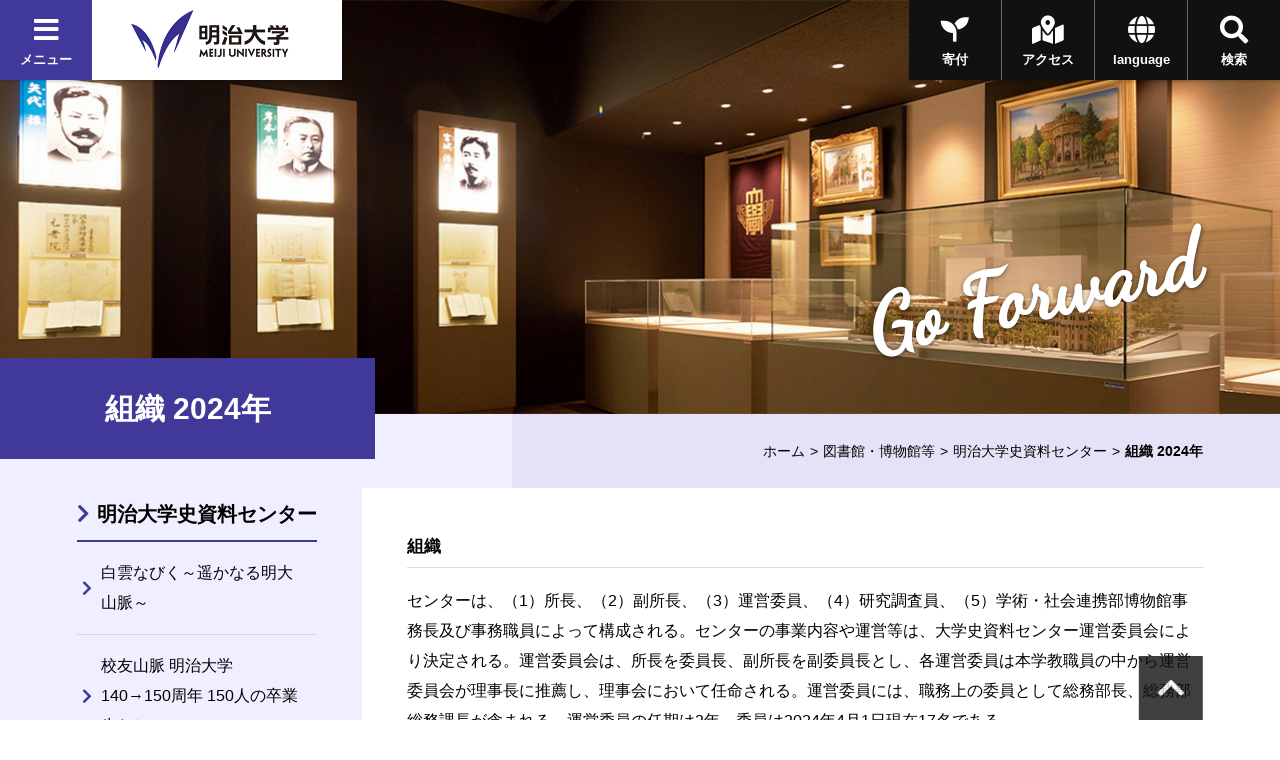

--- FILE ---
content_type: text/html
request_url: https://www.meiji.ac.jp/history/construction/2024organization.html
body_size: 35390
content:
<!DOCTYPE html>
<html lang="ja" prefix="og: http://ogp.me/ns#">
<head>
	<meta charset="utf-8">
	<meta http-equiv="X-UA-Compatible" content="IE=edge">
	<meta name="viewport" content="width=device-width, initial-scale=1.0, user-scalable=1">
	<meta name="format-detection" content="telephone=no">

<title>組織 2024年 | 明治大学</title>
<meta name="description" content="明治大学のオフィシャルサイトです。大学案内、受験生向けの入学案内、在学生向けコンテンツ、また一般の方向けの公開講座情報など、明治大学に関する情報をご覧頂けます。" />
<meta property="og:url" content="https://www.meiji.ac.jp/history/construction/2024organization.html" />

<meta property="og:type" content="article" />
<meta property="og:title" content="組織 2024年 | 明治大学" />
<meta property="og:image" content="https://www.meiji.ac.jp/wr_common-v2/images/common/og.jpg" />
  
<meta property="og:site_name" content="明治大学" />
<meta property="og:description" content="明治大学のオフィシャルサイトです。大学案内、受験生向けの入学案内、在学生向けコンテンツ、また一般の方向けの公開講座情報など、明治大学に関する情報をご覧頂けます。" />
<meta name="twitter:card" content="summary_large_image">
<meta name="twitter:site" content="@Meiji_Univ_PR">
<link rel="shortcut icon" href="/wr_common-v2/images/favicon.ico">

<!-- ================ CSS ================ -->
	<link href="https://fonts.googleapis.com/css?family=Dancing+Script|Roboto+Condensed:700" rel="stylesheet">
	<link href="https://use.fontawesome.com/releases/v5.3.1/css/all.css" integrity="sha384-mzrmE5qonljUremFsqc01SB46JvROS7bZs3IO2EmfFsd15uHvIt+Y8vEf7N7fWAU" crossorigin="anonymous" rel="stylesheet">
	<link href="/wr_common-v2/css/common.css" rel="stylesheet">
	<link href="/wr_common-v2/css/add.css" rel="stylesheet">
<script>
  (function(i,s,o,g,r,a,m){i['GoogleAnalyticsObject']=r;i[r]=i[r]||function(){
  (i[r].q=i[r].q||[]).push(arguments)},i[r].l=1*new Date();a=s.createElement(o),
  m=s.getElementsByTagName(o)[0];a.async=1;a.src=g;m.parentNode.insertBefore(a,m)
  })(window,document,'script','//www.google-analytics.com/analytics.js','ga');

  ga('create', 'UA-2175175-1', 'auto', {'allowLinker': true});
  ga('require', 'linker');
  ga('linker:autoLink', ['univ-jp.com'] );
  ga('send', 'pageview');

</script>


<!-- Google Tag Manager -->
<script>(function(w,d,s,l,i){w[l]=w[l]||[];w[l].push({'gtm.start':
new Date().getTime(),event:'gtm.js'});var f=d.getElementsByTagName(s)[0],
j=d.createElement(s),dl=l!='dataLayer'?'&l='+l:'';j.async=true;j.src=
'https://www.googletagmanager.com/gtm.js?id='+i+dl;f.parentNode.insertBefore(j,f);
})(window,document,'script','dataLayer','GTM-P3ZPH6W');</script>
<!-- End Google Tag Manager -->
</head>
<body class="loading" id="pageTop">

	<div class="univPage">
		<!-- ================ header ================ -->
	<div class="overlay"></div>
	<header class="univHeader js-univGlobalNav">
		<div class="operationWrap">
			<div class="utilityWrap">
				
				<div class="univGlobalNavWrap">
					<div class="menuBlock">
						<button class="js-toggle">
							<div class="headBtn"><span class="fas fa-times"></span><span class="fas fa-bars"></span><span>メニュー</span></div>
						</button>
					</div>
				</div><!--  .univGlobalNavWrap -->
				
				<div class="logoWrap fadeOverWrap">
					<a class="logo fadeOver" href="/index.html">
						<img src="/koho/common/menu/6t5h7p0000008lzt-img/logo_univ.png" alt="明治大学">
					</a>
				</div><!-- .logoWrap -->
			</div><!-- .utilityWrap -->
			
			<div class="btnWrap">
				<div class="searchBlock">
					<button class="js-toggle">
						<div class="headBtn"><span class="fas fa-times"></span><span class="fas fa-search"></span><span>検索</span></div>
					</button>
				</div><!--  .searchBlock -->
				<div class="languageBlock">
					<button class="js-toggle">
						<div class="headBtn"><span class="fas fa-times"></span><span class="fas fa-globe"></span><span>language</span></div>
					</button>
				</div><!--  .languageBlock -->

				<div class="addBtn"><a class="headBtn" href="/koho/campus_guide/index.html"><span class="fas fa-map-marked-alt"></span><span>アクセス</span></a></div><!--  .addBlock -->
			
				<div class="addBtn is-hiddenSP"><a class="headBtn" href="/bokin/index.html"><span class="fas fa-seedling"></span><span>寄付</span></a></div><!--  .addBlock -->
			
			</div><!--  .btnWrap -->
		</div><!--  .operationWrap -->
		
		<div class="navContentWrap">
			<div class="menuContent js-target">
				
				<ul class="bnrLink">
	
					<li><div class="fadeOverWrap"><a class="fadeOver" href="/koho/campus_guide/index.html"><img src="/koho/common/menu/6t5h7p0000008lzt-img/access.jpg" alt=""><p>アクセス</p></a></div></li>
	
					<li><div class="fadeOverWrap"><a class="fadeOver" href="/exam/index.html"><img src="/koho/common/menu/6t5h7p0000008lzt-img/exam-top-1.jpg" alt=""><p>入試総合サイト</p></a></div></li>
	
				</ul>

				<ul class="menuLink">
	
					<li>
						<dl class="js-globalNav-accordion"><dt><button class="js-globalNav-accordion-toggle">明治大学について</button></dt>
			
							<dd class="js-globalNav-accordion-target">
								<ul class="menuLink__children">
				
									<li><a href="/koho/about/index.html">明治大学について</a></li>
					
									<li><a href="/koho/about/meiji/index.html">大学紹介</a></li>
					
									<li><a href="/gakucho/index.html">学長室</a></li>
					
									<li><a href="/koho/about/vision/index.html">ビジョン・計画</a></li>
					
									<li><a href="/koho/campus_guide/index.html">キャンパス案内</a></li>
					
									<li><a href="/koho/disclosures/index.html">情報公開</a></li>
					
									<li><a href="/koho/efforts/index.html">明治大学の取り組み</a></li>
					
									<li><a href="/koho/about/support/index.html">支援をお考えの皆さま</a></li>
					
									<li><a href="/koho/about/connection/index.html">明治大学とのつながり</a></li>
					
									<li><a href="/koho/facility/index.html">施設貸し出し</a></li>
					
									<li><a href="/koho/careers/index.html">採用情報</a></li>
					
								</ul>
							</dd>
			
						</dl>
					</li>
		
					<li>
						<dl class="js-globalNav-accordion is-open"><dt><button class="js-globalNav-accordion-toggle is-open">教育／学部・大学院</button></dt>
			
							<dd class="js-globalNav-accordion-target is-open">
								<ul class="menuLink__children">
				
									<li><a href="/koho/faculty/index.html">教育／学部・大学院</a></li>
					
									<li  class="facultyGroup">
										<dl>
											<dt class="facultyLink" ><a href="/koho/faculty/01.html">学部</a></dt>
						
											<dd>
												<ul class="menuLink__grandson">
							
													<li><a href="/hogaku/index.html">法学部</a></li>
								
													<li><a href="/shogaku/index.html">商学部</a></li>
								
													<li><a href="/seikei/index.html">政治経済学部</a></li>
								
													<li><a href="/bungaku/index.html">文学部</a></li>
								
													<li><a href="/sst/index.html">理工学部</a></li>
								
													<li><a href="/agri/index.html">農学部</a></li>
								
													<li><a href="/keiei/index.html">経営学部</a></li>
								
													<li><a href="/infocom/index.html">情報コミュニケーション学部</a></li>
								
													<li><a href="/nippon/index.html">国際日本学部</a></li>
								
													<li><a href="/ims/index.html">総合数理学部</a></li>
								
												</ul>
											</dd>
						

										</dl>
									</li>
					
									<li><a href="/dai_in/faculty/02.html">大学院</a></li>
					
									<li><a href="/koho/faculty/03.html">専門職大学院</a></li>
					
									<li><a href="/shikaku/index.html">資格課程</a></li>
					
									<li><a href="/koho/educational-support/index.html">共通科目・教育支援</a></li>
					
									<li><a href="/cip/index.html">留学</a></li>
					
									<li><a href="/koho/academic_calendar/index.html">学年暦・シラバス・科目ナンバリング</a></li>
					
									<li><a href="/koho/lifelong_learning/index.html">生涯学習</a></li>
					
									<li><a href="/koho/institution/library/index.html">図書館</a></li>
					
									<li><a href="/it/index.html">情報サービス（パソコン・ネットワーク）</a></li>
					
									<li><a href="/koho/academeprofile/activity/precolledge/pre.html">付属高校との連携</a></li>
					
								</ul>
							</dd>
			
						</dl>
					</li>
		
					<li>
						<dl class="js-globalNav-accordion"><dt><button class="js-globalNav-accordion-toggle">研究</button></dt>
			
							<dd class="js-globalNav-accordion-target">
								<ul class="menuLink__children">
				
									<li >
										<dl>
											<dt ><a href="/research/index.html">研究</a></dt>
						
											<dd>
												<ul class="menuLink__grandson">
							
													<li><a href="/osri/index.html">研究・知財戦略機構</a></li>
								
													<li><a href="/research/promote/index.html">研究の企画推進</a></li>
								
													<li><a href="/tlo/collaboration_menu.html">産官学連携</a></li>
								
													<li><a href="/research/institution/index.html">研究機関</a></li>
								
													<li><a href="/ken_jimu/index.html">学内教員・研究者用サイト</a></li>
								
												</ul>
											</dd>
						

										</dl>
									</li>
					
								</ul>
							</dd>
			
						</dl>
					</li>
		
					<li>
						<dl class="js-globalNav-accordion"><dt><button class="js-globalNav-accordion-toggle">社会連携・社会貢献</button></dt>
			
							<dd class="js-globalNav-accordion-target">
								<ul class="menuLink__children">
				
									<li >
										<dl>
											<dt ><a href="/social/index.html">社会連携・社会貢献</a></dt>
						
											<dd>
												<ul class="menuLink__grandson">
							
													<li><a href="/social/organization/community.html">社会連携機構</a></li>
								
													<li><a href="/social/japan/center.html">地域社会との連携（地域連携推進センター）</a></li>
								
													<li><a href="https://academy.meiji.jp/" target="https://academy.meiji.jp/">生涯学習の拠点（リバティアカデミー）</a></li>
								
													<li><a href="/social/reconstruction/fukko.html">震災等復興活動</a></li>
								
													<li><a href="https://www.meiji-sdgs.jp/" target="https://www.meiji-sdgs.jp/">明治大学×SDGs（特設サイト）</a></li>
								
												</ul>
											</dd>
						

										</dl>
									</li>
					
								</ul>
							</dd>
			
						</dl>
					</li>
		
					<li>
						<dl class="js-globalNav-accordion"><dt><button class="js-globalNav-accordion-toggle">国際連携・留学</button></dt>
			
							<dd class="js-globalNav-accordion-target">
								<ul class="menuLink__children">
				
									<li >
										<dl>
											<dt ><a href="/cip/index.html">国際連携・留学</a></dt>
						
											<dd>
												<ul class="menuLink__grandson">
							
													<li><a href="/cip/from/index.html">海外留学を希望する方へ</a></li>
								
													<li><a href="/cip/student_support/index.html">明治大学に在籍する外国人留学生の方へ</a></li>
								
													<li><a href="/cip/prospective/index.html">明治大学への留学を希望する方へ</a></li>
								
													<li><a href="/cip/international/kousairenkekikou.html">国際連携機構</a></li>
								
													<li><a href="/cip/researcher/researcher.html">学内教員・研究者用サイト</a></li>
								
												</ul>
											</dd>
						

										</dl>
									</li>
					
								</ul>
							</dd>
			
						</dl>
					</li>
		
					<li>
						<dl class="js-globalNav-accordion"><dt><button class="js-globalNav-accordion-toggle">学生生活</button></dt>
			
							<dd class="js-globalNav-accordion-target">
								<ul class="menuLink__children">
				
									<li >
										<dl>
											<dt ><a href="/campus/index.html">学生生活</a></dt>
						
											<dd>
												<ul class="menuLink__grandson">
							
													<li><a href="/campus/counseling/index.html">相談窓口</a></li>
								
													<li><a href="/campus/fees/index.html">学費・奨学金</a></li>
								
													<li><a href="https://meijinow.jp/sports" target="https://meijinow.jp/sports">大学スポーツ（Meiji NOW SPORTS）</a></li>
								
													<li><a href="/campus/circle/circle.html">サークル活動</a></li>
								
													<li><a href="/campus/healthcare/index.html">健康管理・保険</a></li>
								
													<li><a href="/campus/rainbowsupportcenter/index.html">レインボーサポートセンター</a></li>
								
													<li><a href="/campus/6t5h7p00003cvqer.html">M-Naviプロジェクト</a></li>
								
													<li><a href="/campus/volunteer/index.html">ボランティアセンター</a></li>
								
													<li><a href="/campus/support/index.html">学生生活サポート</a></li>
								
													<li><a href="/campus/seminar_house/top.html">セミナーハウス</a></li>
								
													<li><a href="http://www.meidai-support.com/" target="http://www.meidai-support.com/">明大サポート（外部サイト）</a></li>
								
												</ul>
											</dd>
						

										</dl>
									</li>
					
								</ul>
							</dd>
			
						</dl>
					</li>
		
					<li>
						<dl class="js-globalNav-accordion"><dt><button class="js-globalNav-accordion-toggle">就職・キャリア</button></dt>
			
							<dd class="js-globalNav-accordion-target">
								<ul class="menuLink__children">
				
									<li >
										<dl>
											<dt ><a href="/koho/career/index.html">就職・キャリア</a></dt>
						
											<dd>
												<ul class="menuLink__grandson">
							
													<li><a href="/shushoku/index.html">就職キャリア支援センター</a></li>
								
													<li><a href="/netsc/index.html">国家試験指導センター</a></li>
								
													<li><a href="/seikei/kisomasu/index.html">メディア表現ラボ</a></li>
								
													<li><a href="/shushoku/intern/index.html">インターンシップ</a></li>
								
													<li><a href="/dai_in/career/index.html">大学院キャリアサポートプログラム</a></li>
								
												</ul>
											</dd>
						

										</dl>
									</li>
					
								</ul>
							</dd>
			
						</dl>
					</li>
		
					<li>
						<dl class="js-globalNav-accordion"><dt><button class="js-globalNav-accordion-toggle">図書館・博物館等</button></dt>
			
							<dd class="js-globalNav-accordion-target">
								<ul class="menuLink__children">
				
									<li >
										<dl>
											<dt ><a href="/koho/institution/index.html">図書館・博物館等</a></dt>
						
											<dd>
												<ul class="menuLink__grandson">
							
													<li><a href="/koho/institution/library/index.html">図書館</a></li>
								
													<li><a href="/koho/institution/museum/index.html">博物館・資料館</a></li>
								
													<li><a href="/koho/institution/research/index.html">研究・教育</a></li>
								
													<li><a href="/koho/institution/others/index.html">その他の施設・機関</a></li>
								
												</ul>
											</dd>
						

										</dl>
									</li>
					
								</ul>
							</dd>
			
						</dl>
					</li>
		
					<li>
						<dl class="js-globalNav-accordion"><dt><button class="js-globalNav-accordion-toggle">その他の施設・機関</button></dt>
			
							<dd class="js-globalNav-accordion-target">
								<ul class="menuLink__children">
				
									<li >
										<dl>
											<dt ><a href="/koho/institution/others/index.html">その他の施設・機関</a></dt>
						
											<dd>
												<ul class="menuLink__grandson">
							
													<li><a href="https://academy.meiji.jp/" target="https://academy.meiji.jp/">リバティアカデミー</a></li>
								
													<li><a href="/ccp/index.html">心理臨床センター</a></li>
								
													<li><a href="/isc/index.html">情報基盤本部</a></li>
								
													<li><a href="/press/index.html">明治大学出版会</a></li>
								
													<li><a href="/safety/index.html">生田安全管理センター</a></li>
								
													<li><a href="/mhc/index.html">子どものこころクリニック</a></li>
								
												</ul>
											</dd>
						

										</dl>
									</li>
					
								</ul>
							</dd>
			
						</dl>
					</li>
		
					<li>
						<dl class="js-globalNav-accordion"><dt><button class="js-globalNav-accordion-toggle">各種手続き</button></dt>
			
							<dd class="js-globalNav-accordion-target">
								<ul class="menuLink__children">
				
									<li >
										<dl>
											<dt ><a href="/certificate/index.html">各種手続き</a></dt>
						
											<dd>
												<ul class="menuLink__grandson">
							
													<li><a href="/certificate/6t5h7p00003d0qj2.html">各種証明書の申請について　</a></li>
								
													<li><a href="/certificate/mkmht0000007ha97.html">「学校において予防すべき感染症」に罹患した場合の取り扱い</a></li>
								
													<li><a href="/certificate/mkmht000001nkm1f.html">裁判員選任に伴う学生の授業欠席等の取り扱い</a></li>
								
												</ul>
											</dd>
						

										</dl>
									</li>
					
								</ul>
							</dd>
			
						</dl>
					</li>
		
					<li>
						<ul class="menuSubLink">
		
							<li><a href="/koho/info/news2025.html"><span>ニュース</span></a></li>
			
							<li><a href="https://meijinow.jp/nav/g-event" target="https://meijinow.jp/nav/g-event"><span>イベント</span></a></li>
			
							<li><a href="https://www.oh-o.meiji.ac.jp/" target="https://www.oh-o.meiji.ac.jp/"><span>Oh-o!Meijiシステム</span></a></li>
			
							<li><a href="/isc/meijimail-info.html"><span>Meiji Mail</span></a></li>
			
							<li><a href="/koho/study/01.html"><span>受験生の方<br>
（学部）</span></a></li>
			
							<li><a href="/koho/study/02.html"><span>受験生の方<br>
（大学院）</span></a></li>
			
							<li><a href="/koho/study/03.html"><span>生涯学習・<br>
社会人講座</span></a></li>
			
							<li><a href="/koho/student/index.html"><span>在学生の方</span></a></li>
			
							<li><a href="/koyuka/index.html"><span>卒業生の方</span></a></li>
			
							<li><a href="/koho/parents/index.html"><span>保護者の方</span></a></li>
			
							<li><a href="/koho/society/index.html"><span>企業・<br>
研究者</span></a></li>
			
							<li><a href="/bokin/index.html"><span>ご支援を<br>
お考えの方</span></a></li>
			
							<li><a href="/koho/purpose/media.html"><span>明治大学へ取材<br>
を希望される方</span></a></li>
			
						</ul>
					</li>
	
				</ul>	

			</div><!--  .menuContent -->
			<div class="searchContent js-target">
			  <div class="searchContent__in">
<script>
  (function() {
    var cx = '004448151594139351744:peogrod9tgw';
    var gcse = document.createElement('script');
    gcse.type = 'text/javascript';
    gcse.async = true;
    gcse.src = 'https://cse.google.com/cse.js?cx=' + cx;
    var s = document.getElementsByTagName('script')[0];
    s.parentNode.insertBefore(gcse, s);
  })();
</script>
<gcse:searchbox-only></gcse:searchbox-only>
			  </div>
			</div><!--  .searchContent -->
			<div class="languageContent js-target">
			  <div class="languageContent__in">
				<ul>

				  <li class="fadeOverWrap"><a class="fadeOver" href="http://www.meiji.ac.jp/cip/english/" target="http://www.meiji.ac.jp/cip/english/"><p>English</p></a></li>

				  <li class="fadeOverWrap"><a class="fadeOver" href="http://www.meiji.ac.jp/cip/chinese_gb/" target="http://www.meiji.ac.jp/cip/chinese_gb/"><p>Chinese</p></a></li>

				  <li class="fadeOverWrap"><a class="fadeOver" href="http://www.meiji.ac.jp/cip/korean/" target="http://www.meiji.ac.jp/cip/korean/"><p>Korean</p></a></li>

				</ul>
			  </div>
			</div><!--  .languageContent -->
		</div><!--  .navContentWrap -->
	</header>
 <div id="animation_container"></div><!-- #animation_container -->
		<div class="contents underPage">
			
		<div class="kvArea js-kv-parallax">

<div class="photo is-hiddenSP" style="background-image: url('/history/6t5h7p0000013lex-img/kv_01.jpg" alt="明治大学史資料センター')"></div>

<div class="photo is-hiddenPC" style="background-image: url('/history/6t5h7p0000013lex-img/kv_sp_01.jpg')"></div>


			<div class="copy">

<p class="copy-en text__cursive text__slant">Go Forward</p>

			</div>
		</div>

			<div class="titleType1Wrap">
				
					<div class="titleType1">
						<h1 class="title" ><span class="title-jp">組織 2024年</span></h1>
					</div>
						<div class="breadcrumb">
			<ul>

				<li><a href="/index.html">ホーム</a></li>

				<li><a href="/koho/institution/index.html">図書館・博物館等</a></li><li><a href="/history/index.html">明治大学史資料センター</a></li>


				<li><span>組織 2024年</span></li>
			</ul>
		</div>

			</div>
			<div class="underPageWrap">
				<div class="areaWrap__right">
					<div class="underPageWrap-in">
						<div class="mainContent">

				<section class="section ofh">
					<div class="js-slide" data-direction="title">
						<div class="titleType4">
							<h4 class="title" id="title1-1-1">組織 </h4>
						</div>
					</div><!-- .js-slide -->

			
				<div class="txt">
				<div class="js-slide" data-direction="up">
					<div>
 
 
  センターは、（1）所長、（2）副所長、（3）運営委員、（4）研究調査員、（5）学術・社会連携部博物館事務長及び事務職員によって構成される。センターの事業内容や運営等は、大学史資料センター運営委員会により決定される。運営委員会は、所長を委員長、副所長を副委員長とし、各運営委員は本学教職員の中から運営委員会が理事長に推薦し、理事会において任命される。運営委員には、職務上の委員として総務部長、総務部総務課長が含まれる。運営委員の任期は2年。委員は2024年4月1日現在17名である。
  <br> 研究調査員は、所長が運営委員会の同意を得て委嘱する。2024年4月1日現在、13名に委嘱している。
  <br> センターに関する事務は、学術・社会連携部博物館事務室が行う。同室内に、大学史資料センター担当の専任職員3名が置かれ、各種事務、事業、資料収集、調査研究活動に従事している。また、必要に応じて、嘱託職員等が置かれることとなっている。
 
</div>
				</div>
				</div>
				
				</section>
			
				<section class="section ofh">
					<div class="js-slide" data-direction="title">
						<div class="titleType4">
							<h4 class="title" id="title1-2-1">組織図（2024年4月1日現在）</h4>
						</div>
					</div><!-- .js-slide -->

			
				</section>
			
					<section class="section">
						<div class="js-slide" data-direction="up">
							
									<div class="frameBox__em">
										<p><b>明治大学史資料センター<br />
</b>　・所長<br />
　・副所長<br />
　・運営委員<br />
　・研究調査員<br />
　・学術・社会連携部博物館事務長及び事務職員<br />
<b>明治大学史資料センター運営委員会</b> （17名） <br />
　・運営委員（教職員から委嘱）
<p><b>事務局&nbsp;<br />
</b>&nbsp;&nbsp; ・学術・社会連携部博物館事務室（大学史資料センター担当）</p></p>
									</div><!-- .frameBox__em -->
								
						</div><!-- .js-slide -->
					</section>
				
				<section class="section ofh">
					<div class="js-slide" data-direction="title">
						<div class="titleType4">
							<h4 class="title" id="title1-4-1">明治大学史資料センター運営委員 （2024年4月1日現在）</h4>
						</div>
					</div><!-- .js-slide -->

			
				<div class="txt">
				<div class="js-slide" data-direction="up">
					<div>
 
 
  <table cellspacing="1" cellpadding="1" border="1" style="" width="700"> 
   <tbody> 
    <tr> 
     <td width="-5">所長</td> 
     <td width="695">村上　一博　（運営委員長・法学部 専任教授）</td> 
    </tr> 
    <tr> 
     <td width="-5">副所長</td> 
     <td width="695">高田　幸男　（副委員長・文学部 専任教授）</td> 
    </tr> 
    <tr> 
     <td rowspan="16" width="-5">運営委員<br> 　<br> <br type="_moz"> <br> &nbsp;</td> 
     <td width="695">若林　幸男　（商学部 専任教授）</td> 
    </tr> 
    <tr> 
     <td width="695">李　　英美　（商学部 専任教授）</td> 
    </tr> 
    <tr> 
     <td width="695">三田　剛史　（商学部 専任教授）</td> 
    </tr> 
    <tr> 
     <td width="695">小西　德應　（政治経済学部 専任教授）</td> 
    </tr> 
    <tr> 
     <td width="695">冨澤　成實　（政治経済学部 専任教授）</td> 
    </tr> 
    <tr> 
     <td width="695">山田　　朗　（文学部専任教授）</td> 
    </tr> 
    <tr> 
     <td width="695">山下　達也　（文学部 専任教授）</td> 
    </tr> 
    <tr> 
     <td width="695">野尻　泰弘　（文学部 専任教授）　</td> 
    </tr> 
    <tr> 
     <td width="695">松下　浩幸　（農学部 専任教授）</td> 
    </tr> 
    <tr> 
     <td width="695">岩﨑　宏政　（調査役）</td> 
    </tr> 
    <tr> 
     <td width="695">福岡　英朗　（法学部事務長）</td> 
    </tr> 
    <tr> 
     <td width="695">桐原　正樹　（学術・社会連携部長）</td> 
    </tr> 
    <tr> 
     <td width="695">鈴木　信泉　（総務部長）</td> 
    </tr> 
    <tr> 
     <td width="695">市川　園子　（博物館事務長）</td> 
    </tr> 
    <tr> 
     <td width="695">櫛方　隆志　（総務部総務課長）</td> 
    </tr> 
    <tr> 
    </tr> 
    <tr> 
    </tr> 
    <tr> 
    </tr> 
    <tr> 
    </tr> 
    <tr> 
    </tr> 
   </tbody> 
  </table>
 
</div>
				</div>
				</div>
				
				</section>
			
				<section class="section ofh">
					<div class="js-slide" data-direction="title">
						<div class="titleType4">
							<h4 class="title" id="title1-5-1">研究調査員（2024年4月1日現在）</h4>
						</div>
					</div><!-- .js-slide -->

			
				<div class="txt">
				<div class="js-slide" data-direction="up">
					<div>
 
 
  長沼　秀明　（川口短期大学教授）
  <br> 飯澤　文夫　（元　本学専任職員）
  <br> 中村　正也　（元　本学専任職員）
  <br> 山泉　進　　（名誉教授）
  <br> 土屋　光芳　（名誉教授）
  <br> 鳥居　高　　（商学部　専任教授）
  <br> 鈴木　将久　（東京大学大学院人文社会系研究科教授　前・本学政治経済学部　専任教授）
  <br> 竹内　桂　　（政治経済学部　兼任講師）
  <br> 吉田　悦志　（名誉教授）
  <br> 福井　淳　　（大正大学文学部特任教授）
  <br> 白戸　伸一　（名誉教授）　
  <br> 
  <div>
   信夫　隆司　（日本大学法学部特任教授）
  </div> 
  <div>
   村松　玄太　（情報コミュニケーション学部事務室）
  </div> 
  <div>
   &nbsp;
  </div> 
  <br type="_moz">
 
</div>
				</div>
				</div>
				
				</section>
			
					<section class="section ofh">
				
				<div class="txt">
				<div class="js-slide" data-direction="up">
					<div>
 
 
  過年度の組織図はこちらをご参照ください
  <br> <a href="https://www.meiji.ac.jp/history/construction/organization.html">2023年</a>
  <br> <a href="https://www.meiji.ac.jp/history/construction/2021organization.html">2021年</a>
  <br> <a href="https://www.meiji.ac.jp/history/construction/organization_2018.html">2018年</a>
  <br> <a href="https://www.meiji.ac.jp/history/construction/copy_of_organization.html">2012年</a>
  <br> <a href="https://www.meiji.ac.jp/history/construction/organization200904.html">2009年</a>
  <br> <a href="https://www.meiji.ac.jp/history/construction/organization200804.html">2008年</a>
  <br> <a href="https://www.meiji.ac.jp/history/construction/organization200504.html">2005年</a>
  <br> 
  <br> 
  <br type="_moz">
 
</div>
				</div>
				</div>
				
					</section>
				

							
						</div>
						            <div class="localNavWrap js-localNav" data-lNavPage="mkmht000001j1cfi">
              <div class="localNav-toggle"><button class="js-localNav-toggle"><span class="fas fa-list-ul"></span><span class="fas fa-minus"></span></button></div>
    <div class='topCategory lineOver mkmht000001j1cfi'><a href="/history/index.html">明治大学史資料センター
		</a></div>
              <div class="js-localNav-target">

                <nav class="localNav">

      <ul class="linkList-block">
<li  class="6t5h7p000034mdrv lineOver" data-lNavCurrent="6t5h7p000034mdrv">
<a href="/history/meidai_sanmyaku/thema/6t5h7p000034mdrv.html">白雲なびく～遥かなる明大山脈～
		</a>
</li>

<li  class="mkmht00000024id0 lineOver" data-lNavCurrent="mkmht00000024id0">
<a href="/history/koyusanmyaku.html">校友山脈 明治大学140→150周年 150人の卒業生たち
		</a>
</li>

<li  class="mkmht000000uhosh lineOver" data-lNavCurrent="mkmht000000uhosh">
<a href="/history/mkmht000000uhosh.html">シンポジウム動画
		</a>
</li>

<li  class="6t5h7p0000012gmv lineOver" data-lNavCurrent="6t5h7p0000012gmv">
<a href="/history/target/keyword.html">目標
		</a>
</li>

<li  class="6t5h7p0000013n46 lineOver" data-lNavCurrent="6t5h7p0000013n46">
<a href="/history/history/history.html">沿革
		</a>
</li>

<li  class="qfki0t000008e99d lineOver" data-lNavCurrent="qfki0t000008e99d">
<a href="/history/construction/2025organization.html">組織
		</a>
</li>

<li  class="6t5h7p0000013lhb lineOver" data-lNavCurrent="6t5h7p0000013lhb">
<a href="/history/business/about.html">事業内容
		</a>
</li>

<li class="js-accordion"><dl><dt>
<span class="noLink">展示
		</span>
<button class="js-accordion-toggle"></button></dt><dd class="js-accordion-target"><ul class="linkList-block">

<li  class="6t5h7p00000126tt lineOver" data-lNavCurrent="6t5h7p00000126tt">
<a href="/history/exhibition/exhibition1.html">大学史展示室（常設展）
		</a>
</li>

<li  class="6t5h7p0000088rjp lineOver" data-lNavCurrent="6t5h7p0000088rjp">
<a href="/akuyou/museum/index.html">阿久悠記念館（常設展）
		</a>
</li>

<li  class="6t5h7p00000127w1 lineOver" data-lNavCurrent="6t5h7p00000127w1">
<a href="/history/exhibition/exhibition2.html">企画展
		</a>
</li></ul></dd></dl></li>

<li  class="6t5h7p0000012igs lineOver" data-lNavCurrent="6t5h7p0000012igs">
<a href="/history/publication/publication.html">刊行物
		</a>
</li>

<li  class="6t5h7p0000012g4r lineOver" data-lNavCurrent="6t5h7p0000012g4r">
<a href="/history/regulations/role1.html">規程
		</a>
</li>

<li  class="6t5h7p0000012l9r lineOver" data-lNavCurrent="6t5h7p0000012l9r">
<a href="/history/inquiry/contact.html">利用案内
		</a>
</li>

	<li  class="6t5h7p00003cge17 lineOver" data-lNavCurrent="6t5h7p00003cge17">
<a href="/museum/guidance/kifu.html">明治大学史資料センターへ寄付をお考えの方へ
		</a>
</li>

                  </ul>
                  
                </nav>


                <nav class="localNav">
                <dl class="relatedInfo"><dt>ニュース・イベント一覧</dt>
                  <dd>
                    <ul class="linkList-block">
                      <li class="lineOver"><a href="/history/topics/news2025.html">ニュース一覧</a></li><li class="lineOver"><a href="/history/topics/event2024.html">イベント一覧</a></li>
                    </ul>
                  </dd>
                </dl>
                </nav>
    
                <nav class="localNav">
                <dl class="relatedInfo">
                  <dd>
                    <ul class="linkList-block">

                    </ul>
                  </dd>
                </dl>
                </nav>
    
              <nav class="localNav">
                <dl class="relatedInfo">
                  <dd>
                    <ul class="linkList-block">

                    </ul>
                  </dd>
                </dl>
              </nav>
            
</div>
					</div>
				</div><!-- .areaWrap__right -->
			</div>
		</div>
<!-- ================ footer ================ -->
	<p class="pageTopWrap"><a class="fadeOver pageTop" href="#pageTop"></a></p>
	<footer class="univFooter js-pageTopStop">
	  <div class="univFooter_in">

		<ul class="utility">
	<li><a href="/koho/goforward.html">Concept：前へ</a></li><li><a href="/koho/information/inquiry/index.html">お問い合わせ</a></li><li><a href="/koho/disclosures/index.html">情報公開</a></li><li><a href="/koho/careers/index.html">採用情報</a></li><li><a href="/it/index.html">情報サービス</a></li><li><a href="/bunsho/personal_inf/kojin_1.html">プライバシーポリシー</a></li><li><a href="/koho/termsofuse/index.html">このサイトについて</a></li><li><a href="/koho/sitemap/index.html">サイトマップ</a></li><li><a href="/koho/social_media/index.html">SNSアカウント一覧</a></li><li><a href="https://www.meiji.net/" target="https://www.meiji.net/">Meiji.netニュースレター</a></li>
		</ul>

		<p class="copyright">&#169; Meiji University,All rights reserved.</p>

	  </div>
	</footer>
<!-- Google Tag Manager (noscript) -->
<noscript><iframe src="https://www.googletagmanager.com/ns.html?id=GTM-P3ZPH6W"
height="0" width="0" style="display:none;visibility:hidden"></iframe></noscript>
<!-- End Google Tag Manager (noscript) -->
	
	</div>
<!-- ================ JS ================ -->
  <script src="/wr_common-v2/js/jquery.min.js"></script>
  <script src="/wr_common-v2/js/anime_lower.js"></script>
  <script src="/wr_common-v2/js/common.js"></script>
</body>
</html>

--- FILE ---
content_type: text/css
request_url: https://www.meiji.ac.jp/wr_common-v2/css/common.css
body_size: 291746
content:
@charset "UTF-8";
/*! normalize.css v3.0.3 | MIT License | github.com/necolas/normalize.css */
/**
 * 1. Set default font family to sans-serif.
 * 2. Prevent iOS and IE text size adjust after device orientation change,
 *    without disabling user zoom.
 */
html {
  font-family: sans-serif;
  /* 1 */
  -ms-text-size-adjust: 100%;
  /* 2 */
  -webkit-text-size-adjust: 100%;
  /* 2 */
}

/**
 * Remove default margin.
 */
body {
  margin: 0;
}

/* HTML5 display definitions
   ========================================================================== */
/**
 * Correct `block` display not defined for any HTML5 element in IE 8/9.
 * Correct `block` display not defined for `details` or `summary` in IE 10/11
 * and Firefox.
 * Correct `block` display not defined for `main` in IE 11.
 */
article,
aside,
details,
figcaption,
figure,
footer,
header,
hgroup,
main,
menu,
nav,
section,
summary {
  display: block;
}

/**
 * 1. Correct `inline-block` display not defined in IE 8/9.
 * 2. Normalize vertical alignment of `progress` in Chrome, Firefox, and Opera.
 */
audio,
canvas,
progress,
video {
  display: inline-block;
  /* 1 */
  vertical-align: baseline;
  /* 2 */
}

/*
 * Prevent modern browsers from displaying `audio` without controls.
 * Remove excess height in iOS 5 devices.
 */
audio:not([controls]) {
  display: none;
  height: 0;
}

/*
 * Address `[hidden]` styling not present in IE 8/9/10.
 * Hide the `template` element in IE 8/9/10/11, Safari, and Firefox < 22.
 */
[hidden],
template {
  display: none;
}

/* Links
   ========================================================================== */
/**
 * Remove the gray background color from active links in IE 10.
 */
a {
  background-color: transparent;
}

/**
 * Improve readability of focused elements when they are also in an
 * active/hover state.
 */
a:active,
a:hover {
  outline: 0;
}

/* Text-level semantics
   ========================================================================== */
/**
 * Address styling not present in IE 8/9/10/11, Safari, and Chrome.
 */
abbr[title] {
  border-bottom: 1px dotted;
}

/**
 * Address style set to `bolder` in Firefox 4+, Safari, and Chrome.
 */
b,
strong {
  font-weight: bold;
}

/**
 * Address styling not present in Safari and Chrome.
 */
dfn {
  font-style: italic;
}

/**
 * Address variable `h1` font-size and margin within `section` and `article`
 * contexts in Firefox 4+, Safari, and Chrome.
 */
h1 {
  font-size: 2em;
  margin: 0.67em 0;
}

/**
 * Address styling not present in IE 8/9.
 */
mark {
  background: #ff0;
  color: #000;
}

/**
 * Address inconsistent and variable font size in all browsers.
 */
small {
  font-size: 80%;
}

/**
 * Prevent `sub` and `sup` affecting `line-height` in all browsers.
 */
sub,
sup {
  font-size: 75%;
  line-height: 0;
  position: relative;
  vertical-align: baseline;
}

sup {
  top: -0.5em;
}

sub {
  bottom: -0.25em;
}

/* Embedded content
   ========================================================================== */
/**
 * Remove border when inside `a` element in IE 8/9/10.
 */
img {
  border: 0;
}

/**
 * Correct overflow not hidden in IE 8/9/10/11.
 */
svg:not(:root) {
  overflow: hidden;
}

/* Grouping content
   ========================================================================== */
/**
 * Address margin not present in IE 8/9 and Safari.
 */
figure {
  margin: 1em 40px;
}

/**
 * Address differences between Firefox and other browsers.
 */
hr {
  box-sizing: content-box;
  height: 0;
}

/**
 * Contain overflow in all browsers.
 */
pre {
  overflow: auto;
}

/**
 * Address odd `em`-unit font size rendering in all browsers.
 */
code,
kbd,
pre,
samp {
  font-family: monospace, monospace;
  font-size: 1em;
}

/* Forms
   ========================================================================== */
/**
 * Known limitation: by default, Chrome and Safari on OS X allow very limited
 * styling of `select`, unless a `border` property is set.
 */
/**
 * 1. Correct color not being inherited.
 *    Known issue: affects color of disabled elements.
 * 2. Correct font properties not being inherited.
 * 3. Address margins set differently in Firefox 4+, Safari, and Chrome.
 */
button,
input,
optgroup,
select,
textarea {
  color: inherit;
  /* 1 */
  font: inherit;
  /* 2 */
  margin: 0;
  /* 3 */
}

/**
 * Address `overflow` set to `hidden` in IE 8/9/10/11.
 */
button {
  overflow: visible;
}

/**
 * Address inconsistent `text-transform` inheritance for `button` and `select`.
 * All other form control elements do not inherit `text-transform` values.
 * Correct `button` style inheritance in Firefox, IE 8/9/10/11, and Opera.
 * Correct `select` style inheritance in Firefox.
 */
button,
select {
  text-transform: none;
}

/**
 * 1. Avoid the WebKit bug in Android 4.0.* where (2) destroys native `audio`
 *    and `video` controls.
 * 2. Correct inability to style clickable `input` types in iOS.
 * 3. Improve usability and consistency of cursor style between image-type
 *    `input` and others.
 */
button,
html input[type="button"],
input[type="reset"],
input[type="submit"] {
  -webkit-appearance: button;
  /* 2 */
  cursor: pointer;
  /* 3 */
}

/**
 * Re-set default cursor for disabled elements.
 */
button[disabled],
html input[disabled] {
  cursor: default;
}

/**
 * Remove inner padding and border in Firefox 4+.
 */
button::-moz-focus-inner,
input::-moz-focus-inner {
  border: 0;
  padding: 0;
}

/**
 * Address Firefox 4+ setting `line-height` on `input` using `!important` in
 * the UA stylesheet.
 */
input {
  line-height: normal;
}

/**
 * It's recommended that you don't attempt to style these elements.
 * Firefox's implementation doesn't respect box-sizing, padding, or width.
 *
 * 1. Address box sizing set to `content-box` in IE 8/9/10.
 * 2. Remove excess padding in IE 8/9/10.
 */
input[type="checkbox"],
input[type="radio"] {
  box-sizing: border-box;
  /* 1 */
  padding: 0;
  /* 2 */
}

/**
 * Fix the cursor style for Chromes increment/decrement buttons. For certain
 * `font-size` values of the `input`, it causes the cursor style of the
 * decrement button to change from `default` to `text`.
 */
input[type="number"]::-webkit-inner-spin-button,
input[type="number"]::-webkit-outer-spin-button {
  height: auto;
}

/**
 * 1. Address `appearance` set to `searchfield` in Safari and Chrome.
 * 2. Address `box-sizing` set to `border-box` in Safari and Chrome.
 */
input[type="search"] {
  -webkit-appearance: textfield;
  /* 1 */
  box-sizing: content-box;
  /* 2 */
}

/**
 * Remove inner padding and search cancel button in Safari and Chrome on OS X.
 * Safari (but not Chrome) clips the cancel button when the search input has
 * padding (and `textfield` appearance).
 */
input[type="search"]::-webkit-search-cancel-button,
input[type="search"]::-webkit-search-decoration {
  -webkit-appearance: none;
}

/**
 * Define consistent border, margin, and padding.
 */
fieldset {
  border: 1px solid #c0c0c0;
  margin: 0 2px;
  padding: 0.35em 0.625em 0.75em;
}

/**
 * 1. Correct `color` not being inherited in IE 8/9/10/11.
 * 2. Remove padding so people aren't caught out if they zero out fieldsets.
 */
legend {
  border: 0;
  /* 1 */
  padding: 0;
  /* 2 */
}

/**
 * Remove default vertical scrollbar in IE 8/9/10/11.
 */
textarea {
  overflow: auto;
}

/**
 * Don't inherit the `font-weight` (applied by a rule above).
 * NOTE: the default cannot safely be changed in Chrome and Safari on OS X.
 */
optgroup {
  font-weight: bold;
}

/* Tables
   ========================================================================== */
/**
 * Remove most spacing between table cells.
 */
table {
  border-collapse: collapse;
  border-spacing: 0;
}

th,
td {
  padding: 0;
}

/* =========================================================
    Reset
   ========================================================= */
html,
body {
  padding: 0;
  margin: 0;
}

html *,
body * {
  box-sizing: border-box;
}

h1, h2, h3, h4, h5, h6, p, a, span,
em, img,
small, sup,
dl, dt, dd, ol, ul, li,
fieldset, form, label, legend, input, button,
table, caption, tbody, tfoot, thead {
  margin: 0;
  padding: 0;
  border: 0;
  outline: 0;
  vertical-align: baseline;
  background: transparent;
}

tr, th, td {
  margin: 0;
  padding: 0;
  border: 0;
  outline: 0;
  vertical-align: baseline;
}

ul, li {
  list-style-type: none;
}

img {
  vertical-align: top;
}

em {
  font-style: normal;
}

/* Slider */
.slick-slider {
  display: block;
  box-sizing: border-box;
  -webkit-touch-callout: none;
  -ms-user-select: none;
  user-select: none;
  touch-action: pan-y;
  -webkit-tap-highlight-color: transparent;
}

.slick-list {
  position: relative;
  overflow: hidden;
  display: block;
  margin: 0;
  padding: 0;
}

.slick-list:focus {
  outline: none;
}

.slick-list.dragging {
  cursor: pointer;
  cursor: hand;
}

.slick-slider .slick-track,
.slick-slider .slick-list {
  transform: translate3d(0, 0, 0);
}

.slick-track {
  position: relative;
  left: 0;
  top: 0;
  display: block;
  margin-left: auto;
  margin-right: auto;
}

.slick-track:before, .slick-track:after {
  content: "";
  display: table;
}

.slick-track:after {
  clear: both;
}

.slick-loading .slick-track {
  visibility: hidden;
}

.slick-slide {
  float: left;
  height: 100%;
  min-height: 1px;
  display: none;
}

[dir="rtl"] .slick-slide {
  float: right;
}

.slick-slide img {
  display: block;
}

.slick-slide.slick-loading img {
  display: none;
}

.slick-slide.dragging img {
  pointer-events: none;
}

.slick-initialized .slick-slide {
  display: block;
}

.slick-loading .slick-slide {
  visibility: hidden;
}

.slick-vertical .slick-slide {
  display: block;
  height: auto;
  border: 1px solid transparent;
}

.slick-arrow.slick-hidden {
  display: none;
}

html {
  font-size: 10px;
}

body {
  background-color: #fff;
  font-family: "游ゴシック Medium", "Yu Gothic Medium", "游ゴシック体", YuGothic, "ヒラギノ角ゴ Pro W3", "Hiragino Kaku Gothic Pro", "メイリオ", Meiryo, sans-serif;
  box-sizing: border-box;
  position: relative;
  color: #000;
  font-display: swap;
}

body.is-fixed {
  position: fixed;
  width: 100%;
}

body.is-fixed .parallax-mirror {
  position: absolute !important;
}

img {
  max-width: 100%;
  height: auto;
}

a {
  color: #000;
  text-decoration: none;
}

button .fas {
  pointer-events: none;
}

.contents {
  overflow-x: hidden;
}

.fas {
  line-height: 1;
}

.emergencyArea {
  z-index: 5000;
}

.overlay {
  z-index: -1;
}

.overlay.is-show {
  z-index: 300;
}

.gdprArea {
  z-index: 5000;
}

.univHeader .utilityWrap {
  z-index: 1000;
}

.univHeader .btnWrap {
  z-index: 1000;
}

.univHeader .navContentWrap.is-show {
  z-index: 500;
}

.examHeader {
  z-index: 500;
}

.examHeader .examHeaderWrap {
  z-index: 500;
}

.examHeader .navLinkList {
  z-index: -1;
}

.examHeader .navLinkList.is-show {
  z-index: 400;
}

.pageTopWrap {
  z-index: 100;
}

.js-localNav .localNav-toggle {
  z-index: 10;
}

.univPage .kvArea > .photo {
  z-index: -1;
}

.siteTopPage .firstView .keyVisualArea {
  z-index: 10;
}

.siteTopPage .firstView .whatsNewArea {
  z-index: 10;
}

.siteTopPage .topicsArea .rowBlock {
  position: relative;
  z-index: 2;
}

.siteTopPage .topicsArea .js-parallax {
  position: relative;
  z-index: 1;
}

.titleType1Wrap {
  background: linear-gradient(90deg, #f0efff 0%, #f0efff 40%, #e3e2f7 40%, #e3e2f7 100%);
}

.titleType1Wrap .titleType1 {
  background-color: #403999;
  color: #fff;
  text-align: center;
  font-weight: 700;
}

.titleType1Wrap .title {
  margin: 0 auto;
  display: inline-block;
  text-align: left;
  line-height: 1.7;
}

.titleType1Wrap .title span {
  display: block;
}

.titleType1Wrap .title .title-en {
  color: #9d99da;
  font-family: "Roboto Condensed";
  font-weight: 700;
}

.titleType1Wrap .title.is-large span {
  line-height: 1.3;
}

.titleExamType1Wrap .titleExamType1 {
  position: relative;
  display: inline-block;
  background-color: #fff;
}

.titleExamType1Wrap .titleExamType1 .title {
  display: flex;
}

.titleExamType1Wrap .titleExamType1 .icon {
  position: relative;
  display: flex;
  align-items: center;
  text-align: center;
  background-color: #fff700;
  background-image: url("/wr_common-v2/images/exam/bg_title_icon_01.png");
  background-repeat: no-repeat;
  background-size: contain;
  background-position: 100% 0;
}

.titleExamType1Wrap .titleExamType1 .icon img {
  width: 100%;
}

.titleExamType1Wrap .titleExamType1 .title-jp {
  display: block;
  color: #241e69;
  font-weight: 700;
  line-height: 1.5;
}

.titleExamType1Wrap .copy-jpWrap {
  position: relative;
  display: flex;
  justify-content: flex-end;
}

.titleExamType1Wrap .copy-jpWrap .copy-jp {
  display: flex;
  align-items: center;
  justify-content: center;
  position: relative;
  bottom: 0;
  background-color: #fff700;
  border-radius: 50%;
  color: #241e69;
  font-weight: 700;
  text-align: center;
  z-index: 10;
}

.titleAthomeTypeWrap {
  position: absolute;
  top: 2.4%;
  left: 0;
  right: 0;
  margin: auto;
  width: 980px;
  z-index: 1;
}

.titleAthomeTypeWrap .titleWrap {
  margin-left: 20px;
}

.titleType2En {
  position: relative;
}

.titleType2En .title {
  line-height: 1.6;
}

.titleType2En .title-en {
  padding-right: 10px;
  display: inline-block;
  position: relative;
  font-family: "Roboto Condensed";
  font-weight: 700;
}

.titleType2En .title-en::after {
  display: block;
  content: "";
  position: absolute;
  top: 50%;
  transform: translateY(-50%);
  background-color: #403999;
}

.titleType2En .title-en:first-letter {
  color: #403999;
}

.titleType2En .title-jp {
  display: inline-block;
  font-weight: 700;
  color: #403999;
}

.titleType2En.is-wht {
  color: #fff;
}

.titleType2En.is-wht .title .title-en:first-letter {
  color: #e3e2f7;
}

.titleType2En.is-wht .title .title-en::after {
  background-color: #d6d4f3;
}

.titleType2En.is-wht .title-jp {
  color: #fff;
}

.title-en-purple {
  color: #403999;
}

.titleType2__line {
  position: relative;
}

.titleType2__line .title {
  display: inline-block;
  position: relative;
  font-weight: 700;
  line-height: 1.6;
}

.titleType2__line .title::after {
  display: block;
  content: "";
  position: absolute;
  top: 50%;
  transform: translateY(-50%);
  background-color: #403999;
}

.titleType2 {
  position: relative;
  border-bottom: 2px solid #d6d4f3;
}

.titleType2::before {
  position: absolute;
  content: "";
  height: 2px;
  bottom: -2px;
  left: 0;
  background-color: #403999;
}

.titleType2 .title {
  font-family: "Roboto Condensed", "游ゴシック Medium", "Yu Gothic Medium", "游ゴシック体", YuGothic, "ヒラギノ角ゴ Pro W3", "Hiragino Kaku Gothic Pro", "メイリオ", Meiryo, sans-serif;
  font-weight: 700;
  padding-bottom: calc(0.5em - 2px);
  line-height: 1.6;
}

.titleType2 .title span.text_sizeS {
  padding-left: 1em;
}

.titleLink {
  position: relative;
  display: block;
  padding-left: 1.5em;
}

.titleLink .title > span {
  position: relative;
}

.titleLink .title > span::before {
  position: absolute;
  left: 0;
  color: #403999;
  font-family: "Font Awesome 5 Free";
  display: inline-block;
  font-style: normal;
  font-variant: normal;
  text-rendering: auto;
  line-height: 1;
  font-weight: 900;
  content: "\f054";
  font-size: 0.7em;
}

.titleType3 {
  border-bottom: 1px solid #9d99da;
}

.titleType3 .title {
  padding-bottom: calc(0.5em - 2px);
  font-family: "Roboto Condensed", "游ゴシック Medium", "Yu Gothic Medium", "游ゴシック体", YuGothic, "ヒラギノ角ゴ Pro W3", "Hiragino Kaku Gothic Pro", "メイリオ", Meiryo, sans-serif;
  font-weight: 700;
  line-height: 1.6;
}

.titleType4 {
  border-bottom: 1px solid #ddd;
}

.titleType4 .title {
  padding-bottom: calc(0.5em - 2px);
  font-family: "Roboto Condensed", "游ゴシック Medium", "Yu Gothic Medium", "游ゴシック体", YuGothic, "ヒラギノ角ゴ Pro W3", "Hiragino Kaku Gothic Pro", "メイリオ", Meiryo, sans-serif;
  font-weight: 700;
  line-height: 1.6;
}

.titleType5 .title {
  padding-bottom: calc(0.5em - 2px);
  font-family: "Roboto Condensed", "游ゴシック Medium", "Yu Gothic Medium", "游ゴシック体", YuGothic, "ヒラギノ角ゴ Pro W3", "Hiragino Kaku Gothic Pro", "メイリオ", Meiryo, sans-serif;
  font-weight: 700;
  line-height: 1.4;
}

.overlay {
  transition: opacity 0.5s 0.1ms;
  opacity: 0;
  position: fixed;
  top: 0;
  right: 0;
  width: 100%;
  height: 100%;
  background: rgba(0, 0, 0, 0.7);
}

.overlay.is-show {
  opacity: 1;
}

header.univHeader .operationWrap {
  line-height: 0;
}

header.univHeader .operationWrap .utilityWrap {
  position: fixed;
  top: 0;
  left: 0;
  display: flex;
  box-shadow: 1px 1px 3px rgba(0, 0, 0, 0.2);
}

header.univHeader .operationWrap .univGlobalNavWrap .js-toggle {
  background-color: #403999;
}

header.univHeader .operationWrap .logoWrap {
  background-color: #fff;
}

header.univHeader .operationWrap .logoWrap .logo {
  display: flex;
  justify-content: center;
  align-items: center;
}

header.univHeader .operationWrap .logoWrap .logo img {
  width: auto;
  max-height: 100%;
}

header.univHeader .operationWrap .btnWrap {
  position: fixed;
  top: 0;
  right: 0;
  margin-top: 0;
  display: flex;
  flex-direction: row-reverse;
  box-shadow: 1px 1px 3px rgba(0, 0, 0, 0.2);
}

header.univHeader .operationWrap .btnWrap > * {
  line-height: 0;
  border-left: 1px solid #666;
}

header.univHeader .operationWrap .btnWrap > *:last-child {
  border-left: none;
}

header.univHeader .operationWrap .headBtn {
  display: flex;
  flex-wrap: wrap;
  justify-content: center;
  align-items: center;
}

header.univHeader .operationWrap .headBtn *:not(.fas) {
  font-weight: 700;
}

header.univHeader .operationWrap .headBtn .fas {
  width: 100%;
}

header.univHeader .operationWrap .headBtn .fa-times {
  display: none;
}

header.univHeader .operationWrap .js-toggle .headBtn {
  pointer-events: none;
}

header.univHeader .operationWrap button.js-toggle,
header.univHeader .operationWrap a.headBtn {
  color: #fff;
  background-color: #111;
}

header.univHeader .navContentWrap {
  position: fixed;
  top: -100vh;
  opacity: 0;
  transition: 0.3s;
  z-index: -1;
}

header.univHeader .navContentWrap .menuContent .bnrLink {
  background-color: #403999;
}

header.univHeader .navContentWrap .menuContent .bnrLink > li {
  margin-top: 1px;
}

header.univHeader .navContentWrap .menuContent .bnrLink a {
  position: relative;
  display: block;
}

header.univHeader .navContentWrap .menuContent .bnrLink a img {
  position: relative;
  width: 100%;
}

header.univHeader .navContentWrap .menuContent .bnrLink a p {
  position: absolute;
  width: 100%;
  text-align: center;
  top: 50%;
  transform: translateY(-50%);
  color: #fff;
  font-weight: 700;
}

header.univHeader .navContentWrap .menuContent .menuLink {
  color: #fff;
  font-weight: 700;
  background-color: #403999;
}

header.univHeader .navContentWrap .menuContent .menuLink a {
  color: #fff;
}

header.univHeader .navContentWrap .menuContent .menuLink > li {
  background-color: transparent;
  border-bottom: 1px solid #1e1684;
}

header.univHeader .navContentWrap .menuContent .menuLink .menuLink__children {
  font-weight: normal;
  background-color: #1e1684;
}

header.univHeader .navContentWrap .menuContent .menuLink .menuLink__children li {
  background-color: transparent;
}

header.univHeader .navContentWrap .menuContent .menuLink .menuLink__children a {
  position: relative;
  display: block;
  padding: 12px 24px 12px 20px;
  background-color: #1e1684;
  transition: opacity 0.3s;
}

header.univHeader .navContentWrap .menuContent .menuLink .menuLink__children a::after {
  position: absolute;
  left: 0;
  color: #403999;
  font-family: "Font Awesome 5 Free";
  display: inline-block;
  font-style: normal;
  font-variant: normal;
  text-rendering: auto;
  line-height: 1;
  font-weight: 900;
  content: "\f054";
  left: auto;
  color: #fff;
}

header.univHeader .navContentWrap .menuContent .menuLink .menuLink__children > li {
  border-bottom: 1px solid #403999;
}

header.univHeader .navContentWrap .menuContent .menuLink .menuLink__children > li > dl > dt,
header.univHeader .navContentWrap .menuContent .menuLink .menuLink__children > li > dl dd {
  border-bottom: 1px solid #403999;
}

header.univHeader .navContentWrap .menuContent .menuLink .menuLink__children > li > dl > dt:last-child,
header.univHeader .navContentWrap .menuContent .menuLink .menuLink__children > li > dl dd:last-child {
  border-bottom: none;
}

header.univHeader .navContentWrap .menuContent .menuLink .menuLink__children > li .menuLink__grandson > li {
  position: relative;
  border-bottom: 1px solid #403999;
  font-size: 1.2rem;
}

header.univHeader .navContentWrap .menuContent .menuLink .menuLink__children > li .menuLink__grandson > li::before {
  content: "";
  display: block;
  position: absolute;
  bottom: -1px;
  left: 0;
  height: 1px;
  width: 30px;
  background-color: #1e1684;
}

header.univHeader .navContentWrap .menuContent .menuLink .menuLink__children > li .menuLink__grandson > li:last-child {
  border-bottom: none;
}

header.univHeader .navContentWrap .menuContent .menuLink .menuLink__children > li .menuLink__grandson > li a {
  padding-left: 34px;
  padding-right: 34px;
}

header.univHeader .navContentWrap .menuContent .menuLink .facultyGroup dt.facultyLink a {
  background-color: #0f0662;
}

header.univHeader .navContentWrap .menuContent .menuLink .facultyGroup dd ul.menuLink__grandson a {
  background-color: #060246;
}

header.univHeader .navContentWrap .menuContent .menuLink .facultyGroup dd ul.menuLink__grandson li::before {
  background-color: #060246;
}

header.univHeader .navContentWrap .menuContent .menuLink .js-globalNav-accordion-toggle,
header.univHeader .navContentWrap .menuContent .menuLink > li > a {
  position: relative;
  display: block;
  width: 100%;
  padding: 10px 20px;
  background-color: #403999;
  text-align: left;
  transition: background-color 0.3s;
}

header.univHeader .navContentWrap .menuContent .menuLink .js-globalNav-accordion-toggle::after {
  font-family: "Font Awesome 5 Free";
  display: inline-block;
  font-style: normal;
  font-variant: normal;
  text-rendering: auto;
  line-height: 1;
  font-weight: 900;
  position: absolute;
  right: 0;
  top: 50%;
  transform: translateY(-50%);
  content: "\f067";
}

header.univHeader .navContentWrap .menuContent .menuLink > li > a::after {
  position: absolute;
  left: 0;
  color: #403999;
  font-family: "Font Awesome 5 Free";
  display: inline-block;
  font-style: normal;
  font-variant: normal;
  text-rendering: auto;
  line-height: 1;
  font-weight: 900;
  content: "\f054";
  left: auto;
  color: #fff;
}

header.univHeader .navContentWrap .menuContent .menuLink .js-globalNav-accordion-target {
  display: none;
}

header.univHeader .navContentWrap .menuContent .menuLink .js-globalNav-accordion.is-open .js-globalNav-accordion-toggle {
  background-color: #1e1684;
}

header.univHeader .navContentWrap .menuContent .menuLink .js-globalNav-accordion.is-open .js-globalNav-accordion-toggle::after {
  content: "\f068";
}

header.univHeader .navContentWrap .menuContent .menuLink .js-globalNav-accordion.is-open .js-globalNav-accordion-target {
  display: block;
}

header.univHeader .navContentWrap .menuContent .menuSubLink {
  background-color: #403999;
  display: flex;
  flex-wrap: wrap;
}

header.univHeader .navContentWrap .menuContent .menuSubLink > li {
  background-color: transparent;
  border-bottom: 1px solid #1e1684;
  width: 50%;
  display: flex;
}

header.univHeader .navContentWrap .menuContent .menuSubLink > li:nth-child(odd) {
  border-right: 1px solid #1e1684;
}

header.univHeader .navContentWrap .menuContent .menuSubLink a {
  display: flex;
  align-items: center;
  position: relative;
  width: 100%;
  padding: 12px 20px;
  background-color: #403999;
  transition: background-color 0.3s;
}

header.univHeader .navContentWrap .menuContent .menuSubLink a::after {
  position: absolute;
  left: 0;
  color: #403999;
  font-family: "Font Awesome 5 Free";
  display: inline-block;
  font-style: normal;
  font-variant: normal;
  text-rendering: auto;
  line-height: 1;
  font-weight: 900;
  content: "\f054";
  left: auto;
  right: 10px;
  color: #fff;
}

header.univHeader .navContentWrap .searchContent {
  margin-top: 1px;
}

header.univHeader .navContentWrap .searchContent::before, header.univHeader .navContentWrap .searchContent::after {
  content: "";
  display: table;
}

header.univHeader .navContentWrap .searchContent:after {
  clear: both;
}

header.univHeader .navContentWrap .searchContent .searchContent__in {
  float: right;
  background-color: #fff;
  padding: 5px;
}

header.univHeader .navContentWrap .languageContent {
  margin-top: 1px;
}

header.univHeader .navContentWrap .languageContent::before, header.univHeader .navContentWrap .languageContent::after {
  content: "";
  display: table;
}

header.univHeader .navContentWrap .languageContent:after {
  clear: both;
}

header.univHeader .navContentWrap .languageContent .languageContent__in {
  float: right;
  background-color: #fff;
}

header.univHeader .navContentWrap .languageContent .languageContent__in ul li + li {
  margin-top: 5px;
}

header.univHeader .navContentWrap .languageContent .languageContent__in ul li a {
  font-weight: 700;
  position: relative;
  padding-left: 1em;
}

header.univHeader .navContentWrap .languageContent .languageContent__in ul li a::before {
  position: absolute;
  left: 0;
  color: #403999;
  font-family: "Font Awesome 5 Free";
  display: inline-block;
  font-style: normal;
  font-variant: normal;
  text-rendering: auto;
  line-height: 1;
  font-weight: 900;
  content: "\f054";
  font-size: 0.8em;
}

header.univHeader .operationWrap .js-toggle.is-active {
  color: #111;
  background-color: #fff;
}

header.univHeader .operationWrap .js-toggle.is-active .fas {
  display: none;
}

header.univHeader .operationWrap .js-toggle.is-active .fas.fa-times {
  display: block;
}

header.univHeader .operationWrap .menuBlock .js-toggle.is-active {
  color: #fff;
  background-color: #241e69;
  border-bottom: none;
}

header.univHeader .js-target {
  display: none;
}

header.univHeader .js-target.is-active {
  display: block;
}

header.univHeader .navContentWrap.is-show {
  opacity: 1;
  top: 0;
  width: 100%;
}

.searchContent .gsc-input-box,
.searchContent table,
.searchContent tr,
.searchContent td {
  border-color: rgba(0, 0, 0, 0);
}

.searchContent .gsc-search-box-tools .gsc-search-box td.gsc-input {
  padding: 0;
}

.searchContent .gsc-search-box-tools .gsc-search-box td.gsc-input * {
  height: 100%;
}

.searchContent .gsib_b {
  vertical-align: middle;
}

.searchContent .gsc-search-box-tools .gsc-search-box td.gsc-input .gsst_b {
  height: auto;
}

.searchContent .gsib_a {
  padding: 0 1em;
}

.searchContent .gsc-search-button {
  margin: 0;
  background-color: #fff;
}

.searchContent .gsc-search-button button {
  padding: 0;
  border-radius: 0;
  transition: 0.5s;
  border: none;
}

.searchContent .gsc-search-button button svg {
  fill: #403999;
}

.searchContent .gsc-search-button button:hover, .searchContent .gsc-search-button button:focus {
  border: none;
  background-color: #fff;
}

.gstl_50.gssb_c table,
.gstl_50.gssb_c tr,
.gstl_50.gssb_c td {
  border: none;
}

.gstl_50.gssb_c .gssb_e .gsc-completion-container .gssb_a .gsq_a td {
  display: block;
  overflow: hidden;
  text-overflow: ellipsis;
  white-space: nowrap;
}

.emergencyArea + .siteTopPage header.univHeader .operationWrap .utilityWrap,
.emergencyArea + .siteTopPage header.univHeader .operationWrap .btnWrap,
.emergencyArea + .univPage header.univHeader .operationWrap .utilityWrap,
.emergencyArea + .univPage header.univHeader .operationWrap .btnWrap {
  top: 56px;
}

header.examHeader {
  left: 0;
  position: fixed;
  top: 0;
  width: 100%;
  z-index: 500;
}

.examHeaderWrap {
  position: relative;
  display: flex;
}

.examHeaderWrap .logo {
  display: flex;
  justify-content: flex-start;
  align-items: center;
  background-color: #241e69;
}

.examHeaderWrap .utility {
  position: relative;
  display: flex;
  justify-content: space-between;
  align-items: center;
  overflow: hidden;
}

.examHeaderWrap .utility ul.utilityLink a {
  transition: 0.3s;
}

.examHeaderWrap .utility ul.utilityLink a:hover, .examHeaderWrap .utility ul.utilityLink a:focus {
  text-decoration: none;
}

.examHeaderWrap .utility ul.utilityLink a > p {
  display: inline-block;
  text-align: center;
}

.examHeaderWrap .utility ul.utilityLink svg {
  width: auto;
  vertical-align: middle;
}

.examHeaderWrap .utility .searchBlock {
  position: absolute;
  overflow: hidden;
  background-color: #d6d4f3;
  transition: width 0.3s;
}

.examHeaderWrap .utility .searchBlock button.js-searchBtn {
  position: absolute;
  top: 0;
  width: 100%;
  height: 100%;
  background-color: #d6d4f3;
}

.examHeaderWrap .utility .searchBlock button.js-searchBtn .fas {
  color: #403999;
}

.examHeaderWrap .globalNav {
  display: flex;
  background-color: #fff;
}

.examHeaderWrap .globalNav nav {
  width: 100%;
  display: flex;
}

.examHeaderWrap .globalNav nav .js-toggleWrap {
  position: relative;
  display: flex;
}

.examHeaderWrap .globalNav nav .js-toggleWrap::after {
  display: block;
  position: relative;
  content: "";
  border-right: 1px solid #ddd;
}

.examHeaderWrap .globalNav nav .navBtn {
  display: flex;
  width: 100%;
}

.examHeaderWrap .globalNav nav .navBtn > a {
  display: flex;
  flex-direction: column;
  justify-content: center;
  align-items: center;
}

.examHeaderWrap .globalNav nav .navBtn > a:hover, .examHeaderWrap .globalNav nav .navBtn > a:focus {
  text-decoration: none;
}

.examHeaderWrap .globalNav nav .navBtn > a,
.examHeaderWrap .globalNav nav .navBtn button {
  width: 100%;
  font-weight: 700;
  text-align: center;
  border-bottom: 2px solid #fff;
}

header.examHeader .navLinkList {
  position: absolute;
  width: 100%;
  background-color: #f0efff;
}

header.examHeader .navLinkList .navLinkBlock {
  position: relative;
  display: none;
}

header.examHeader .navLinkList .categoryTop {
  display: block;
  position: relative;
  font-family: "Roboto Condensed", "游ゴシック Medium", "Yu Gothic Medium", "游ゴシック体", YuGothic, "ヒラギノ角ゴ Pro W3", "Hiragino Kaku Gothic Pro", "メイリオ", Meiryo, sans-serif;
  font-weight: 700;
  padding-bottom: 0.8em;
  padding-left: 1.2em;
  border-bottom: 2px solid #d6d4f3;
  color: #403999;
}

header.examHeader .navLinkList .categoryTop::before {
  position: absolute;
  content: "";
  height: 2px;
  bottom: -2px;
  left: 0;
  background-color: #403999;
}

header.examHeader .navLinkList .categoryTop > span {
  position: relative;
}

header.examHeader .navLinkList .categoryTop > span::before {
  position: absolute;
  left: 0;
  color: #403999;
  font-family: "Font Awesome 5 Free";
  display: inline-block;
  font-style: normal;
  font-variant: normal;
  text-rendering: auto;
  line-height: 1;
  font-weight: 900;
  content: "\f054";
}

header.examHeader .navLinkList .close {
  display: none;
}

header.examHeader .navLinkList .close button.js-closeToggle {
  position: relative;
  background-color: #111;
  color: #fff;
  transition: opacity 0.3s;
}

header.examHeader .navLinkList .close button.js-closeToggle::before {
  font-family: "Font Awesome 5 Free";
  display: inline-block;
  font-style: normal;
  font-variant: normal;
  text-rendering: auto;
  line-height: 1;
  font-weight: 900;
  content: "\f00d";
}

header.examHeader.is-show .globalNav nav .is-active .navBtn button {
  border-color: #241e69;
}

header.examHeader.is-show .close {
  display: block;
}

.examHeaderWrap .utility:not(.is-searchActive) button.js-searchBtn {
  transition: background-color 0.3s;
}

.examHeaderWrap .utility:not(.is-searchActive) .searchElm {
  width: 0;
  height: 0;
}

.examHeaderWrap .utility:not(.is-searchActive) .searchElm * {
  display: none;
}

.examHeaderWrap .utility.is-searchActive .utilityLink {
  display: none;
}

.examHeaderWrap .utility.is-searchActive .searchBlock {
  display: flex;
  align-items: center;
}

.examHeaderWrap .utility.is-searchActive .searchBlock button.js-searchBtn {
  width: auto;
  height: 100%;
}

.examHeaderWrap .utility.is-searchActive .searchBlock button.js-searchBtn {
  left: 10px;
  cursor: default;
}

.examHeaderWrap .utility.is-searchActive .searchBlock .searchElm {
  width: 100%;
  padding: 0 10px 0 30px;
}

header.examHeader .examHeaderWrap .searchBlock #___gcse_0 * {
  margin: 0;
  padding: 0;
  border: none;
  font-size: 1.6rem;
  background-color: transparent !important;
}

header.examHeader .examHeaderWrap .searchBlock #___gcse_0 .gsc-search-button,
header.examHeader .examHeaderWrap .searchBlock #___gcse_0 .gsib_b {
  display: none;
}

header.examHeader .examHeaderWrap .searchBlock #___gcse_0 .gsc-search-box .gsc-search-button button.gsc-search-button {
  display: none;
}

.emergencyArea + .examTopPage header.examHeader {
  top: 56px;
}

.pageTopWrap {
  position: fixed;
  bottom: 0;
  line-height: 0;
  margin-bottom: 0;
}

.pageTopWrap .pageTop {
  background-color: #111;
  display: inline-block;
  position: absolute;
  opacity: 0.8;
  transition: 0.3s;
}

.pageTopWrap .pageTop::after {
  position: absolute;
  top: 50%;
  left: 50%;
  transform: translate(-50%, -50%);
  font-family: "Font Awesome 5 Free";
  display: inline-block;
  font-style: normal;
  font-variant: normal;
  text-rendering: auto;
  line-height: 1;
  font-weight: 900;
  content: "\f077";
  color: #fff;
}

.pageTopWrap.is-stop {
  position: relative;
  left: 0;
  right: 0;
  margin: 0 auto;
  transform: translate(0, 0);
}

footer.univFooter .utility,
footer.examFooter .utility {
  display: flex;
  flex-wrap: wrap;
}

footer.univFooter .utility > li,
footer.examFooter .utility > li {
  border-right: 1px solid #ddd;
}

footer.univFooter .utility > li > a,
footer.examFooter .utility > li > a {
  display: block;
  font-size: 1.2rem;
}

footer.univFooter .copyright,
footer.examFooter .copyright {
  font-family: "Roboto Condensed";
  line-height: 1;
  font-size: 1.2rem;
  font-weight: 700;
}

#svg-animation .st0 {
  fill: none;
  stroke: #FFFFFF;
  stroke-width: 20;
  stroke-linecap: round;
  stroke-linejoin: round;
  stroke-miterlimit: 10;
  stroke-dasharray: 1500;
  stroke-dashoffset: 1500;
}

#svg-animation {
  max-width: 100%;
  height: auto;
}

.gdprArea {
  display: none;
  width: 100%;
  position: fixed;
  bottom: 0;
  left: 0;
  box-shadow: 0px 1px 10px 1px rgba(0, 0, 0, 0.2);
  background-color: #fff;
  padding: 18px 0;
}

.gdprArea .gdprContent .agreeBtn .btn {
  display: block;
  width: 100%;
}

.univPage .bg2tone + .bg2tone,
.examPage .bg2tone + .bg2tone,
._tmpPage .bg2tone + .bg2tone {
  padding-top: 0;
}

.univPage .bg2tone + .bg2tone div:only-child .btnWrap,
.examPage .bg2tone + .bg2tone div:only-child .btnWrap,
._tmpPage .bg2tone + .bg2tone div:only-child .btnWrap {
  margin: 0;
}

.univPage .section:first-child,
.examPage .section:first-child,
._tmpPage .section:first-child {
  margin-top: 0;
}

.univPage .section:last-child,
.examPage .section:last-child,
._tmpPage .section:last-child {
  margin-bottom: 0;
}

.univPage .section:last-child .section:last-child,
.examPage .section:last-child .section:last-child,
._tmpPage .section:last-child .section:last-child {
  margin-bottom: 0;
}

.univPage .section:last-child .section:last-child .section:last-child,
.examPage .section:last-child .section:last-child .section:last-child,
._tmpPage .section:last-child .section:last-child .section:last-child {
  margin-bottom: 0;
}

.univPage .section:last-child .section:last-child .section:last-child .section:last-child,
.examPage .section:last-child .section:last-child .section:last-child .section:last-child,
._tmpPage .section:last-child .section:last-child .section:last-child .section:last-child {
  margin-bottom: 0;
}

.univPage .section .section:first-child,
.examPage .section .section:first-child,
._tmpPage .section .section:first-child {
  margin-top: 0;
}

.univPage .section .section .section:first-child,
.examPage .section .section .section:first-child,
._tmpPage .section .section .section:first-child {
  margin-top: 0;
}

.univPage .section .section .section .section:first-child,
.examPage .section .section .section .section:first-child,
._tmpPage .section .section .section .section:first-child {
  margin-top: 0;
}

.univPage .section .js-slide[data-direction="title"] + .section,
.univPage .section div[class^="titleType"] + .section,
.examPage .section .js-slide[data-direction="title"] + .section,
.examPage .section div[class^="titleType"] + .section,
._tmpPage .section .js-slide[data-direction="title"] + .section,
._tmpPage .section div[class^="titleType"] + .section {
  margin-top: 0;
}

.univPage .section .eventsContent,
.univPage .section .js-slide:not([data-direction="title"]),
.examPage .section .eventsContent,
.examPage .section .js-slide:not([data-direction="title"]),
._tmpPage .section .eventsContent,
._tmpPage .section .js-slide:not([data-direction="title"]) {
  margin-bottom: 16px;
}

.univPage .section .eventsContent:only-child, .univPage .section .eventsContent:last-child,
.univPage .section .js-slide:not([data-direction="title"]):only-child,
.univPage .section .js-slide:not([data-direction="title"]):last-child,
.examPage .section .eventsContent:only-child,
.examPage .section .eventsContent:last-child,
.examPage .section .js-slide:not([data-direction="title"]):only-child,
.examPage .section .js-slide:not([data-direction="title"]):last-child,
._tmpPage .section .eventsContent:only-child,
._tmpPage .section .eventsContent:last-child,
._tmpPage .section .js-slide:not([data-direction="title"]):only-child,
._tmpPage .section .js-slide:not([data-direction="title"]):last-child {
  margin-bottom: 0;
}

.univPage table:only-child, .univPage table:last-child, .univPage p:only-child, .univPage p:last-child, .univPage ul:only-child, .univPage ul:last-child, .univPage ol:only-child, .univPage ol:last-child, .univPage li:only-child, .univPage li:last-child, .univPage dl:only-child, .univPage dl:last-child, .univPage img:only-child, .univPage img:last-child, .univPage .rowBlock:only-child, .univPage .rowBlock:last-child, .univPage .photo:only-child, .univPage .photo:last-child, .univPage .Clum2:only-child, .univPage .Clum2:last-child,
.examPage table:only-child,
.examPage table:last-child,
.examPage p:only-child,
.examPage p:last-child,
.examPage ul:only-child,
.examPage ul:last-child,
.examPage ol:only-child,
.examPage ol:last-child,
.examPage li:only-child,
.examPage li:last-child,
.examPage dl:only-child,
.examPage dl:last-child,
.examPage img:only-child,
.examPage img:last-child,
.examPage .rowBlock:only-child,
.examPage .rowBlock:last-child,
.examPage .photo:only-child,
.examPage .photo:last-child,
.examPage .Clum2:only-child,
.examPage .Clum2:last-child,
._tmpPage table:only-child,
._tmpPage table:last-child,
._tmpPage p:only-child,
._tmpPage p:last-child,
._tmpPage ul:only-child,
._tmpPage ul:last-child,
._tmpPage ol:only-child,
._tmpPage ol:last-child,
._tmpPage li:only-child,
._tmpPage li:last-child,
._tmpPage dl:only-child,
._tmpPage dl:last-child,
._tmpPage img:only-child,
._tmpPage img:last-child,
._tmpPage .rowBlock:only-child,
._tmpPage .rowBlock:last-child,
._tmpPage .photo:only-child,
._tmpPage .photo:last-child,
._tmpPage .Clum2:only-child,
._tmpPage .Clum2:last-child {
  margin-bottom: 0;
}

.univPage .lnav__bnr .bnrArea + .bnrArea,
.examPage .lnav__bnr .bnrArea + .bnrArea,
._tmpPage .lnav__bnr .bnrArea + .bnrArea {
  margin-top: 20px;
}

.univPage .frameBox__stripe:last-child,
.examPage .frameBox__stripe:last-child,
._tmpPage .frameBox__stripe:last-child {
  margin-bottom: 0;
}

.univPage .fadeOver > img,
.examPage .fadeOver > img,
._tmpPage .fadeOver > img {
  margin-bottom: 0;
}

.univPage .kvArea,
.univPage .pageTopWrap,
.univPage .univHeader,
.univPage .univFooter,
.univPage .examHeader,
.univPage .examFooter,
.examPage .kvArea,
.examPage .pageTopWrap,
.examPage .univHeader,
.examPage .univFooter,
.examPage .examHeader,
.examPage .examFooter,
._tmpPage .kvArea,
._tmpPage .pageTopWrap,
._tmpPage .univHeader,
._tmpPage .univFooter,
._tmpPage .examHeader,
._tmpPage .examFooter {
  margin-bottom: 0 !important;
}

.univPage .kvArea *,
.univPage .pageTopWrap *,
.univPage .univHeader *,
.univPage .univFooter *,
.univPage .examHeader *,
.univPage .examFooter *,
.examPage .kvArea *,
.examPage .pageTopWrap *,
.examPage .univHeader *,
.examPage .univFooter *,
.examPage .examHeader *,
.examPage .examFooter *,
._tmpPage .kvArea *,
._tmpPage .pageTopWrap *,
._tmpPage .univHeader *,
._tmpPage .univFooter *,
._tmpPage .examHeader *,
._tmpPage .examFooter * {
  margin-bottom: 0 !important;
}

.univPage .breadcrumb *,
.univPage .linkList-block *,
.univPage .linkAnc *,
.univPage .anchorLink *,
.univPage .dateLinkList *,
.univPage .eventsArea *,
.univPage .bnrArea *,
.univPage .imgLinkSet *,
.examPage .breadcrumb *,
.examPage .linkList-block *,
.examPage .linkAnc *,
.examPage .anchorLink *,
.examPage .dateLinkList *,
.examPage .eventsArea *,
.examPage .bnrArea *,
.examPage .imgLinkSet *,
._tmpPage .breadcrumb *,
._tmpPage .linkList-block *,
._tmpPage .linkAnc *,
._tmpPage .anchorLink *,
._tmpPage .dateLinkList *,
._tmpPage .eventsArea *,
._tmpPage .bnrArea *,
._tmpPage .imgLinkSet * {
  margin-bottom: 0 !important;
}

.underPage .lnav__bnr .bnrArea {
  background-color: #fff;
}

.underPageWrap .underPageWrap-in {
  display: flex;
}

.underPageWrap .mainContent {
  order: 2;
  background-color: #fff;
}

.underPageWrap .mainContent .pickUpArea .carouselItem {
  display: block;
  position: relative;
  border-right: 1px solid #fff;
  background-color: #fff;
}

.underPageWrap .mainContent .pickUpArea .carouselItem .itemWrap {
  position: relative;
  width: 100%;
  padding-top: 100%;
  overflow: hidden;
}

.underPageWrap .mainContent .pickUpArea .carouselItem .itemWrap::after {
  display: block;
  content: "";
  position: absolute;
  top: 0;
  left: 0;
  width: 100%;
  height: 100%;
  background: linear-gradient(0deg, #403999 0%, rgba(64, 57, 153, 0) 70%);
  z-index: 1;
}

.underPageWrap .mainContent .pickUpArea .carouselItem .photoWrap {
  height: 100%;
  position: absolute;
  width: 100%;
  top: 0%;
}

.underPageWrap .mainContent .pickUpArea .carouselItem .photoWrap .photo {
  height: 100%;
  text-align: center;
}

.underPageWrap .mainContent .pickUpArea .carouselItem .photoWrap .photo img {
  position: absolute;
  transition: 0.3s linear;
  top: 50%;
  left: 50%;
  transform: translate(-50%, -50%);
  transform-origin: left top;
}

.underPageWrap .mainContent .pickUpArea .carouselItem .label {
  position: absolute;
  display: inline-block;
  color: #403999;
  background-color: rgba(255, 255, 255, 0.8);
  text-align: center;
  line-height: 1;
  min-width: 8em;
}

.underPageWrap .mainContent .pickUpArea .carouselItem .textWrap {
  position: absolute;
  bottom: 0;
  width: 100%;
  z-index: 2;
}

.underPageWrap .mainContent .pickUpArea .carouselItem .title {
  overflow: hidden;
  font-weight: 700;
  color: #fff;
}

.underPageWrap .mainContent .pickUpArea .carouselItem .date {
  color: #fff;
  font-size: 1.2rem;
}

.underPageWrap .localNavWrap {
  order: 1;
  background-color: #f0efff;
}

.underPageWrap .localNavWrap .topCategory {
  font-weight: 700;
  border-bottom: 2px solid #403999;
}

.underPageWrap .localNavWrap .topCategory::after {
  bottom: -2px;
}

.underPageWrap .localNavWrap .topCategory a {
  position: relative;
  padding: 0.5em 0 0.5em 1em;
  display: block;
  line-height: 1.6;
}

.underPageWrap .localNavWrap .topCategory a::before {
  transition: left 0.3s ease-out;
  position: absolute;
  left: 0;
  color: #403999;
  font-family: "Font Awesome 5 Free";
  display: inline-block;
  font-style: normal;
  font-variant: normal;
  text-rendering: auto;
  line-height: 1;
  font-weight: 900;
  content: "\f054";
}

.underPageWrap .localNavWrap .topCategory span.noLink {
  position: relative;
  padding: 0.5em 0 0.5em 1em;
  display: block;
  line-height: 1.6;
}

.underPageWrap .localNavWrap .localNav .is-current {
  border-bottom: 1px solid #403999;
  font-weight: 700;
  color: #403999;
}

.underPageWrap .localNavWrap .localNav .linkList-block > li,
.underPageWrap .localNavWrap .localNav .linkList-block > .lineOver {
  border-bottom-color: #d6d4f3;
}

.underPageWrap .localNavWrap .localNav .linkList-block span.noLink {
  display: block;
  width: 100%;
}

.underPageWrap .localNavWrap .localNav .linkList-block span.noLink::before {
  transition: left 0.3s ease-out;
}

.underPageWrap .localNavWrap .localNav .js-accordion dt,
.underPageWrap .localNavWrap .localNav .js-accordion button.js-accordion-toggle.noLink > .wrap {
  display: flex;
  justify-content: space-between;
  align-items: center;
}

.underPageWrap .localNavWrap .localNav .js-accordion dt a,
.underPageWrap .localNavWrap .localNav .js-accordion dt span.noLink,
.underPageWrap .localNavWrap .localNav .js-accordion dt span.label,
.underPageWrap .localNavWrap .localNav .js-accordion button.js-accordion-toggle.noLink > .wrap a,
.underPageWrap .localNavWrap .localNav .js-accordion button.js-accordion-toggle.noLink > .wrap span.noLink,
.underPageWrap .localNavWrap .localNav .js-accordion button.js-accordion-toggle.noLink > .wrap span.label {
  width: calc(100% - 30px);
}

.underPageWrap .localNavWrap .localNav .js-accordion.is-open {
  border-bottom: none;
}

.underPageWrap .localNavWrap .localNav .js-accordion.is-open dt {
  border-bottom: 1px solid #d6d4f3;
}

.underPageWrap .localNavWrap .localNav .js-accordion .js-accordion {
  border-bottom: none;
}

.underPageWrap .localNavWrap .localNav .js-accordion .js-accordion-toggle:not(.noLink),
.underPageWrap .localNavWrap .localNav .js-accordion .js-accordion-toggle.noLink .accordion-toggle {
  width: 30px;
  height: 30px;
  background-color: #403999;
  color: #fff;
}

.underPageWrap .localNavWrap .localNav .js-accordion .js-accordion-toggle:not(.noLink)::after,
.underPageWrap .localNavWrap .localNav .js-accordion .js-accordion-toggle.noLink .accordion-toggle::after {
  left: 50%;
  right: 0;
  transform: translate(-50%, -50%);
}

.underPageWrap .localNavWrap .localNav .js-accordion .js-accordion-toggle.noLink {
  display: block;
  width: 100%;
  height: auto;
  text-align: left;
}

.underPageWrap .localNavWrap .localNav .js-accordion .js-accordion-target .linkList-block {
  margin-left: 16px;
}

.underPageWrap .localNavWrap dl.relatedInfo > dt {
  padding: 0 0 0.5em 0;
  font-weight: 700;
  border-bottom: 2px solid #403999;
}

.underPageWrap .localNavWrap dl.relatedInfo .linkList-block > li,
.underPageWrap .localNavWrap dl.relatedInfo .linkList-block > .lineOver {
  border-bottom-color: #d6d4f3;
}

.underPageWrap .localNavWrap .linkList-block li a,
.underPageWrap .localNavWrap .linkList-block li span.noLink {
  display: block;
}

.underPageWrap .js-localNav {
  position: relative;
}

.underPageWrap .js-localNav.is-open .js-localNav-toggle .fa-list-ul {
  display: none;
}

.underPageWrap .js-localNav:not(.is-open) .js-localNav-toggle .fa-minus {
  display: none;
}

@keyframes slideLeft {
  0% {
    transform: translateX(-50%);
    opacity: 0;
  }
  50% {
    opacity: 0;
  }
  100% {
    transform: translateX(0);
    opacity: 1;
  }
}

@keyframes slideRight {
  0% {
    transform: translateX(50%);
    opacity: 0;
  }
  50% {
    opacity: 0;
  }
  100% {
    transform: translateX(0);
    opacity: 1;
  }
}

@keyframes slideUp {
  0% {
    transform: translateY(50%);
    opacity: 0;
  }
  100% {
    transform: translateY(0);
    opacity: 1;
  }
}

@keyframes slideTitle {
  0% {
    bottom: -100%;
    opacity: 0;
  }
  50% {
    bottom: 0;
    opacity: 1;
  }
  100% {
    bottom: 101%;
    opacity: 1;
  }
}

@keyframes slideTitleChild {
  0% {
    opacity: 0;
  }
  49% {
    opacity: 0;
  }
  50% {
    opacity: 1;
  }
  100% {
    opacity: 1;
  }
}

@keyframes recommendedWrap {
  0% {
    left: -100%;
    opacity: 0;
  }
  100% {
    left: 0;
    opacity: 1;
  }
}

@keyframes recommended {
  0% {
    transform: translateX(-100%);
    opacity: 0;
  }
  100% {
    transform: translateX(0);
    opacity: 1;
  }
}

@keyframes recommendedBtn {
  0% {
    opacity: 0;
  }
  100% {
    opacity: 1;
  }
}

.bg2tone {
  overflow: hidden;
  background: linear-gradient(90deg, #f0efff 0%, #f0efff 40%, #e3e2f7 40%, #e3e2f7 100%);
}

.bg2tone .bg2tone_in {
  background-color: #fff;
}

.bgVio {
  overflow: hidden;
  background-color: #f0efff;
}

.bgDotWrap {
  background-size: 100% auto;
  background-position: 0 0;
  background-repeat: repeat-y;
}

.carousel .js-carousel {
  display: none;
}

.carousel .js-carousel.slick-initialized {
  display: block;
}

.carousel .slick-track {
  display: flex;
}

.carousel .slick-track .slick-slide {
  float: none;
  height: auto;
}

.carousel .slick-arrow {
  position: relative;
  background-color: #403999;
  border: 1px solid #fff;
  font-size: 0;
  transition: background-color 0.5s;
}

.carousel .slick-arrow::before {
  font-family: "Font Awesome 5 Free";
  display: inline-block;
  font-style: normal;
  font-variant: normal;
  text-rendering: auto;
  line-height: 1;
  font-weight: 900;
  color: #fff;
}

.carousel .slick-prev::before {
  content: "\f053";
}

.carousel .slick-next::before {
  content: "\f054";
}

.carousel .slick-dots {
  display: flex;
  justify-content: center;
  align-items: center;
  flex-wrap: wrap;
}

.carousel .slick-dots > li {
  margin-bottom: 0;
}

.carousel .slick-dots > li button {
  background-color: #fff;
  border: 1px solid #ddd;
  vertical-align: middle;
  font-size: 0;
  width: 12px;
  height: 12px;
  border-radius: 6px;
  transition: opacity 0.5s;
}

.carousel .slick-dots > li.slick-active button {
  background-color: #403999;
  border: 1px solid #fff;
}

.carousel.is-typeDefault {
  position: relative;
}

.carousel.is-typeDefault .slick-list {
  margin-left: -15px;
  margin-bottom: 10px;
}

.carousel.is-typeDefault .slick-slide {
  margin-left: 15px;
  padding-right: 2px;
}

.carousel.is-typeDefault .slick-dots {
  margin-top: 0;
}

.carousel.is-typeDefault .slick-dots li {
  line-height: 0;
}

.carousel.is-typeDefault .slick-arrow {
  position: absolute;
  bottom: 0;
}

.carousel.is-typeDefault .slick-arrow.slick-next {
  right: 0;
}

.carousel.is-typeA {
  position: relative;
}

.carousel.is-typeMain {
  position: relative;
}

.carousel.is-typeB {
  position: relative;
}

.carousel.is-typeC {
  position: relative;
}

.carousel.is-typeE .js-carousel {
  position: relative;
  overflow: hidden;
}

.carousel.is-typeE .slick-dots {
  margin-top: 0;
}

.carousel.is-typeE .slick-arrow {
  position: absolute;
  bottom: 0;
}

.carousel.is-typeE .slick-arrow.slick-prev {
  left: 0;
}

.carousel.is-typeF {
  position: relative;
}

.carousel.is-typeF .slick-slide {
  line-height: 0;
}

.carousel.is-typeF .slick-dots {
  position: absolute;
  bottom: 0;
  margin-top: 0;
}

.carousel.is-typeF .slick-arrow {
  position: absolute;
  bottom: 0;
  background-color: #fff700;
  transition: background-color 0.5s;
}

.carousel.is-typeF .slick-arrow::before {
  color: #403999;
}

.carousel.is-typeF .slick-arrow:hover, .carousel.is-typeF .slick-arrow:focus {
  opacity: 1;
  background-color: #fffb80;
}

.carousel.is-typeG {
  position: relative;
}

.carousel.is-typeG .slick-list {
  z-index: 9;
}

.carousel.is-typeG .slick-slide {
  line-height: 0;
}

.carousel.is-typeG .slick-dots {
  position: absolute;
  z-index: 10;
  bottom: 0;
  margin-top: 0;
}

.carousel.is-typeG .slick-arrow {
  position: absolute;
  z-index: 10;
  bottom: 0;
  background-color: #fff700;
  transition: background-color 0.5s;
}

.carousel.is-typeG .slick-arrow::before {
  color: #403999;
}

.carousel.is-typeG .slick-arrow.slick-prev {
  right: 0;
}

.carousel.is-typeG .slick-arrow:hover, .carousel.is-typeG .slick-arrow:focus {
  opacity: 1;
  background-color: #fffb80;
}

.univPage .kvArea {
  position: relative;
}

.univPage .kvArea .photo {
  position: relative;
}

.univPage .kvArea .photo img {
  width: 100%;
}

.univPage .kvArea .copy {
  position: absolute;
  color: #fff;
}

.univPage .kvArea .copy .copy-en {
  line-height: 1;
  margin-bottom: 0.5em;
  text-shadow: 0px 1px 4px rgba(0, 0, 0, 0.5);
}

.univPage .kvArea .copy .copy-jp {
  text-shadow: 0px 1px 4px rgba(0, 0, 0, 0.5);
}

.univPage .kvArea.js-kv-parallax .photo {
  height: 0;
  background-size: cover;
}

.univPage .kvArea.js-kv-parallax .photo.is-noTop {
  background-position: center 0 !important;
}

.examPage .kvArea {
  position: relative;
}

.examPage .kvArea .photoWrap {
  position: relative;
}

.examPage .kvArea .photoWrap img {
  width: 100%;
}

.examPage .kvArea .breadcrumb {
  position: absolute;
  top: 10%;
  color: #fff;
}

.examPage .kvArea .breadcrumb a {
  color: #fff;
}

.examPage .kvArea .copy-en {
  position: absolute;
  width: 100%;
  color: #fff;
  line-height: 1;
  margin-top: 0.5em;
  text-shadow: 0px 1px 4px rgba(0, 0, 0, 0.5);
}

.examPage .kvArea .copy-en p {
  position: absolute;
  bottom: 0;
  left: 0;
  right: 0;
  width: 100%;
}

.examPage .kvArea .copy-en p:first-letter {
  color: #fff700;
}

.athomePage .kvArea {
  position: relative;
  background: url(/wr_common-v2/images/exam/event/opencampusathome/background_stripe.png);
}

.athomePage .kvArea .bg-dots {
  position: absolute;
  left: 0;
  top: 0;
  z-index: 1;
  width: 50%;
  height: 220px;
  background-image: url(/wr_common-v2/images/exam/event/opencampusathome/background_dots.png);
  background-repeat: repeat;
}

.athomePage .kvArea .photoWrap {
  position: relative;
}

.athomePage .kvArea .photoWrap img {
  width: 100%;
  position: relative;
  z-index: 1;
}

.athomePage .kvArea .breadcrumb {
  position: absolute;
  top: 10%;
  color: #fff;
}

.athomePage .kvArea .breadcrumb a {
  color: #fff;
}

.athomePage .kvArea .copy-en {
  position: absolute;
  width: 100%;
  color: #fff;
  line-height: 1;
  margin-top: 0.5em;
  text-shadow: 0px 1px 4px rgba(0, 0, 0, 0.5);
}

.athomePage .kvArea .copy-en p {
  position: absolute;
  bottom: 0;
  left: 0;
  right: 0;
  width: 100%;
}

.athomePage .kvArea .copy-en p:first-letter {
  color: #fff700;
}

.titleType1Wrap .breadcrumb {
  margin-top: 24px;
}

.btnWrap {
  text-align: center;
}

.btn {
  display: inline-block;
  position: relative;
  font-weight: 700;
  background-color: #fff;
  border: 2px solid #403999;
  color: #403999;
  text-decoration: none;
  z-index: 1;
  overflow: hidden;
}

.btn .btn_in {
  position: relative;
  width: 100%;
  display: block;
  font-size: 1.6rem;
}

.btn .btn_in::after {
  font-family: "Font Awesome 5 Free";
  display: inline-block;
  font-style: normal;
  font-variant: normal;
  text-rendering: auto;
  line-height: 1;
  font-weight: 900;
  content: "\f054";
  color: #403999;
  position: absolute;
  top: 50%;
  transform: translateY(-50%);
}

.btn .btn_in.js-qa-toggle::after {
  content: "\f067";
}

.btn .btn_in.js-qa-toggle.is-open::after {
  content: "\f068";
}

.btn.btn_blank .btn_in::after {
  content: "\f35d";
}

.btn.btn__w100p {
  width: 100%;
  text-align: center;
}

.btn.btn__square {
  border-radius: 0;
  min-height: 0;
  width: auto;
  padding: 0 1.4em;
}

.btn.btn__square .btn_in {
  padding-left: 1.5em;
  padding-right: 0;
}

.btn.btn__square .btn_in::after {
  left: 0;
  right: auto;
}

.btn.btn__square.btn__M .btn_in {
  padding-top: 0.6em;
  padding-bottom: 0.6em;
}

.btn.btn__ppl {
  color: #fff;
  border: none;
  background-color: #403999;
}

.btn.btn__ppl .btn_in::after {
  color: #fff;
}

.btn.btn__ppl__02 {
  color: #fff;
  border: none;
  background-color: #403999;
  border: 2px solid #fff;
}

.btn.btn__ppl__02 .btn_in::after {
  color: #fff;
}

.btn-2column-item {
  flex-grow: 1;
}

.rowBlock .btn {
  width: 100%;
  text-align: center;
}

a:hover .btn,
.btn:hover,
a:focus .btn,
.btn:focus {
  text-decoration: none;
}

@keyframes circle {
  50% {
    opacity: 1;
  }
  100% {
    width: 100%;
    height: 300px;
  }
}

.Clum2,
.rowBlock {
  display: flex;
  flex-wrap: wrap;
}

.Clum2 .rowItem:nth-child(-n+2),
.rowBlock .rowItem:nth-child(-n+2) {
  margin-top: 0;
}

.Clum2 .rowItem .imgWrap,
.rowBlock .rowItem .imgWrap {
  text-align: center;
}

.Clum2 .rowItem .imgWrap img,
.rowBlock .rowItem .imgWrap img {
  max-width: 100%;
}

.formBlock .formLabel {
  display: inline-block;
}

.formBlock .formLabel + .formLabel,
.formBlock .formLabel + .selectBox {
  margin-left: 6px;
}

.selectBox {
  display: inline-block;
}

.selectBox select {
  outline: none;
  vertical-align: middle;
  box-shadow: inset 0 1px 1px rgba(0, 0, 0, 0.075);
  border: 1px solid #ddd;
  padding: 6px 12px 5px 12px;
  border-radius: 4px;
  line-height: 1;
}

.imgAdjust {
  position: relative;
  width: 100%;
  padding-top: 56.25%;
  overflow: hidden;
}

.imgAdjust img {
  position: absolute;
  width: 100%;
  top: 50%;
  transform: translate(0, -50%);
}

.imgShrink {
  text-align: center;
}

.imgShrink > img {
  width: 80%;
}

img.w100p {
  width: 100% !important;
}

table.table {
  width: 100%;
  border-collapse: collapse;
  border: 1px solid #ddd;
}

table.table th,
table.table td {
  padding: 10px;
  border: 1px solid #ddd;
  vertical-align: middle;
}

table.table th {
  text-align: left;
  font-weight: normal;
  background-color: #eee;
}

table.table td {
  background-color: #fff;
}

table.table tbody > tr th + td:only-of-type {
  width: 70%;
}

.tableAccordion .js-accordion {
  border: 1px solid #ddd;
}

.tableAccordion .js-accordion + .js-accordion {
  border-top: none;
}

.tableAccordion .tableAccordion__th,
.tableAccordion .tableAccordion__td {
  padding: 10px;
}

.tableAccordion .tableAccordion__th {
  background-color: #eee;
}

.tableAccordion .tableAccordion__td {
  border-top: 1px solid #ddd;
}

.tableAccordion.is-noBorder .js-accordion {
  border: none;
}

.tableAccordion.is-noBorder .js-accordion .js-accordion-toggle {
  border: 1px solid #ddd;
}

.tableAccordion.is-noBorder .js-accordion.is-open .js-accordion-toggle {
  border-bottom: none;
}

.SphotoTableSet .photoWrap {
  padding: 10px;
  border: 1px solid #ddd;
}

.SphotoTableSet .photoWrap img {
  width: auto;
  max-width: 100%;
}

.text_sizeS {
  font-size: 1.2rem !important;
}

.text_red {
  color: #ff0000 !important;
  font-weight: 700;
}

.bold {
  font-weight: 700 !important;
}

.text__normal {
  font-weight: normal;
}

.text_l,
.text_l > li {
  text-align: left !important;
}

.text_r,
.text_r > li {
  text-align: right !important;
}

.text_c,
.text_c > li {
  text-align: center !important;
}

.text__cursive {
  font-family: "Dancing Script";
  font-weight: 700;
}

.text__en {
  font-family: "Roboto Condensed";
  font-weight: 700;
}

.text__slant {
  transform: rotate(-12deg);
}

.leadText {
  font-weight: 700;
  text-align: center;
}

.js-spTel > a {
  text-decoration: underline;
}

.ff_dancing {
  font-family: "Dancing Script" !important;
  font-weight: bold;
}

.ff_mincho {
  font-family: "游明朝", YuMincho, "ヒラギノ明朝 ProN W3", "Hiragino Mincho ProN", "HG明朝E", "ＭＳ Ｐ明朝", "ＭＳ 明朝", serif !important;
  font-weight: bold;
}

.link,
.link__PDF,
.link__blank {
  position: relative;
  display: inline-block;
}

.link::before,
.link__PDF::before,
.link__blank::before {
  position: absolute;
  left: 0;
  color: #403999;
  font-family: "Font Awesome 5 Free";
  display: inline-block;
  font-style: normal;
  font-variant: normal;
  text-rendering: auto;
  line-height: 1;
  font-weight: 900;
  content: "\f054";
  text-decoration: underline;
}

.link::before,
.link__PDF::before,
.link__blank::before {
  text-decoration: none;
}

.link__PDF::after,
.link__blank::after {
  font-family: "Font Awesome 5 Free";
  display: inline-block;
  font-style: normal;
  font-variant: normal;
  text-rendering: auto;
  line-height: 1;
  font-weight: 900;
  margin-left: 3px;
  color: #9d99da;
  text-decoration: underline;
}

.link__PDF::after,
.link__blank::after {
  text-decoration: none;
}

.link__PDF::after {
  content: "\f1c1";
  font-weight: normal;
}

.link__blank::after {
  content: "\f35d";
}

.link__in {
  color: #403999;
  text-decoration: underline;
}

.Clum2 > li > a,
.linkList > li > a {
  position: relative;
  display: inline-block;
}

.Clum2 > li > a::before,
.linkList > li > a::before {
  position: absolute;
  left: 0;
  color: #403999;
  font-family: "Font Awesome 5 Free";
  display: inline-block;
  font-style: normal;
  font-variant: normal;
  text-rendering: auto;
  line-height: 1;
  font-weight: 900;
  content: "\f054";
}

.Clum2 > li > ul,
.linkList > li > ul {
  padding-left: 1em;
}

.linkList-sub > li {
  text-align: right;
}

.linkList-sub > li > a {
  position: relative;
  display: inline-block;
}

.linkList-sub > li > a::before {
  position: absolute;
  left: 0;
  color: #403999;
  font-family: "Font Awesome 5 Free";
  display: inline-block;
  font-style: normal;
  font-variant: normal;
  text-rendering: auto;
  line-height: 1;
  font-weight: 900;
  content: "\f054";
  text-decoration: underline;
}

.linkList-sub > li > a::before {
  text-decoration: none;
}

.linkList-block > li,
.linkList-block > .lineOver {
  border-bottom: 1px solid #ddd;
}

.linkList-block .is-current span,
.linkList-block a {
  position: relative;
  display: block;
  padding: 1em 0 1em 1em;
}

.linkList-block .is-current span::before,
.linkList-block a::before {
  position: absolute;
  left: 0;
  color: #403999;
  font-family: "Font Awesome 5 Free";
  display: inline-block;
  font-style: normal;
  font-variant: normal;
  text-rendering: auto;
  line-height: 1;
  font-weight: 900;
  content: "\f054";
  text-decoration: underline;
}

.linkList-block .is-current span::before,
.linkList-block a::before {
  text-decoration: none;
}

.linkList-block span.noLink {
  position: relative;
  display: block;
  padding: 1em 0 1em 1em;
}

.linkList-block .noLink .label {
  position: relative;
  display: block;
  padding: 1em;
}

.linkList-block .labelSet a {
  padding-top: 0;
  padding-bottom: 0;
}

.linkList-block .labelSet .labelElm {
  padding: 10px;
}

.linkList-block .text {
  font-size: 1.4rem;
}

.linkList-block.linkList-block__irregular > li a {
  display: flex;
  justify-content: space-between;
  align-items: center;
}

.linkList-block.linkList-block__irregular > li a::before {
  content: none;
}

.linkList-block.linkList-block__irregular > li a:hover, .linkList-block.linkList-block__irregular > li a:focus {
  text-decoration: none;
}

.linkList-block.linkList-block__irregular > li .detail .date {
  color: #403999;
}

.linkList-block.linkList-block__irregular > li .detail .date-tag {
  display: flex;
  padding-bottom: 15px;
}

.linkList-block.linkList-block__irregular > li .detail .date-tag .label {
  display: inline-block;
  color: #fff;
  background-color: #403999;
  text-align: center;
}

.linkList-block.linkList-block__irregular > li a:has(+ .tagList) {
  padding-bottom: 12px;
}

.linkList-block.linkList-block__irregular > li .tagList {
  display: flex;
  font-size: 13px;
  flex-wrap: wrap;
  gap: 12px;
  padding-bottom: 16px;
}

.linkList-block.linkList-block__irregular > li .tagList.tagList__fl {
  padding-left: 0;
  padding-right: 0;
}

.linkList-block.linkList-block__irregular > li .tag {
  padding: 0px 8px;
  border-radius: 999px;
  background-color: #f0efff;
  display: inline-flex;
  align-items: center;
}

.linkList-block.linkList-block__irregular > li .tag_accent {
  font-weight: bold;
  margin-right: 2px;
  color: #403999;
}

.linkList-block__type2 > li {
  margin-bottom: 10px;
}

.linkList-block__type2 > li:last-child {
  margin-bottom: 0;
}

.linkList-block__type2 a {
  position: relative;
  display: block;
  background-color: #f0efff;
  width: 100%;
  padding: 10px 15px;
}

.linkList-block__type2 a::before {
  display: block;
  content: "";
  position: absolute;
  top: 10px;
  left: 0;
  width: 2px;
  height: calc(100% - 20px);
  background-color: #403999;
}

.fadeOverWrap {
  background-color: #fff;
}

.fadeOverWrap .fadeOver {
  display: block;
  transition: 0.3s;
}

.lineOver {
  position: relative;
}

.lineOver::after {
  position: absolute;
  content: "";
  bottom: 0;
  left: 0;
  width: 0;
  height: 1px;
  background-color: #403999;
  transition: width 0.3s ease-out;
}

.lineOver a {
  display: block;
  width: 100%;
}

.lineOver a::before {
  transition: left 0.3s ease-out;
}

.lineBGOver {
  position: relative;
  align-items: normal;
  background-image: linear-gradient(to right, rgba(0, 0, 0, 0) 50.5%, #f0efff 50%);
  background-position: 0 0;
  background-size: 200% auto;
  transition: background-position 0.2s ease-out;
}

.lineBGOver::after {
  position: absolute;
  content: "";
  bottom: 0;
  left: 0;
  width: 0;
  height: 1px;
  background-color: #403999;
  transition: width 0.3s ease-out;
}

.lineBGOver a:hover, .lineBGOver a:focus {
  text-decoration: none;
}

.lineBGOver.rowItem > a {
  width: 100%;
}

ul.list,
ol.list,
ol {
  padding-left: 1.5em;
}

ul.list > li + li,
ol.list > li + li,
ol > li + li {
  margin-top: 6px;
}

ul.list > li {
  list-style-type: disc;
}

ol.list > li,
ol > li {
  list-style-type: decimal;
}

.js-accordion .js-accordion-toggle:not(.noLink),
.js-accordion .js-accordion-toggle.noLink .accordion-toggle,
.js-localNav .js-accordion-toggle:not(.noLink),
.js-localNav .js-accordion-toggle.noLink .accordion-toggle {
  position: relative;
  width: 100%;
  text-align: left;
}

.js-accordion .js-accordion-toggle:not(.noLink)::after,
.js-accordion .js-accordion-toggle.noLink .accordion-toggle::after,
.js-localNav .js-accordion-toggle:not(.noLink)::after,
.js-localNav .js-accordion-toggle.noLink .accordion-toggle::after {
  font-family: "Font Awesome 5 Free";
  display: inline-block;
  font-style: normal;
  font-variant: normal;
  text-rendering: auto;
  line-height: 1;
  font-weight: 900;
  position: absolute;
  right: 0;
  top: 50%;
  transform: translateY(-50%);
  content: "\f067";
}

.js-accordion .js-accordion-toggle:not(.noLink).btn_in,
.js-accordion .js-accordion-toggle.noLink .accordion-toggle.btn_in,
.js-localNav .js-accordion-toggle:not(.noLink).btn_in,
.js-localNav .js-accordion-toggle.noLink .accordion-toggle.btn_in {
  text-align: center;
}

.js-accordion .js-accordion-toggle:not(.noLink).is-open::after,
.js-localNav .js-accordion-toggle:not(.noLink).is-open::after {
  content: "\f068";
}

.js-accordion .js-accordion-toggle.noLink.is-open .accordion-toggle::after,
.js-localNav .js-accordion-toggle.noLink.is-open .accordion-toggle::after {
  content: "\f068";
}

.js-accordion .js-accordion-target,
.js-localNav .js-accordion-target {
  display: none;
}

.js-tab .js-tab-toggle {
  cursor: pointer;
}

.js-tab .js-tab-target {
  display: none;
}

.js-tab .js-tab-target.is-current {
  display: block;
}

.tabArea .tab-list {
  display: flex;
  justify-content: space-between;
  flex-wrap: wrap;
  position: relative;
  top: 2px;
  z-index: 10;
}

.tabArea .tab-list li {
  width: calc(50% - 6px);
  position: relative;
}

.tabArea .tab-list li .tab-btn {
  display: block;
  font-size: 16px;
  font-weight: bold;
  color: #fff;
  padding: 15px 2px;
  text-align: center;
  border-top-left-radius: 10px;
  border-top-right-radius: 10px;
  border: 3px solid #403999;
  border-bottom: none;
  text-decoration: none;
  background-color: #403999;
}

.tabArea .tab-list li .tab-btn::after {
  content: "";
  position: absolute;
  bottom: -1px;
  left: 4px;
  width: calc(100% - 8px);
  height: 0;
  background: #403999;
}

.tabArea .tab-list li .tab-btn.js-tab-active {
  color: #403999;
  background: #f0efff;
}

.tabArea .tab-list li .tab-btn.js-tab-active::after {
  content: "";
  position: absolute;
  bottom: -2px;
  left: 4px;
  width: calc(100% - 8px);
  height: 4px;
  background: #f0efff;
}

.tabArea .tab-body-wrap {
  position: relative;
  overflow: hidden;
  margin-top: -2px;
  z-index: 0;
}

.tabArea .tab-body-wrap::after {
  content: "";
  position: absolute;
  top: 0;
  left: 0;
  border-top: 4px solid #403999;
  width: 100%;
  z-index: 0;
}

.tabArea .tab-body-wrap .js-tab-body:not(.js-tab-active) {
  position: absolute;
  top: 60px;
  left: 6%;
  right: 6%;
  opacity: 0;
  z-index: -1;
}

.tabArea .tab-body-wrap .js-tab-body:not(.js-tab-active).js-tab-active {
  opacity: 1;
  position: relative;
  z-index: 11;
}

.boxBorder,
.frameBox {
  background-color: #fff;
  border: 4px solid #d6d4f3;
  padding: 18px;
}

.frameBox__vio {
  background-color: #f0efff;
  padding: 18px;
}

.frameBox__em {
  background-color: #fff;
  border: 4px solid #403999;
  padding: 18px;
}

.frameBox__stripe {
  position: relative;
}

.frameBox__stripe::before {
  display: block;
  content: "";
  position: absolute;
  top: 8px;
  left: 8px;
  width: calc(100% - 16px);
  height: calc(100% - 16px);
  background-color: #fff;
}

.frameBox__stripe > * {
  position: relative;
}

.boxNotes,
.notes {
  position: relative;
  padding-left: 1.2em;
}

.boxNotes::before,
.notes::before {
  display: block;
  position: absolute;
  content: "※";
  width: 1em;
  top: 0;
  left: 0;
}

ul.notes {
  padding-left: 0;
}

ul.notes::before {
  content: none;
  width: 0;
}

ul.notes li {
  position: relative;
  padding-left: 1.2em;
}

ul.notes li::before {
  display: block;
  position: absolute;
  content: "※";
  width: 1em;
  top: 0;
  left: 0;
}

.notes_s {
  position: relative;
  padding-left: 1.2em;
  font-size: 1.2rem;
}

.notes_s::before {
  display: block;
  position: absolute;
  content: "※";
  width: 1em;
  top: 0;
  left: 0;
}

ul.notes_s {
  padding-left: 0;
}

ul.notes_s::before {
  content: none;
  width: 0;
}

ul.notes_s li {
  position: relative;
  padding-left: 1.2em;
}

ul.notes_s li::before {
  display: block;
  position: absolute;
  content: "※";
  width: 1em;
  top: 0;
  left: 0;
}

.labelElm {
  display: inline-block;
  background-color: #403999;
  text-align: center;
  line-height: 1;
  color: #fff;
  padding: 6px;
  min-width: 125px;
  border-radius: 2em;
}

.labelElm.is-type02 {
  color: #403999;
  background-color: #d6d4f3;
}

.bnrArea * {
  margin-bottom: 0;
}

.bnrArea .bnrItem {
  display: block;
  width: 100%;
}

.bnrArea .bnrItem .overZoom {
  position: relative;
  overflow: hidden;
  padding-top: 56.25%;
  height: 0;
}

.bnrArea .bnrItem .overZoom img {
  position: absolute;
  top: 50%;
  left: 0;
  transform: translate(0, -50%);
  width: 100%;
}

.bnrArea.is-typeA {
  border: 1px solid #ddd;
  display: flex !important;
  align-items: center;
}

.bnrArea.is-typeA .bnrItem {
  display: flex;
  justify-content: space-between;
  align-items: center;
  padding: 10px;
}

.bnrArea.is-typeA .photo {
  overflow: hidden;
  width: 35%;
}

.bnrArea.is-typeA .overZoom {
  overflow: hidden;
  padding-top: 100%;
}

.bnrArea.is-typeA .text {
  width: calc(65% - 10px);
  overflow: hidden;
  line-height: 1.5;
}

.bnrArea.is-typeA .text .title {
  font-weight: 700;
}

.bnrArea.is-typeA .text .caption {
  overflow: hidden;
}

.bnrArea.is-typeB .bnrItem {
  position: relative;
  border: 1px solid #ddd;
}

.bnrArea.is-typeB .overZoom img {
  width: 100%;
}

.bnrArea.is-typeB .caption {
  overflow: hidden;
  padding: 0 10px;
  position: absolute;
  top: 50%;
  left: 0;
  transform: translate(0, -50%);
  width: 100%;
  max-height: calc(100% - 20px);
  text-align: center;
  color: #fff;
  font-weight: 700;
  text-shadow: 0px 1px 4px rgba(0, 0, 0, 0.5);
}

.bnrArea.is-typeC .bnrItem {
  border: 1px solid #ddd;
}

.youtubeBlock {
  position: relative;
  padding-bottom: 56.25%;
  height: 0;
  overflow: hidden;
}

.youtubeBlock iframe {
  position: absolute;
  top: 0;
  left: 0;
  width: 100%;
  height: 100%;
}

.captionImg .photo + .text,
.captionImg__shrink .photo + .text {
  margin-top: 6px;
}

.captionImg .photo,
.captionImg__shrink .photo {
  line-height: 1.6;
}

.captionImg .photo + .photo,
.captionImg__shrink .photo + .photo {
  margin-top: 16px;
}

.captionImg__shrink {
  width: 80%;
  margin: 0 auto;
}

.linkAnc,
.anchorLink {
  background-color: #f0efff;
  display: flex;
  flex-wrap: wrap;
  padding: 0 16px 16px 16px;
}

.linkAnc li,
.anchorLink li {
  margin-top: 16px;
  margin-right: 16px;
  line-height: 1;
  border-right: 1px solid #9d99da;
}

.linkAnc li:last-child,
.anchorLink li:last-child {
  border-right: none;
  margin-right: 0;
}

.linkAnc li a,
.anchorLink li a {
  padding: 0 16px;
  position: relative;
  display: inline-block;
  font-weight: 700;
}

.linkAnc li a::before,
.anchorLink li a::before {
  position: absolute;
  left: 0;
  color: #403999;
  font-family: "Font Awesome 5 Free";
  display: inline-block;
  font-style: normal;
  font-variant: normal;
  text-rendering: auto;
  line-height: 1;
  font-weight: 900;
  content: "\f054";
  content: "\f078";
}

.athomePage .athomeContent .anchorLink {
  position: relative;
  background-color: #ffffff;
  border-radius: 60px;
  box-shadow: 1px 4px 0px 0px rgba(0, 0, 0, 0.1);
  margin: -62px auto;
  width: 980px;
  padding: 18px 0;
  z-index: 100;
  justify-content: center;
}

.athomePage .athomeContent li {
  border-right: none;
  font-weight: bold;
  margin: 0;
  padding: 14px 0;
  width: 168px;
}

.athomePage .athomeContent li a {
  padding-left: 30px;
  padding-right: 0;
}

.athomePage .athomeContent li a:before {
  content: '';
  background: url(/wr_common-v2/images/exam/event/opencampusathome/icon_arrow_athome.png) no-repeat;
  width: 20px;
  height: 20px;
}

.dateLinkList {
  background-color: #f0efff;
  display: flex;
  flex-wrap: wrap;
  padding: 0 16px 16px 16px;
}

.dateLinkList li {
  margin-top: 16px;
  margin-right: 16px;
  line-height: 1;
  border-right: 1px solid #9d99da;
}

.dateLinkList li:last-child {
  border-right: none;
  margin-right: 0;
}

.dateLinkList li a {
  padding: 0 16px;
  position: relative;
  display: inline-block;
  font-weight: 700;
}

.dateLinkList li a::before {
  position: absolute;
  left: 0;
  color: #403999;
  font-family: "Font Awesome 5 Free";
  display: inline-block;
  font-style: normal;
  font-variant: normal;
  text-rendering: auto;
  line-height: 1;
  font-weight: 900;
  content: "\f054";
  content: "\f054";
}

.univPage .bg2tone + .bg2tone,
.examPage .bg2tone + .bg2tone,
._tmpPage .bg2tone + .bg2tone {
  padding-top: 0;
}

.univPage .bg2tone + .bg2tone div:only-child .btnWrap,
.examPage .bg2tone + .bg2tone div:only-child .btnWrap,
._tmpPage .bg2tone + .bg2tone div:only-child .btnWrap {
  margin: 0;
}

.univPage .section:first-child,
.examPage .section:first-child,
._tmpPage .section:first-child {
  margin-top: 0;
}

.univPage .section:last-child,
.examPage .section:last-child,
._tmpPage .section:last-child {
  margin-bottom: 0;
}

.univPage .section:last-child .section:last-child,
.examPage .section:last-child .section:last-child,
._tmpPage .section:last-child .section:last-child {
  margin-bottom: 0;
}

.univPage .section:last-child .section:last-child .section:last-child,
.examPage .section:last-child .section:last-child .section:last-child,
._tmpPage .section:last-child .section:last-child .section:last-child {
  margin-bottom: 0;
}

.univPage .section:last-child .section:last-child .section:last-child .section:last-child,
.examPage .section:last-child .section:last-child .section:last-child .section:last-child,
._tmpPage .section:last-child .section:last-child .section:last-child .section:last-child {
  margin-bottom: 0;
}

.univPage .section .section:first-child,
.examPage .section .section:first-child,
._tmpPage .section .section:first-child {
  margin-top: 0;
}

.univPage .section .section .section:first-child,
.examPage .section .section .section:first-child,
._tmpPage .section .section .section:first-child {
  margin-top: 0;
}

.univPage .section .section .section .section:first-child,
.examPage .section .section .section .section:first-child,
._tmpPage .section .section .section .section:first-child {
  margin-top: 0;
}

.univPage .section .js-slide[data-direction="title"] + .section,
.univPage .section div[class^="titleType"] + .section,
.examPage .section .js-slide[data-direction="title"] + .section,
.examPage .section div[class^="titleType"] + .section,
._tmpPage .section .js-slide[data-direction="title"] + .section,
._tmpPage .section div[class^="titleType"] + .section {
  margin-top: 0;
}

.univPage .section .eventsContent,
.univPage .section .js-slide:not([data-direction="title"]),
.examPage .section .eventsContent,
.examPage .section .js-slide:not([data-direction="title"]),
._tmpPage .section .eventsContent,
._tmpPage .section .js-slide:not([data-direction="title"]) {
  margin-bottom: 16px;
}

.univPage .section .eventsContent:only-child, .univPage .section .eventsContent:last-child,
.univPage .section .js-slide:not([data-direction="title"]):only-child,
.univPage .section .js-slide:not([data-direction="title"]):last-child,
.examPage .section .eventsContent:only-child,
.examPage .section .eventsContent:last-child,
.examPage .section .js-slide:not([data-direction="title"]):only-child,
.examPage .section .js-slide:not([data-direction="title"]):last-child,
._tmpPage .section .eventsContent:only-child,
._tmpPage .section .eventsContent:last-child,
._tmpPage .section .js-slide:not([data-direction="title"]):only-child,
._tmpPage .section .js-slide:not([data-direction="title"]):last-child {
  margin-bottom: 0;
}

.univPage table:only-child, .univPage table:last-child, .univPage p:only-child, .univPage p:last-child, .univPage ul:only-child, .univPage ul:last-child, .univPage ol:only-child, .univPage ol:last-child, .univPage li:only-child, .univPage li:last-child, .univPage dl:only-child, .univPage dl:last-child, .univPage img:only-child, .univPage img:last-child, .univPage .rowBlock:only-child, .univPage .rowBlock:last-child, .univPage .photo:only-child, .univPage .photo:last-child, .univPage .Clum2:only-child, .univPage .Clum2:last-child,
.examPage table:only-child,
.examPage table:last-child,
.examPage p:only-child,
.examPage p:last-child,
.examPage ul:only-child,
.examPage ul:last-child,
.examPage ol:only-child,
.examPage ol:last-child,
.examPage li:only-child,
.examPage li:last-child,
.examPage dl:only-child,
.examPage dl:last-child,
.examPage img:only-child,
.examPage img:last-child,
.examPage .rowBlock:only-child,
.examPage .rowBlock:last-child,
.examPage .photo:only-child,
.examPage .photo:last-child,
.examPage .Clum2:only-child,
.examPage .Clum2:last-child,
._tmpPage table:only-child,
._tmpPage table:last-child,
._tmpPage p:only-child,
._tmpPage p:last-child,
._tmpPage ul:only-child,
._tmpPage ul:last-child,
._tmpPage ol:only-child,
._tmpPage ol:last-child,
._tmpPage li:only-child,
._tmpPage li:last-child,
._tmpPage dl:only-child,
._tmpPage dl:last-child,
._tmpPage img:only-child,
._tmpPage img:last-child,
._tmpPage .rowBlock:only-child,
._tmpPage .rowBlock:last-child,
._tmpPage .photo:only-child,
._tmpPage .photo:last-child,
._tmpPage .Clum2:only-child,
._tmpPage .Clum2:last-child {
  margin-bottom: 0;
}

.univPage .lnav__bnr .bnrArea + .bnrArea,
.examPage .lnav__bnr .bnrArea + .bnrArea,
._tmpPage .lnav__bnr .bnrArea + .bnrArea {
  margin-top: 20px;
}

.univPage .frameBox__stripe:last-child,
.examPage .frameBox__stripe:last-child,
._tmpPage .frameBox__stripe:last-child {
  margin-bottom: 0;
}

.univPage .fadeOver > img,
.examPage .fadeOver > img,
._tmpPage .fadeOver > img {
  margin-bottom: 0;
}

.univPage .kvArea,
.univPage .pageTopWrap,
.univPage .univHeader,
.univPage .univFooter,
.univPage .examHeader,
.univPage .examFooter,
.examPage .kvArea,
.examPage .pageTopWrap,
.examPage .univHeader,
.examPage .univFooter,
.examPage .examHeader,
.examPage .examFooter,
._tmpPage .kvArea,
._tmpPage .pageTopWrap,
._tmpPage .univHeader,
._tmpPage .univFooter,
._tmpPage .examHeader,
._tmpPage .examFooter {
  margin-bottom: 0 !important;
}

.univPage .kvArea *,
.univPage .pageTopWrap *,
.univPage .univHeader *,
.univPage .univFooter *,
.univPage .examHeader *,
.univPage .examFooter *,
.examPage .kvArea *,
.examPage .pageTopWrap *,
.examPage .univHeader *,
.examPage .univFooter *,
.examPage .examHeader *,
.examPage .examFooter *,
._tmpPage .kvArea *,
._tmpPage .pageTopWrap *,
._tmpPage .univHeader *,
._tmpPage .univFooter *,
._tmpPage .examHeader *,
._tmpPage .examFooter * {
  margin-bottom: 0 !important;
}

.univPage .breadcrumb *,
.univPage .linkList-block *,
.univPage .linkAnc *,
.univPage .anchorLink *,
.univPage .dateLinkList *,
.univPage .eventsArea *,
.univPage .bnrArea *,
.univPage .imgLinkSet *,
.examPage .breadcrumb *,
.examPage .linkList-block *,
.examPage .linkAnc *,
.examPage .anchorLink *,
.examPage .dateLinkList *,
.examPage .eventsArea *,
.examPage .bnrArea *,
.examPage .imgLinkSet *,
._tmpPage .breadcrumb *,
._tmpPage .linkList-block *,
._tmpPage .linkAnc *,
._tmpPage .anchorLink *,
._tmpPage .dateLinkList *,
._tmpPage .eventsArea *,
._tmpPage .bnrArea *,
._tmpPage .imgLinkSet * {
  margin-bottom: 0 !important;
}

.menuSet.majorBlock {
  display: flex;
}

.menuSet.majorBlock .photo img {
  width: 100%;
}

.emergencyArea {
  position: fixed;
  top: 0;
  background-color: #ffd200;
  width: 100%;
}

.emergencyArea .emergencyWrap {
  padding: 15px 0;
}

.emergencyArea .emergencyWrap .label {
  line-height: 0;
}

.emergencyArea .emergencyWrap .label .labelElm {
  background-color: #111;
  font-size: 1.4rem;
}

.emergencyArea .emergencyWrap .textWrap .text {
  display: flex;
}

.emergencyArea .emergencyWrap .textWrap .date {
  font-size: 1.4rem;
}

.emergencyArea .emergencyWrap .textWrap .detail {
  font-weight: 700;
}

.emergencyArea .js-accordion .js-accordion-toggle:not(.noLink) {
  background: rgba(255, 255, 255, 0.7);
  font-size: 1.4rem;
  height: 100%;
  margin-left: auto;
  padding: 0 20px;
  text-align: center;
  width: 100px;
}

.emergencyArea .js-accordion .js-accordion-toggle:not(.noLink)::after {
  right: 10px;
}

.emergencyArea .js-accordion .js-accordion-toggle:not(.noLink):focus {
  opacity: 1;
}

.qaArea .qaItem + .qaItem {
  margin-top: 16px;
}

.qaArea .qaItem .questions {
  position: relative;
  padding-bottom: 16px;
  border-bottom: 1px solid #d6d4f3;
}

.qaArea .qaItem .questions::after {
  display: block;
  border-radius: 13px;
  content: "Q";
  position: absolute;
  top: 0;
  left: 0;
  line-height: 26px;
  width: 26px;
  height: 26px;
  text-align: center;
  color: #403999;
  background-color: #fff700;
  font-weight: 700;
}

.qaArea .qaItem .questions .js-accordion-toggle {
  padding-left: 35px;
  padding-right: 2.5em;
  font-weight: 700;
}

.qaArea .qaItem .questions .js-accordion-toggle::after {
  right: 5px;
  padding: 5px;
  background-color: #403999;
  color: #fff;
}

.qaArea .qaItem .answers {
  position: relative;
  padding-left: 35px;
  padding-top: 16px;
}

.qaArea .qaItem .answers::after {
  display: block;
  border-radius: 13px;
  content: "A";
  position: absolute;
  top: 16px;
  left: 0;
  line-height: 26px;
  width: 26px;
  height: 26px;
  text-align: center;
  color: #403999;
  background-color: #f0efff;
  font-weight: 700;
}

.imgLinkSet {
  display: flex;
  justify-content: space-between;
  border: 1px solid #ddd;
  background-color: #fff;
}

.imgLinkSet .photo {
  width: 30%;
}

.imgLinkSet .photo .overZoom {
  position: relative;
  width: 100%;
  padding-top: 100%;
  overflow: hidden;
}

.imgLinkSet .photo .overZoom img {
  position: absolute;
  width: 100%;
  top: 50%;
  left: 0;
  transform: translate(0, -50%);
}

.imgLinkSet .text {
  width: calc(70% - 10px);
}

.imgLinkSet .labelElm {
  display: inline-block;
  margin-bottom: 6px;
}

.examPage .titleType2,
.athomePage .titleType2 {
  display: inline-block;
  border-bottom: none;
}

.examPage .titleType2::before,
.athomePage .titleType2::before {
  height: 0;
  bottom: 0;
}

.examPage .titleType2 .title,
.athomePage .titleType2 .title {
  position: relative;
  padding-left: 0.8em;
  padding-bottom: 0;
}

.examPage .titleType2 .title::after,
.athomePage .titleType2 .title::after {
  display: block;
  position: absolute;
  content: "";
  width: 4px;
  height: 50%;
  top: 4px;
  left: 0;
  background-color: #403999;
}

.examPage .titleType2 .title::before,
.athomePage .titleType2 .title::before {
  display: block;
  position: absolute;
  content: "";
  width: 4px;
  height: 50%;
  bottom: 4px;
  left: 0;
  background-color: #fff700;
}

.examPage .titleType2 .titleLink,
.athomePage .titleType2 .titleLink {
  padding-left: 0;
}

.examPage .titleType2 .titleLink span,
.athomePage .titleType2 .titleLink span {
  padding-left: 1em;
}

.examPage .titleType2 .titleLink span::before,
.athomePage .titleType2 .titleLink span::before {
  left: 0;
}

.examPage .titleType3,
.athomePage .titleType3 {
  position: relative;
  border-bottom: 2px solid #fff700;
}

.examPage .titleType3::before,
.athomePage .titleType3::before {
  position: absolute;
  content: "";
  left: 0;
  bottom: -2px;
  width: 40%;
  height: 2px;
  background-color: #403999;
}

.examPage .js-slide[data-direction="title"].is-slidden > [class^="titleType2"]::after,
.athomePage .js-slide[data-direction="title"].is-slidden > [class^="titleType2"]::after {
  left: -4px;
  width: calc(100% + 4px);
}

.examFaculty .examFacultyItem {
  display: block;
}

.examFaculty .examFacultyItem .photoWrap {
  position: relative;
  margin-bottom: 0;
}

.examFaculty .examFacultyItem .photoWrap::before {
  display: block;
  content: "";
  position: absolute;
  width: 100%;
  height: 100%;
}

.examFaculty .examFacultyItem .photoWrap .photo {
  position: relative;
  width: 100%;
}

.examFaculty .examFacultyItem .textBlock .title > .link {
  display: inline-block;
  background-color: #403999;
  color: #fff;
  font-weight: 700;
  text-align: center;
  text-decoration: none;
  transition: background-color 0.3s;
}

.examFaculty .examFacultyItem .textBlock .title > .link::before {
  color: #fff;
  font-size: 0.8em;
}

.examFaculty .examFacultyItem .textBlock .text {
  font-weight: 700;
}

.examFacultyImgWrap {
  background: linear-gradient(0deg, #e3e2f7 0%, #e3e2f7 70%, transparent 70%, transparent 100%);
}

.examFacultyImgWrap .examFacultyImg img {
  width: 100%;
}

.examPage .examContentWrap .newsArea .newsCategory {
  margin-bottom: 24px;
}

.examInformationItemWrap {
  display: flex;
  width: 100%;
}

.examInformationItemWrap .examInformationItem {
  position: relative;
  display: flex;
  width: 100%;
  color: #403999;
  font-weight: 700;
  text-decoration: none;
}

.examInformationItemWrap .examInformationItem::after {
  font-family: "Font Awesome 5 Free";
  display: inline-block;
  font-style: normal;
  font-variant: normal;
  text-rendering: auto;
  line-height: 1;
  font-weight: 900;
  content: "\f054";
  top: calc(50% - 0.5em);
  position: absolute;
}

.examInformationItemWrap .fadeOver {
  display: flex;
  justify-content: space-around;
  align-items: center;
  width: 100%;
}

.examInformationItemWrap .icon {
  margin-bottom: 0;
}

.examInformationItemWrap .icon img {
  width: 100%;
}

.examInformationItemWrap .title {
  margin-bottom: 0;
}

.examAdvancePreparation > .section {
  margin-top: 0;
}

.examAdvancePreparation .detailItem > .img__left {
  text-align: center;
}

.irregularityRowBlock .titleBlock {
  display: flex;
  align-items: center;
}

.irregularityRowBlock .titleBlock .icon {
  position: relative;
}

.irregularityRowBlock .titleBlock .icon .num {
  color: #403999;
  line-height: 1;
  margin-bottom: 0;
}

.irregularityRowBlock .titleBlock .icon .text__cursive {
  position: absolute;
  color: #fff700;
  line-height: 0;
}

.irregularityRowBlock .titleBlock .title {
  font-weight: 700;
}

.irregularityRowBlock .photoBLock img {
  display: block;
  width: 100%;
}

.irregularityRowBlock .textBlock .lead {
  color: #403999;
  font-weight: 700;
}

.irregularityRowBlock .textBlock .text__spread {
  line-height: 2.6;
}

.irregularityRowBlock .textBlock .frameBox__stripe {
  margin-top: 20px;
}

.arrow-title-set::before, .arrow-title-set::after {
  content: "";
  display: table;
}

.arrow-title-set:after {
  clear: both;
}

.arrow-title-set .lead {
  width: 100%;
  font-weight: 700;
  margin-bottom: 16px;
}

.arrow-title-set .titleBlock {
  display: flex;
  align-items: center;
  flex-wrap: wrap;
}

.arrow-title-set .titleBlock .label {
  position: relative;
  background-color: #403999;
  line-height: 1;
  color: #fff;
  font-family: "Roboto Condensed";
  font-weight: 700;
}

.arrow-title-set .titleBlock .label::after {
  display: block;
  content: "";
  position: absolute;
  top: 0;
  left: 100%;
  width: 0;
  height: 0;
  border-style: solid;
  border-color: transparent transparent transparent #403999;
}

.arrow-title-set .titleBlock .label + .title {
  font-weight: normal;
  max-width: none;
}

.arrow-title-set .titleBlock .num {
  position: relative;
  background-color: #403999;
  line-height: 1;
  color: #fff;
  font-family: "Roboto Condensed";
  font-weight: 700;
}

.arrow-title-set .titleBlock .num::after {
  display: block;
  content: "";
  position: absolute;
  top: 0;
  left: 100%;
  width: 0;
  height: 0;
  border-style: solid;
  border-color: transparent transparent transparent #403999;
}

.arrow-title-set .titleBlock .num span {
  color: #fff700;
  padding-left: 3px;
}

.arrow-title-set .titleBlock .title {
  color: #403999;
  font-weight: 700;
}

.arrow-title-set.is-row::before, .arrow-title-set.is-row::after {
  content: "";
  display: table;
}

.arrow-title-set.is-row:after {
  clear: both;
}

li.arrow-title-set .titleBlockWrap .title,
.arrow-title-set.is-simple .titleBlockWrap .title {
  color: #000;
}

li.arrow-title-set .titleBlockWrap .titleBlock {
  margin-bottom: 0;
}

li.arrow-title-set .titleBlockWrap .title {
  color: #000;
  font-weight: normal;
}

.interviewItem {
  display: flex;
  flex-wrap: wrap;
}

.interviewItem .photoBLock {
  border-radius: 50%;
  overflow: hidden;
}

.interviewItem > .btnWrap {
  width: 100%;
}

.interviewItem .balloon {
  position: relative;
  border-radius: 5px;
  padding: 0 20px;
  background-color: #f0efff;
  box-shadow: 0px 4px 0px 0px #e3e2f7;
}

.interviewItem .balloon::before {
  display: block;
  content: "";
  position: absolute;
  top: calc(20px + 0.5em);
  left: -25px;
  border-style: solid;
  border-color: transparent #f0efff transparent transparent;
}

.interviewItem .balloon > * {
  padding: 16px 0 15px 0;
  margin-bottom: 0;
}

.interviewItem .balloon > * + * {
  border-top: 1px solid #d6d4f3;
}

.interviewItem .balloon > p > span {
  display: inline-block;
}

.interviewItem .balloon p.faculty {
  font-weight: 700;
}

.interviewItem .balloon .name {
  color: #403999;
  font-weight: 700;
}

.interviewArticle {
  display: flex;
}

.interviewArticle .photo img {
  width: 100%;
}

.categoryTopWrap .titleType1Wrap {
  background-image: none;
  background-color: #f0efff;
}

.categoryTopWrap .titleType1Wrap .breadcrumb {
  margin-top: 28px;
}

.categoryTopContent {
  background-color: #f0efff;
}

.categoryTopContent .carouselItem {
  display: block;
  position: relative;
  border-right: 1px solid #fff;
  background-color: #403999;
}

.categoryTopContent .carouselItem .itemWrap {
  position: relative;
  width: 100%;
  padding-top: 100%;
  overflow: hidden;
}

.categoryTopContent .carouselItem .itemWrap::after {
  display: block;
  content: "";
  position: absolute;
  top: 0;
  left: 0;
  width: 100%;
  height: 100%;
  background: linear-gradient(0deg, #403999 0%, rgba(64, 57, 153, 0) 70%);
  z-index: 1;
}

.categoryTopContent .carouselItem .photoWrap {
  position: absolute;
  width: 100%;
  top: 0;
}

.categoryTopContent .carouselItem .photoWrap .photo {
  background-color: #111;
  overflow: hidden;
  text-align: center;
}

.categoryTopContent .carouselItem .photoWrap .photo img {
  transition: 0.3s linear;
}

.categoryTopContent .carouselItem .label {
  position: absolute;
  display: inline-block;
  color: #403999;
  background-color: rgba(255, 255, 255, 0.8);
  text-align: center;
  line-height: 1;
  min-width: 8em;
}

.categoryTopContent .carouselItem .textWrap {
  position: absolute;
  bottom: 0;
  width: 100%;
  z-index: 2;
}

.categoryTopContent .carouselItem .title {
  overflow: hidden;
  font-weight: 700;
  color: #fff;
}

.categoryTopContent .carouselItem .date {
  color: #fff;
  font-size: 1.2rem;
}

.eventsArea .eventsBtn-meijinow {
  margin-bottom: 5px;
}

.eventsArea .tabArea .tab-list li .tab-btn.js-tab-active {
  background: #fff;
}

.eventsArea .tabArea .tab-list li .tab-btn::after {
  background: #fff;
}

.eventsArea .tabArea .tab-body-wrap {
  padding: 32px 0 0 0;
}

.eventsArea .eventsContent {
  position: relative;
}

.eventsArea .eventsContent::before {
  content: "";
  position: absolute;
  top: 0;
  height: 100%;
  background-color: #f0efff;
}

.eventsArea .eventsContent .eventsItem {
  position: relative;
  background-color: transparent;
}

.eventsArea .eventsContent .eventsItem::before, .eventsArea .eventsContent .eventsItem::after {
  content: "";
  display: table;
}

.eventsArea .eventsContent .eventsItem:after {
  clear: both;
}

.eventsArea .eventsContent .photo {
  position: relative;
  overflow: hidden;
  float: left;
  border: 1px solid #ddd;
  background: #fff;
}

.eventsArea .eventsContent .photo img {
  position: absolute;
  width: 100%;
  top: 50%;
  transform: translate(0, -50%);
}

.eventsArea .eventsContent .detail {
  float: right;
  position: relative;
  background-color: #f0efff;
  border-radius: 4px;
  font-weight: 700;
  box-shadow: 0px 3px 0px 0px rgba(152, 151, 175, 0.25);
}

.eventsArea .eventsContent .detail::before {
  content: "";
  position: absolute;
  z-index: -1;
  left: -40px;
  margin-top: -15px;
  border: 15px solid transparent;
  border-right: 40px solid #f0efff;
}

.eventsArea .eventsContent .detail .date {
  border-bottom: 1px solid #ddd;
  color: #403999;
}

.eventsArea .eventsContent .label {
  position: absolute;
  background: #fff;
}

.eventsArea .eventsContent .label > * {
  position: absolute;
  top: 50%;
  left: 50%;
  transform: translate(-50%, -50%);
  font-weight: 700;
}

.eventsArea .eventsContent .label.label-soon, .eventsArea .eventsContent .label.label-close, .eventsArea .eventsContent .label.label-inSession {
  overflow: hidden;
}

.eventsArea .eventsContent .label.label-date {
  color: #403999;
  border: 2px solid #e3e2f7;
}

.eventsArea .eventsContent .label.label-date p {
  display: block;
  line-height: 1;
  text-align: center;
}

.eventsArea .eventsContent .label.label-date p.date span {
  vertical-align: middle;
}

.eventsArea .js-get-news-loading,
.eventsArea .js-get-news-error {
  display: none;
  padding: 50px 0;
  text-align: center;
  width: 100%;
}

.meijinet {
  position: relative;
  padding-bottom: 70px;
}

.meijinet:after {
  width: 100%;
  height: calc(100% - 365px);
  background-color: #403999;
  bottom: 0;
  left: 0;
  position: absolute;
  z-index: -1;
  content: "";
}

.meijinet .photoBlock {
  margin-top: 30px;
}

.meijinet .photoBlock .photoWrap {
  position: relative;
}

.meijinet .photoBlock .photo {
  background: repeating-linear-gradient(-45deg, #9d99da 0, #9d99da 2px, transparent 2px, transparent 4px);
  margin-bottom: 0;
}

.meijinet .photoBlock .photo .imgBGWrap {
  overflow: hidden;
  background-color: #fff;
}

.meijinet .photoBlock .photo .imgBG {
  height: 0;
  padding-top: 100%;
  background-position: center center;
  background-size: cover;
}

.meijinet .photoBlock .name {
  margin: 0;
  display: inline-block;
  background-color: #fff;
  color: #403999;
  font-weight: 700;
  text-align: center;
}

.meijinet .photoBlock .name span {
  font-weight: normal;
}

.meijinet .photoBlock .text {
  color: #fff;
}

.meijinet .btnBlock {
  margin-right: 6vw;
}

.meijinet .btnBlock .btn {
  width: 100%;
}

.meijinet .titleType2En {
  position: relative;
}

.meijinet .titleType2En .title-en img {
  vertical-align: middle;
  padding-left: 10px;
}

.meijinet .carousel .slick-list {
  padding: 0 20% 0 0;
  margin-right: -40px;
}

.meijinow {
  position: relative;
  padding-bottom: 70px;
}

.meijinow:after {
  width: 100%;
  height: calc(100% - 365px);
  background-color: #403999;
  bottom: 0;
  left: 0;
  position: absolute;
  z-index: -1;
  content: "";
}

.meijinow .photoBlock {
  margin-top: 30px;
}

.meijinow .photoBlock .photoWrap {
  position: relative;
}

.meijinow .photoBlock .photo {
  background: repeating-linear-gradient(-45deg, #9d99da 0, #9d99da 2px, transparent 2px, transparent 4px);
  margin-bottom: 0;
}

.meijinow .photoBlock .photo .imgBGWrap {
  overflow: hidden;
  background-color: #fff;
}

.meijinow .photoBlock .photo .imgBG {
  height: 0;
  padding-top: 100%;
  background-position: center center;
  background-size: cover;
}

.meijinow .photoBlock .name {
  margin: 0;
  display: inline-block;
  background-color: #fff;
  color: #403999;
  font-weight: 700;
  text-align: center;
}

.meijinow .photoBlock .name span {
  font-weight: normal;
}

.meijinow .photoBlock .text {
  color: #fff;
}

.meijinow .btnBlock {
  margin-right: 6vw;
}

.meijinow .btnBlock .btn {
  width: 100%;
}

.meijinow .titleType2En {
  position: relative;
}

.meijinow .titleType2En .title-en img {
  vertical-align: middle;
}

.meijinow .carousel .slick-list {
  padding: 0 20% 0 0;
  margin-right: -40px;
}

.searchResultArea .searchBox {
  border: 1px solid #ddd;
}

.searchResultArea .searchBox .gsc-input-box,
.searchResultArea .searchBox table,
.searchResultArea .searchBox tr,
.searchResultArea .searchBox td {
  border: none;
  margin: 0;
  padding: 0;
}

.searchResultArea .searchBox form.gsc-search-box {
  margin: 0;
}

.searchResultArea .searchBox .gsc-search-box-tools .gsc-search-box .gsc-input {
  padding: 0;
}

.searchResultArea .searchBox input.gsc-input:-ms-input-placeholder {
  font-size: 1.6rem;
}

.searchResultArea .searchBox input.gsc-input::placeholder {
  font-size: 1.6rem;
}

.searchResultArea .searchBox .gsc-search-button-v2 {
  padding: 0;
  border: none;
  border-radius: 0;
  background-color: #111;
}

.searchResultArea .searchBox .gsc-search-button-v2:hover, .searchResultArea .searchBox .gsc-search-button-v2:focus {
  opacity: 0.5;
  text-decoration: none;
}

.searchResultArea .searchResult .gsc-control-cse.gsc-control-cse-ja {
  border: none;
  padding: 0;
}

.searchResultArea .searchResult .gsc-result .gs-title {
  height: auto;
}

.searchResultArea .searchResult .gsc-table-result {
  margin-left: 8px;
}

.searchResultArea .searchResult .gsc-selected-option-container {
  max-width: none;
}

.searchResultArea .searchResult .gcsc-branding-img-noclear {
  vertical-align: middle;
}

.searchResultArea .searchResult .gsc-cursor-box .gsc-cursor {
  margin-top: -10px;
}

.searchResultArea .searchResult .gsc-cursor-box .gsc-cursor .gsc-cursor-page {
  border: 1px solid #ddd;
  font-weight: 700;
  display: inline-block;
  margin-top: 10px;
}

.searchResultArea .searchResult .gsc-cursor-box .gsc-cursor .gsc-cursor-page.gsc-cursor-current-page {
  border-color: #403999;
}

.searchResultArea .searchResult .gsc-cursor-box .gsc-cursor .gsc-cursor-page:hover, .searchResultArea .searchResult .gsc-cursor-box .gsc-cursor .gsc-cursor-page:focus {
  opacity: 0.5;
  text-decoration: none;
}

.searchResultArea .searchFrame {
  border: 4px solid #ddd;
}

.searchResultArea .searchFrame .noteText {
  margin-bottom: 0;
}

.contactSet {
  background-color: #f0efff;
}

.contactSet > dt {
  background-color: #403999;
  color: #fff;
  font-weight: 700;
}

.contactSet > dd.detail + dd.detail {
  border-top: 1px solid #d6d4f3;
}

.contactSet > dd.detail .title {
  font-weight: 700;
}

.contactSet > dd.detail .tel > dt,
.contactSet > dd.detail .fax > dt,
.contactSet > dd.detail .mail > dt {
  display: inline-block;
  white-space: nowrap;
}

.contactSet > dd.detail .tel > dd,
.contactSet > dd.detail .fax > dd,
.contactSet > dd.detail .mail > dd {
  display: inline-block;
  font-weight: 700;
  word-break: break-all;
}

.contactSet > dd.detail *:last-child {
  margin-bottom: 0;
}

_:lang(x)::-ms-backdrop,
body,
input:-ms-input-placeholder {
  font-family: "ヒラギノ角ゴ Pro W3", "Hiragino Kaku Gothic Pro", "メイリオ", Meiryo, sans-serif;
}

_:lang(x)::-ms-backdrop,
body,
input::placeholder {
  font-family: "ヒラギノ角ゴ Pro W3", "Hiragino Kaku Gothic Pro", "メイリオ", Meiryo, sans-serif;
}

_:lang(x)::-ms-backdrop,
header.examHeader .navLinkList .categoryTop,
.titleType2 .title,
.titleType3 .title,
.titleType4 .title,
.titleType5 .title {
  font-family: "Roboto Condensed", "ヒラギノ角ゴ Pro W3", "Hiragino Kaku Gothic Pro", "メイリオ", Meiryo, sans-serif;
}

._tmpPage {
  padding-top: 80px;
}

._tmpPage .univHeader {
  background-image: none;
  min-height: 80px;
}

._tmpPage .examPage .titleType2En,
._tmpPage .examPage .titleType2__line,
._tmpPage .athomePage .titleType2En,
._tmpPage .athomePage .titleType2__line {
  display: none !important;
}

section.template_- {
  margin-top: 80px;
}

h1.template_- {
  font-size: 2em;
  font-weight: bold;
  color: brown;
  border-bottom: 3px solid brown;
  margin-bottom: 30px;
}

div.template_- {
  display: block;
  font-weight: bold;
  color: brown;
  border: 3px solid brown;
}

.examPage {
  padding-top: 102px;
}

.emergencyArea + .examPage {
  padding-top: 158.594px;
}

.modal-open {
  overflow: hidden;
}

.modal-open .modal {
  overflow-x: hidden;
  overflow-y: auto;
}

.modal {
  position: fixed;
  top: 0;
  left: 0;
  z-index: 1050;
  display: none;
  width: 100%;
  height: 100%;
  overflow: hidden;
  outline: 0;
}

.modal-dialog {
  position: relative;
  width: auto;
  margin: 0.5rem;
  pointer-events: none;
}

.modal.fade .modal-dialog {
  transition: transform 0.3s ease-out;
  transform: translate(0, -50px);
}

.modal.show .modal-dialog {
  transform: none;
}

.modal-dialog-centered {
  display: flex;
  align-items: center;
  min-height: calc(100% - (0.5rem * 2));
}

.modal-dialog-centered::before {
  display: block;
  height: calc(100vh - (0.5rem * 2));
  content: "";
}

.modal-content {
  position: relative;
  display: flex;
  flex-direction: column;
  width: 100%;
  pointer-events: auto;
  background-color: #fff;
  background-clip: padding-box;
  outline: 0;
}

.modal-backdrop {
  position: fixed;
  top: 0;
  left: 0;
  z-index: 1040;
  width: 100vw;
  height: 100vh;
  background-color: #000;
}

.modal-backdrop.fade {
  opacity: 0;
}

.modal-backdrop.show {
  opacity: 0.5;
}

.modal-header {
  display: flex;
  align-items: flex-start;
  justify-content: space-between;
  padding: 1rem 1rem;
  border-bottom: 1px solid #e9ecef;
  border-top-left-radius: 0.3rem;
  border-top-right-radius: 0.3rem;
}

.modal-header .close {
  padding: 1rem 1rem;
  margin: -1rem -1rem -1rem auto;
}

.modal-close {
  padding: 1rem 1rem;
  margin: -1rem -1rem -1rem auto;
  position: absolute;
  top: -20px;
  right: 0;
  width: 20px;
  height: 20px;
  background: url(/wr_common-v2/images/exam/event/opencampusathome/icon_close.png) no-repeat;
  background-size: 100% auto;
  pointer-events: none;
}

.modal-title {
  margin-bottom: 0;
  line-height: 1.5;
}

.modal-body {
  position: relative;
  flex: 1 1 auto;
}

.modal-footer {
  display: flex;
  align-items: center;
  justify-content: flex-end;
  padding: 1rem;
  border-top: 1px solid #e9ecef;
  border-bottom-right-radius: 0.3rem;
  border-bottom-left-radius: 0.3rem;
}

.modal-footer > :not(:first-child) {
  margin-left: .25rem;
}

.modal-footer > :not(:last-child) {
  margin-right: .25rem;
}

.modal-scrollbar-measure {
  position: absolute;
  top: -9999px;
  width: 50px;
  height: 50px;
  overflow: scroll;
}

.modal iframe {
  vertical-align: bottom;
}

body#pageTop.canvasAnime {
  overflow: hidden;
}

body#pageTop.canvasAnime #animation_container.siteTop {
  background-color: #000;
}

body#pageTop.loading .emergencyArea {
  visibility: hidden;
}

body#pageTop.loading .siteTopPage > *:not(#animation_container) {
  visibility: hidden;
}

body#pageTop #animation_container {
  position: fixed;
  left: 0;
  top: 0;
  bottom: 0;
  z-index: 6000;
  width: 100vw;
  overflow: hidden;
}

body#pageTop #animation_container canvas {
  position: absolute;
  left: -100%;
  right: -100%;
  top: -100%;
  bottom: -100%;
  display: block;
  margin: auto;
}

.siteTopPage * {
  backface-visibility: hidden;
}

.siteTopPage .firstView {
  position: relative;
}

.siteTopPage .firstView .keyVisualArea .photo {
  display: none;
}

.siteTopPage .firstView .keyVisualArea .photo.is-noTop {
  background-position: center 0 !important;
  background-size: cover;
  display: block;
}

.siteTopPage .firstView .keyVisualArea .photo > div {
  background-repeat: no-repeat;
  background-size: 100% auto;
  background-position: center;
  width: 100%;
}

.siteTopPage .firstView .keyVisualArea .text-kv {
  position: absolute;
  display: flex;
  flex-direction: column;
  align-items: flex-end;
}

.siteTopPage .firstView .keyVisualArea .copy-01 {
  color: #fff;
  background: #403999;
  padding: 0 12px;
  display: inline-block;
}

.siteTopPage .firstView .keyVisualArea .copy-02 {
  font-weight: 700;
}

.siteTopPage .firstView .keyVisualArea .copy-02 br {
  display: none;
}

.siteTopPage .firstView .whatsNewArea .carouselItem {
  display: block;
  position: relative;
  border-right: 1px solid #fff;
  background-color: #fff;
}

.siteTopPage .firstView .whatsNewArea .carouselItem .itemWrap {
  position: relative;
  width: 100%;
  padding-top: 100%;
  overflow: hidden;
}

.siteTopPage .firstView .whatsNewArea .carouselItem .itemWrap::after {
  display: block;
  content: "";
  position: absolute;
  top: 0;
  left: 0;
  width: 100%;
  height: 100%;
  background: linear-gradient(0deg, #403999 0%, rgba(64, 57, 153, 0) 70%);
  z-index: 1;
}

.siteTopPage .firstView .whatsNewArea .carouselItem .photoWrap {
  position: absolute;
  width: 100%;
  top: 0;
}

.siteTopPage .firstView .whatsNewArea .carouselItem .photoWrap .photo {
  background-color: #111;
  overflow: hidden;
  text-align: center;
}

.siteTopPage .firstView .whatsNewArea .carouselItem .photoWrap .photo img {
  transition: 0.3s linear;
}

.siteTopPage .firstView .whatsNewArea .carouselItem .label {
  position: absolute;
  display: inline-block;
  color: #403999;
  background-color: rgba(255, 255, 255, 0.8);
  text-align: center;
  line-height: 1;
  min-width: 8em;
}

.siteTopPage .firstView .whatsNewArea .carouselItem .textWrap {
  position: absolute;
  bottom: 0;
  width: 100%;
  z-index: 2;
}

.siteTopPage .firstView .whatsNewArea .carouselItem .title {
  overflow: hidden;
  font-weight: 700;
  color: #fff;
}

.siteTopPage .firstView .whatsNewArea .carouselItem .date {
  color: #fff;
  font-size: 1.2rem;
}

.siteTopPage .whatsNewArea:not(.is-slidden) {
  transform: translateX(100%);
}

.siteTopPage .whatsNewArea.is-slidden {
  animation-name: topWhatsNewArea;
  animation-duration: 0.5s;
  animation-fill-mode: forwards;
  animation-timing-function: cubic-bezier(0, 0.9, 1);
}

@keyframes topWhatsNewArea {
  0% {
    transform: translateX(100%);
  }
  100% {
    transform: translateX(0);
  }
}

.siteTopPage .forwardAre {
  padding-top: 30px;
}

.siteTopPage .topicsArea .topicsItem > a {
  color: #fff;
}

.siteTopPage .topicsArea .examIntro {
  position: relative;
}

.siteTopPage .topicsArea .examIntro .photo img {
  width: 100%;
}

.siteTopPage .topicsArea .examIntro .copy-jp {
  position: absolute;
  background-color: #fff700;
  border-radius: 50%;
  font-weight: 700;
}

.siteTopPage .topicsArea .examIntro .copy-jp p {
  position: absolute;
  top: 50%;
  transform: translate(0, -50%);
  text-align: center;
  width: 100%;
  color: #241e69;
}

.siteTopPage .topicsArea .examIntro .copy-en {
  position: absolute;
  line-height: 1;
  color: #403999;
}

.siteTopPage .topicsArea .examIntro .copy-en p.text__cursive {
  margin-left: -1em;
}

.siteTopPage .topicsArea .examIntro .copy-en p.bold {
  color: #403999;
}

.siteTopPage .topicsArea .examIntro .btn {
  position: absolute;
}

.siteTopPage .informationArea {
  background-color: #f0efff;
}

.siteTopPage .informationArea li > a {
  font-weight: 700;
}

.siteTopPage .newsArea .newsItem > a {
  display: block;
  position: relative;
}

.siteTopPage .newsArea .newsItem .date {
  font-size: 1.2rem;
  color: #403999;
}

.siteTopPage .newsArea .newsItem .label {
  position: absolute;
  padding: 5px 10px;
  color: #403999;
  background-color: rgba(255, 255, 255, 0.8);
  text-align: center;
}

.siteTopPage .newsArea .tabArea .tab-list li {
  width: calc((100% - 18px) / 2);
}

.siteTopPage .newsArea .tabArea .tab-list li .tab-btn.js-tab-active {
  background: #fff;
}

.siteTopPage .newsArea .tabArea .tab-list li .tab-btn::after {
  background: #fff;
}

.siteTopPage .newsArea .tabArea .tab-body-wrap {
  padding: 19px 0;
}

.siteTopPage .newsArea .tabArea .tab-body-wrap .linkList-block li > .detail {
  padding: 16px 0;
}

.siteTopPage .newsArea .tabArea .tab-body-wrap .linkList-block li > .detail span {
  color: #403999;
}

.siteTopPage .newsArea .tabArea .tab-body-wrap .linkList-block li > .detail span a {
  display: inline;
  color: #403999;
}

.siteTopPage .newsArea .tabArea .tab-body-wrap .linkList-block li a {
  padding-left: 0;
  padding-right: 0;
}

.siteTopPage .newsArea .tabArea .tab-body-wrap .linkList-block li .media-list-nr {
  padding-top: 16px;
  padding-bottom: 16px;
}

.siteTopPage .newsArea #new03 .linkList-block li > .detail {
  padding: 16px 0;
}

.siteTopPage .newsArea .btnWrap {
  margin-top: 10px !important;
}

.siteTopPage .newsArea .imgAdjust {
  margin: 0 auto;
}

.siteTopPage .newsArea .imgAdjust img {
  width: 100%;
  top: 50%;
  left: 0;
}

.siteTopPage .newsArea .label-danger {
  background: #e60012 !important;
}

.siteTopPage .newsArea .label-orange {
  background: #f39800 !important;
}

.siteTopPage .newsArea .js-get-news-loading,
.siteTopPage .newsArea .js-get-news-error {
  display: none;
  padding: 50px 0;
  text-align: center;
  width: 100%;
}

.siteTopPage .newsArea #new04.js-tab-body .rowBlock.row__2,
.siteTopPage .newsArea #new01.js-tab-body .rowBlock.row__2 {
  margin-top: 20px;
}

.siteTopPage .newsArea #new03 .imgAdjust,
.siteTopPage .newsArea #new04 .imgAdjust {
  padding-top: 66.666666667%;
}

.siteTopPage .newsArea #new03 .imgAdjust img,
.siteTopPage .newsArea #new04 .imgAdjust img {
  top: 0;
  transform: translate(0);
}

.siteTopPage .dataArea {
  background-color: #403999;
}

.siteTopPage .dataArea .carouselItem > a {
  color: #fff;
}

.siteTopPage .dataArea .carouselItem .wrap {
  position: relative;
}

.siteTopPage .dataArea .carouselItem .photo {
  border-radius: 50%;
  position: relative;
  width: 100%;
  padding-top: 100%;
  overflow: hidden;
  background-color: #1a192b;
}

.siteTopPage .dataArea .carouselItem .photo img {
  position: absolute;
  width: 100%;
  top: 50%;
  transform: translate(0, -50%);
  opacity: 0.6;
}

.siteTopPage .dataArea .carouselItem .num {
  position: absolute;
  top: 0;
  background-color: #f0efff;
  color: #403999;
  text-align: center;
  font-weight: 700;
  font-family: "Roboto Condensed";
}

.siteTopPage .dataArea .carouselItem .dataText {
  position: absolute;
  width: 100%;
  top: 50%;
  transform: translate(0, -50%);
  text-align: center;
  color: #fff;
  line-height: 1;
}

.siteTopPage .dataArea .carouselItem .dataText .font-num-S {
  font-weight: 700;
  font-family: "Roboto Condensed";
}

.siteTopPage .dataArea .carouselItem .dataText .font-num-M {
  font-weight: 700;
  font-family: "Roboto Condensed";
}

.siteTopPage .dataArea .carouselItem .dataText .font-num-L {
  font-weight: 700;
  font-family: "Roboto Condensed";
}

.siteTopPage .dataArea .carouselItem .text {
  position: relative;
  color: #fff;
  text-align: center;
  font-weight: 700;
}

.siteTopPage .dataArea .carouselItem .text::before {
  display: inline-block;
  content: "[";
}

.siteTopPage .dataArea .carouselItem .text::after {
  display: inline-block;
  content: "]";
}

.siteTopPage .recommendedArea .recommendedAreaItem img {
  width: 100%;
}

.siteTopPage .recommendedArea .recommendedAreaItem .btnWrap {
  position: absolute;
  bottom: 2.5vw;
  left: 0;
}

.siteTopPage .recommendedArea .recommendedBnr {
  margin: 0 auto;
  display: flex;
  flex-wrap: wrap;
}

.siteTopPage .recommendedArea .recommendedBnr > li img {
  border: 1px solid #ddd;
}

.siteTopPage .footImg {
  background-repeat: repeat-x;
  animation-name: moveImg;
  animation-fill-mode: forwards;
  animation-iteration-count: infinite;
  animation-timing-function: linear;
}

@keyframes moveImg {
  0% {
    background-position: 0 0;
  }
  100% {
    background-position: -1524px 0;
  }
}

.siteTopPage .footLoopImgWrap {
  overflow: hidden;
  width: 100%;
}

.siteTopPage .footLoopImg {
  display: flex;
}

.siteTopPage .footLoopImg ul {
  position: relative;
  left: 0;
  display: flex;
}

.siteTopPage .footLoopImg ul:nth-child(1) {
  animation: loop 60s -30s linear infinite;
}

.siteTopPage .footLoopImg ul:nth-child(2) {
  animation: loop2 60s linear infinite;
}

.siteTopPage .footLoopImg ul li p {
  border-left: 5px solid #403999;
  border-top: 5px solid #403999;
}

.siteTopPage .footLoopImg ul img {
  height: auto;
}

.siteTopPage .footLoopImg ul .item03 div {
  display: flex;
}

@keyframes loop {
  0% {
    transform: translateX(100%);
  }
  to {
    transform: translateX(-100%);
  }
}

@keyframes loop2 {
  0% {
    transform: translateX(0);
  }
  to {
    transform: translateX(-200%);
  }
}

.siteTopPage .newsArea .newsItem:nth-child(-n +2) {
  margin-top: 0;
}

.siteTopPage .newsArea .newsItem .date {
  margin-top: 15px;
}

.siteTopPage .newsArea .newsItem .text {
  margin-top: 5px;
}

.siteTopPage .pickUpArea a.carouselItem .photo img {
  transition: 0.3s;
  width: 100%;
}

.siteTopPage .pickUpArea .carousel.is-typeL .js-carousel {
  position: relative;
}

.siteTopPage .pickUpArea .carousel.is-typeL .slick-list {
  padding-right: 27.6%;
  margin-left: 0;
  margin-bottom: 0;
}

.siteTopPage .pickUpArea .carousel.is-typeL .slick-slide {
  margin-right: 2px;
  margin-left: 0;
  padding-right: 0;
}

.siteTopPage .pickUpArea .carousel.is-typeL .slick-prev {
  position: absolute;
  bottom: 0;
  right: auto;
}

.siteTopPage .pickUpArea .carousel.is-typeL .slick-next {
  position: absolute;
  right: auto;
  bottom: 0;
}

.siteTopPage .pickUpArea .carousel.is-typeL .slick-track {
  margin-left: 0;
}

.siteTopPage .pickUpArea .carousel .js-carousel {
  position: relative;
}

.siteTopPage .pickUpArea .carouselItem {
  display: block;
  position: relative;
  border-right: 1px solid #fff;
  background-color: #fff;
}

.siteTopPage .pickUpArea .carouselItem .itemWrap {
  position: relative;
  width: 100%;
  padding-top: 100%;
  overflow: hidden;
}

.siteTopPage .pickUpArea .carouselItem .itemWrap::after {
  display: block;
  content: "";
  position: absolute;
  top: 0;
  left: 0;
  width: 100%;
  height: 100%;
  background: linear-gradient(0deg, #403999 0%, rgba(64, 57, 153, 0) 70%);
  z-index: 1;
}

.siteTopPage .pickUpArea .carouselItem .photoWrap {
  position: absolute;
  width: 100%;
  top: 0;
}

.siteTopPage .pickUpArea .carouselItem .photoWrap .photo {
  background-color: #111;
  overflow: hidden;
  text-align: center;
}

.siteTopPage .pickUpArea .carouselItem .photoWrap .photo img {
  transition: 0.3s linear;
}

.siteTopPage .pickUpArea .carouselItem .label {
  position: absolute;
  display: inline-block;
  color: #403999;
  background-color: rgba(255, 255, 255, 0.8);
  text-align: center;
}

.siteTopPage .pickUpArea .carouselItem .textWrap {
  position: absolute;
  bottom: 0;
  width: 100%;
  z-index: 2;
}

.siteTopPage .pickUpArea .carouselItem .title {
  overflow: hidden;
  font-weight: 700;
  color: #fff;
}

.siteTopPage .pickUpArea .carouselItem .date {
  color: #fff;
  font-size: 1.2rem;
}

.siteTopPage .pickUpArea .label-main {
  position: absolute;
  padding: 5px 10px;
  background-color: #403999;
  color: #fff;
  text-align: center;
}

.siteTopPage .featureArea .tabArea .tab-body-wrap {
  background: #f0efff;
  padding: 60px 6%;
}

.siteTopPage .featureArea .btnWrap + .btnWrap {
  margin-top: 10px;
}

.siteTopPage .rowFeature {
  display: flex;
  justify-content: space-between;
  flex-wrap: wrap;
}

.siteTopPage .rowFeature .row-item {
  display: flex;
}

.siteTopPage .rowFeature .row-item a {
  width: 100%;
  text-decoration: none;
  position: relative;
}

.siteTopPage .rowFeature .row-item a ._image01 {
  background: #fff;
}

.siteTopPage .rowFeature .row-item a ._image01 .label-main {
  position: absolute;
  top: 15px;
  left: 12px;
  padding: 5px 15px;
  border-radius: 30px;
  max-width: calc(100% - 20px);
  min-width: 66px;
  color: #403999;
  background-color: rgba(255, 255, 255, 0.8);
  text-align: center;
  font-size: 1.2rem;
}

.siteTopPage .rowFeature .row-item a ._image01 img {
  width: 100%;
}

.siteTopPage .rowFeature .row-item a ._text01 {
  padding: 13px 30px;
  background: #fff;
}

.siteTopPage .rowFeature .row-item a ._text01 .title {
  font-size: 18px;
  line-height: 1.55;
  color: #111;
  margin-bottom: 6px;
}

.siteTopPage .rowFeature .row-item a ._text01 .text {
  color: #111;
}

.siteTopPage .rowFeature .row-item .js-carousel {
  position: relative;
  z-index: 12;
}

.siteTopPage .rowFeature .row-item .js-carousel .carouselItem {
  background-color: #fff;
}

.siteTopPage .rowFeature .carousel.is-typeK {
  background: #f0efff;
  width: 100%;
  height: 100%;
  position: relative;
}

.siteTopPage .rowFeature .carousel.is-typeK .slick-list {
  height: 100% !important;
}

.siteTopPage .rowFeature .carousel.is-typeK .slick-dots {
  background: #f0efff;
  padding: 10px 0;
  position: absolute;
  bottom: -60px;
  left: 0;
  width: calc(100% - 100px);
}

.siteTopPage .rowFeature .carousel.is-typeK .slick-arrow {
  top: auto;
  bottom: -60px;
  position: absolute;
}

.siteTopPage .rowFeature .carousel.is-typeK .slick-track .slick-slide {
  border: none;
  margin-bottom: 11px;
  min-height: auto;
}

.siteTopPage .btn-link {
  margin-top: 60px;
}

.siteTopPage .btn-link-auto .btn {
  width: auto;
  padding-left: 2em;
  padding-right: 2em;
}

.siteTopPage .js-clam {
  overflow: hidden;
  line-height: 1.5;
}

.siteTopPage .js-clam + .js-clam {
  margin-top: 40px;
}

.siteTopPage .js-clam > * {
  display: block;
  list-style: none;
}

.siteTopPage .linkArea {
  background: url("/wr_common-v2/images/top/bg-links.png") no-repeat;
  background-size: 100% 100%;
}

.siteTopPage .linkArea .list-link {
  display: flex;
  flex-wrap: wrap;
}

.siteTopPage .linkArea .list-link li {
  width: 19.9766%;
  margin-bottom: 30px;
}

.siteTopPage .linkArea .list-link li a .photo {
  margin-bottom: 15px;
  margin-bottom: 15px;
  position: relative;
  padding-top: 100%;
  overflow: hidden;
  border-radius: 50%;
}

.siteTopPage .linkArea .list-link li a .photo.round img {
  position: absolute;
  top: 50%;
  left: 50%;
  transform: translate(-50%, -50%);
  min-height: 100%;
  width: auto;
  min-width: 100%;
  max-width: none;
  height: 100%;
}

.siteTopPage .linkArea .list-link li a .text p {
  font-size: 16px;
  color: #111;
  font-weight: bold;
  text-align: center;
  position: relative;
  display: flex;
  align-items: center;
  justify-content: center;
}

.siteTopPage .linkArea .list-link li a .text p::before {
  content: "[";
  display: inline-block;
  padding-right: 16px;
}

.siteTopPage .linkArea .list-link li a .text p::after {
  content: "]";
  display: inline-block;
  padding-left: 16px;
}

.siteTopPage .linkList-block.linkList-block__irregular > li .detail .date {
  min-width: 135px;
}

.examTopPage * {
  backface-visibility: hidden;
}

.examTopPage .meijinow .btnWrap {
  margin-top: 36px;
  margin-bottom: 36px;
}

.examTopPage .firstView {
  position: relative;
  background: linear-gradient(0deg, #403999 0%, #403999 50%, #241e69 50%, #241e69 100%);
}

.examTopPage .firstView .kvArea {
  position: relative;
}

.examTopPage .firstView .kvArea::after {
  display: block;
  content: "";
  position: absolute;
  left: 0;
  bottom: 0;
}

.examTopPage .firstView .carousel {
  position: relative;
}

.examTopPage .firstView .carousel .carouselItem img {
  width: 100%;
}

.examTopPage .firstView a.pickupBlock:hover, .examTopPage .firstView a.pickupBlock:focus {
  text-decoration: none;
}

.examTopPage .firstView .pickupBlock {
  position: absolute;
  background-color: #403999;
  display: flex;
  justify-content: space-between;
}

.examTopPage .firstView .pickupBlock .text dt {
  color: #fff700;
  font-weight: 700;
  font-family: "Roboto Condensed";
  line-height: 1;
}

.examTopPage .firstView .pickupBlock .text dd {
  overflow: hidden;
  line-height: 1.5;
  height: 4.5em;
  color: #fff;
}

.examTopPage .firstView .catchcopy {
  position: absolute;
  text-shadow: 0px 1px 4px rgba(0, 0, 0, 0.5);
}

.examTopPage .firstView .catchcopy span {
  display: block;
  line-height: 1;
}

.examTopPage .firstView .catchcopy span:first-child {
  color: #fff700;
}

.examTopPage .firstView .catchcopy span:last-child {
  color: #fff;
}

.examTopPage .firstView .scrollBlock {
  position: absolute;
  display: flex;
  align-items: flex-end;
  padding-left: 5px;
}

.examTopPage .firstView .scrollBlock::after {
  position: absolute;
  left: 0;
  top: 0;
  display: block;
  content: "";
  animation-name: examTopScroll;
  animation-duration: 2s;
  animation-delay: 4s;
  animation-iteration-count: infinite;
  background-color: #fff;
  width: 1px;
  height: 0;
}

.examTopPage .firstView .scrollBlock p {
  font-weight: 700;
  transform: rotate(90deg) translateX(-100%);
  transform-origin: left bottom;
  color: #fff;
}

@keyframes examTopScroll {
  50% {
    height: 0;
  }
  100% {
    height: 100%;
  }
}

.examTopPage .newsArea .newsList > li {
  border-bottom: 1px solid #ddd;
}

.examTopPage .newsArea .newsList > li > a {
  display: block;
}

.examTopPage .newsArea .newsList .utility {
  line-height: 1;
}

.examTopPage .newsArea .newsList .utility .label {
  display: inline-block;
  color: #fff;
  font-size: 1.2rem;
  line-height: 1;
  padding: 5px 10px;
}

.examTopPage .newsArea .newsList .utility .label.is-type01 {
  background-color: #ff9933;
}

.examTopPage .newsArea .newsList .utility .label.is-type02 {
  background-color: #8fb324;
}

.examTopPage .newsArea .newsList .utility .date {
  display: inline-block;
  font-size: 1.2rem;
  line-height: 1;
  padding: 5px 10px;
}

.examTopPage .newsArea .newsList a.icon_blank .text,
.examTopPage .newsArea .newsList a.icon_PDF .text {
  position: relative;
  display: inline-block;
}

.examTopPage .newsArea .newsList a.icon_blank .text::after,
.examTopPage .newsArea .newsList a.icon_PDF .text::after {
  font-family: "Font Awesome 5 Free";
  display: inline-block;
  font-style: normal;
  font-variant: normal;
  text-rendering: auto;
  line-height: 1;
  font-weight: 900;
  margin-left: 3px;
  color: #9d99da;
}

.examTopPage .newsArea .newsList a.icon_blank .text::after {
  content: "\f35d";
}

.examTopPage .newsArea .newsList a.icon_PDF .text::after {
  content: "\f1c1";
  font-weight: normal;
}

.examTopPage .examMenu .examMenuItem {
  background-color: #fff;
}

.examTopPage .examMenu .examMenuItem a {
  display: block;
  position: relative;
  background-color: #403999;
  display: flex;
  justify-content: space-between;
  align-items: center;
}

.examTopPage .examMenu .examMenuItem a::before {
  position: absolute;
  left: 0;
  color: #403999;
  font-family: "Font Awesome 5 Free";
  display: inline-block;
  font-style: normal;
  font-variant: normal;
  text-rendering: auto;
  line-height: 1;
  font-weight: 900;
  content: "\f054";
  top: 50% !important;
  color: #fff;
  right: 20px;
  left: auto;
  transform: translateY(-50%);
}

.examTopPage .examMenu .examMenuItem .title .title-en {
  font-family: "Roboto Condensed";
  color: #fff700;
  font-weight: 700;
}

.examTopPage .examMenu .examMenuItem .title .title-jp {
  color: #fff;
  font-weight: 700;
}

.examTopPage .examEventsArea {
  position: relative;
  background-repeat: no-repeat;
  background-position: 0 100%;
  background-size: 100% auto;
}

.examTopPage .examEventsArea .subTitle {
  color: #403999;
  font-weight: 700;
}

.examTopPage .examEventsArea .examEventWrap {
  padding-bottom: 10px;
}

.examTopPage .examEventsArea .examEventWrap .examEventItem {
  display: flex;
  position: relative;
  width: 100%;
}

.examTopPage .examEventsArea .examEventWrap .examEventItem::after {
  display: block;
  content: "";
  position: absolute;
  left: 10px;
  bottom: -10px;
  height: 100%;
  width: 100%;
  background: repeating-linear-gradient(-45deg, #ecad14 0, #ecad14 1px, transparent 1px, transparent 4px);
}

.examTopPage .examEventsArea .examEventWrap .examEventItem a {
  position: relative;
  z-index: 1;
  display: block;
  width: 100%;
  background-color: #fff;
  text-decoration: none;
}

.examTopPage .examEventsArea .examEventWrap .examEventItem .utility {
  display: flex;
  justify-content: space-between;
  align-items: center;
}

.examTopPage .examEventsArea .examEventWrap .examEventItem .utility .photo {
  overflow: hidden;
  border-radius: 35px;
}

.examTopPage .examEventsArea .examEventWrap .examEventItem .utility .title-en {
  color: #403999;
  font-weight: 700;
  font-family: "Roboto Condensed";
}

.examTopPage .examEventsArea .examEventWrap .examEventItem .utility .title-jp {
  font-weight: 700;
}

.examTopPage .examEventsArea .examEventWrap .examEventItem .detail {
  border-top: 1px dotted #fcb513;
  font-weight: 700;
}

.examTopPage .examEventsArea .guideText {
  color: #fff;
  text-shadow: 0px 1px 4px #111;
}

.examTopPage .catchphraseArea .firstBlock {
  position: relative;
}

.examTopPage .catchphraseArea .firstBlock::before {
  display: block;
  content: "";
  position: absolute;
  top: 0;
  left: 0;
  height: 100%;
}

.examTopPage .catchphraseArea .firstBlock::after {
  display: block;
  content: "";
  position: absolute;
  top: 0;
  right: 0;
  height: 100%;
  background-image: radial-gradient(#fdf79d 10%, transparent 20%), radial-gradient(#e9ecfc 10%, transparent 20%);
}

.examTopPage .catchphraseArea .firstBlock > * {
  z-index: 10;
}

.examTopPage .catchphraseArea .firstBlock .itemWrap {
  position: relative;
  z-index: 10;
}

.examTopPage .catchphraseArea .firstBlock .itemWrap .carousel .carouselItem img {
  width: 100%;
}

.examTopPage .catchphraseArea .firstBlock .itemWrap .text {
  color: #241e69;
  font-weight: 700;
}

.examTopPage .catchphraseArea .firstBlock .itemWrap .text p + p {
  margin-top: 15px;
}

.examTopPage .catchphraseArea .firstBlock .copy-jp {
  display: flex;
  justify-content: center;
  align-items: center;
  position: absolute;
  z-index: 50;
  background-color: #fff700;
  border-radius: 50%;
}

.examTopPage .catchphraseArea .firstBlock .copy-jp p {
  color: #241e69;
  font-weight: 700;
  text-align: center;
}

.examTopPage .catchphraseArea .firstBlock .copy-en {
  position: absolute;
  z-index: 50;
  color: #fff700;
  font-weight: 700;
}

.examTopPage .catchphraseArea .secondBlock {
  background-color: #f0efff;
}

.examTopPage .catchphraseArea .secondBlock .photo {
  position: relative;
}

.examTopPage .catchphraseArea .secondBlock .photo::before {
  display: block;
  content: "";
  position: absolute;
}

.examTopPage .catchphraseArea .secondBlock .photo img {
  position: relative;
  width: 100%;
}

.examTopPage .catchphraseArea .secondBlock .text p {
  color: #241e69;
  font-weight: 700;
}

.examTopPage .catchphraseArea .secondBlock .text p span {
  background: linear-gradient(transparent 60%, #fff700 60%);
}

.examTopPage .pickUpArea a.carouselItem .photo img {
  transition: 0.3s;
  width: 100%;
}

.examTopPage .pickUpArea .carousel.is-typeL .js-carousel {
  position: relative;
}

.examTopPage .pickUpArea .carousel.is-typeL .slick-list {
  padding-right: 27.6%;
  margin-left: 0;
  margin-bottom: 0;
}

.examTopPage .pickUpArea .carousel.is-typeL .slick-slide {
  margin-right: 2px;
  margin-left: 0;
  padding-right: 0;
}

.examTopPage .pickUpArea .carousel.is-typeL .slick-prev {
  position: absolute;
  bottom: 0;
  right: auto;
}

.examTopPage .pickUpArea .carousel.is-typeL .slick-next {
  position: absolute;
  right: auto;
  bottom: 0;
}

.examTopPage .pickUpArea .carousel.is-typeL .slick-track {
  margin-left: 0;
}

.examTopPage .pickUpArea .carousel .js-carousel {
  position: relative;
}

.examTopPage .pickUpArea .carouselItem {
  display: block;
  position: relative;
  border-right: 1px solid #fff;
  background-color: #fff;
}

.examTopPage .pickUpArea .carouselItem .itemWrap {
  position: relative;
  width: 100%;
  padding-top: 100%;
  overflow: hidden;
}

.examTopPage .pickUpArea .carouselItem .itemWrap::after {
  display: block;
  content: "";
  position: absolute;
  top: 0;
  left: 0;
  width: 100%;
  height: 100%;
  background: linear-gradient(0deg, #403999 0%, rgba(64, 57, 153, 0) 70%);
  z-index: 1;
}

.examTopPage .pickUpArea .carouselItem .photoWrap {
  position: absolute;
  width: 100%;
  top: 0;
}

.examTopPage .pickUpArea .carouselItem .photoWrap .photo {
  background-color: #111;
  overflow: hidden;
  text-align: center;
}

.examTopPage .pickUpArea .carouselItem .photoWrap .photo img {
  transition: 0.3s linear;
}

.examTopPage .pickUpArea .carouselItem .label {
  position: absolute;
  display: inline-block;
  color: #403999;
  background-color: rgba(255, 255, 255, 0.8);
  text-align: center;
}

.examTopPage .pickUpArea .carouselItem .textWrap {
  position: absolute;
  bottom: 0;
  width: 100%;
  z-index: 2;
}

.examTopPage .pickUpArea .carouselItem .title {
  overflow: hidden;
  font-weight: 700;
  color: #fff;
}

.examTopPage .pickUpArea .carouselItem .date {
  color: #fff;
  font-size: 1.2rem;
}

.examTopPage .pickUpArea .label-main {
  position: absolute;
  padding: 5px 10px;
  background-color: #403999;
  color: #fff;
  text-align: center;
}

.examTopPage .contents {
  border-bottom: none;
}

.examTopPage {
  padding-top: 102px;
}

.emergencyArea + .examTopPage {
  padding-top: 158.594px;
}

@media screen {
  html ._tmpPage ._tmpPage ._tmpPage {
    font-size: 10px;
  }
  .js-slide {
    opacity: 0;
  }
  .js-slide .js-slide_in {
    opacity: 0;
  }
  .js-slide.is-slidden {
    opacity: 1;
  }
  .js-slide[data-direction="left"].is-slidden {
    animation-duration: 1s;
    animation-name: slideLeft;
    animation-timing-function: cubic-bezier(0, 0.9, 1);
  }
  .js-slide[data-direction="right"].is-slidden {
    animation-duration: 1s;
    animation-name: slideRight;
    animation-timing-function: cubic-bezier(0, 0.9, 1);
  }
  .js-slide[data-direction="up"].is-slidden {
    animation-duration: 0.5s;
    animation-name: slideUp;
  }
  .js-slide[data-direction="title"] {
    animation-duration: 0.5s;
    position: relative;
    overflow: hidden;
  }
  .js-slide[data-direction="title"] > [class^="title"].titleType2En, .js-slide[data-direction="title"] > [class^="title"].titleType2__line {
    display: inline-block;
  }
  .js-slide[data-direction="title"] > [class^="title"] > .title {
    opacity: 0;
  }
  .js-slide[data-direction="title"].is-slidden > [class^="title"]::after {
    content: "";
    animation-name: slideTitle;
    animation-fill-mode: forwards;
    animation-duration: 0.5s;
    display: inline-block;
    background-color: #403999;
    position: absolute;
    bottom: -100%;
    left: 0;
    width: 100%;
    height: 100%;
    opacity: 0;
  }
  .js-slide[data-direction="title"].is-slidden > [class^="title"] > .title {
    animation-name: slideTitleChild;
    animation-fill-mode: forwards;
    animation-duration: 0.5s;
    opacity: 0;
  }
  .js-slide[data-direction="title"].is-slidden > [class^="title"].is-wht::after {
    background-color: #fff;
  }
  .js-slide[data-direction="leftBg"].is-slidden {
    background-color: #403999;
    animation-name: slideLeft;
    animation-duration: 1s;
    animation-fill-mode: forwards;
    animation-delay: -0.5s;
  }
  .js-slide[data-direction="leftBg"].is-slidden .js-slide_in {
    animation-name: slideLeft;
    animation-duration: 1s;
    animation-fill-mode: forwards;
    animation-delay: -0.2s;
  }
  .js-slide[data-direction="rightBg"].is-slidden {
    background-color: #403999;
    animation-name: slideRight;
    animation-duration: 1s;
    animation-fill-mode: forwards;
    animation-delay: -0.5s;
  }
  .js-slide[data-direction="rightBg"].is-slidden .js-slide_in {
    animation-name: slideRight;
    animation-duration: 1s;
    animation-fill-mode: forwards;
    animation-delay: -0.2s;
  }
  .js-slide[data-direction="recommendedAreaItem"] .btnWrap {
    opacity: 0;
  }
  .js-slide[data-direction="recommendedAreaItem"].is-slidden {
    position: relative;
    display: block;
    overflow: hidden;
  }
  .js-slide[data-direction="recommendedAreaItem"].is-slidden::before {
    display: block;
    position: absolute;
    top: 0;
    left: 0;
    content: "";
    width: 100%;
    height: calc(100% - 1px);
    background-color: #403999;
    animation-name: recommendedWrap;
    animation-duration: 1s;
    animation-fill-mode: forwards;
    animation-timing-function: ease-out;
  }
  .js-slide[data-direction="recommendedAreaItem"].is-slidden > img {
    transform: translateX(-100%);
    animation-name: recommended;
    animation-duration: 1s;
    animation-delay: 0.5s;
    animation-fill-mode: forwards;
    animation-timing-function: cubic-bezier(0, 0.9, 1);
  }
  .js-slide[data-direction="recommendedAreaItem"].is-slidden .btnWrap {
    animation-name: recommendedBtn;
    animation-duration: 1s;
    animation-delay: 1.5s;
    animation-fill-mode: forwards;
  }
}

@media print, screen and (min-width: 768px) {
  body {
    font-size: 1.6rem;
    line-height: 1.9;
    min-width: 1188px;
  }
  a:hover, a:focus {
    text-decoration: underline;
  }
  .is-hiddenPC {
    display: none !important;
  }
  .is-showPC {
    display: block !important;
  }
  body.is-fixed .siteTopPage .keyVisualArea .copy-en,
  body.is-fixed .siteTopPage .keyVisualArea .copy-jp,
  body.is-fixed .siteTopPage .keyVisualArea .svgAnimationText {
    z-index: 10;
  }
  body.is-fixed .siteTopPage .whatsNewArea .carousel.is-typeA {
    z-index: 10;
  }
  .titleType1Wrap {
    padding-right: 6%;
    display: flex;
    justify-content: space-between;
    align-items: flex-start;
  }
  .titleType1Wrap .titleType1 {
    max-width: 60%;
    min-width: 375px;
    min-height: 100px;
    margin-top: -56px;
  }
  .titleType1Wrap .title {
    padding: 25px 6vw;
  }
  .titleType1Wrap .title .title-jp {
    font-size: 3.0rem;
  }
  .titleType1Wrap .title .title-en {
    font-size: 3.8rem;
  }
  .titleType1Wrap .title.is-large {
    padding: 45px 6vw;
  }
  .titleType1Wrap .title.is-large .title-jp {
    font-size: 3.6rem;
  }
  .titleExamType1Wrap {
    position: relative;
    top: -200px;
    margin-bottom: -200px;
    min-height: 246px;
  }
  .titleExamType1Wrap .titleExamType1 {
    max-width: calc(100% - 233px);
  }
  .titleExamType1Wrap .titleExamType1 .icon {
    padding: 0 25px 0 15px;
    width: 80px;
  }
  .titleExamType1Wrap .titleExamType1 .title-jp {
    font-size: 2.2rem;
    padding: 20px 80px 20px 40px;
  }
  .titleExamType1Wrap .copy-jpWrap {
    width: 88%;
    margin: -50px auto 0 auto;
  }
  .titleExamType1Wrap .copy-jpWrap .copy-jp {
    right: 0;
    width: 223px;
    height: 223px;
    font-size: 1.8rem;
  }
  .titleAthomeTypeWrap .titleWrap .title {
    width: 40%;
  }
  .titleType2En {
    padding: 0 0 0 34px;
  }
  .titleType2En .title-en {
    font-size: 5.2rem;
  }
  .titleType2En .title-en::after {
    left: -34px;
    width: 28px;
    height: 5px;
  }
  .titleType2En .title-jp {
    font-size: 1.8rem;
  }
  .titleType2__line {
    padding: 0 0 0 34px;
  }
  .titleType2__line .title {
    font-size: 2.6rem;
  }
  .titleType2__line .title::after {
    left: -34px;
    width: 28px;
    height: 5px;
  }
  .titleType2::before {
    width: 36%;
  }
  .titleType2 .title {
    font-size: 2.3rem;
  }
  .titleLink .title > span::before {
    top: 50%;
    transform: translateY(-50%);
  }
  .titleLink .title > span::before {
    left: calc(-1.5em + 5px);
  }
  .titleType3 .title {
    font-size: 2.0rem;
  }
  .titleType4 .title {
    font-size: 1.7rem;
  }
  .titleType5 .title {
    font-size: 1.6rem;
  }
  header.univHeader .operationWrap .utilityWrap {
    width: 342px;
  }
  header.univHeader .operationWrap .logoWrap {
    width: 250px;
    height: 80px;
  }
  header.univHeader .operationWrap .logoWrap .logo {
    height: 80px;
    padding: 10px 25px 10px 10px;
  }
  header.univHeader .operationWrap .btnWrap {
    width: 372px;
  }
  header.univHeader .operationWrap .headBtn {
    padding: 10px 5px;
    width: 92px;
    height: 80px;
  }
  header.univHeader .operationWrap .headBtn *:not(.fas) {
    font-size: 1.3rem;
    line-height: 1.3rem;
  }
  header.univHeader .operationWrap .headBtn .fas {
    font-size: 2.8rem;
    line-height: 32px;
    height: 32px;
  }
  header.univHeader .operationWrap button.js-toggle,
  header.univHeader .operationWrap a.headBtn {
    background-image: linear-gradient(to right, rgba(0, 0, 0, 0) 50%, #d6d4f3 50%);
    background-position: 0 0;
    background-size: 200% auto;
    transition: background 0.3s;
  }
  header.univHeader .operationWrap button.js-toggle:hover,
  header.univHeader .operationWrap a.headBtn:hover {
    color: #403999;
    background-position: -100% 0;
    text-decoration: none;
    text-decoration: none;
  }
  header.univHeader .navContentWrap .menuContent .bnrLink {
    width: 342px;
  }
  header.univHeader .navContentWrap .menuContent .bnrLink a p {
    font-size: 1.8rem;
  }
  header.univHeader .navContentWrap .menuContent .menuLink {
    overflow-y: auto;
    width: 342px;
    height: calc(100vh - 245px);
  }
  header.univHeader .navContentWrap .menuContent .menuLink .menuLink__children {
    width: 280px;
    font-size: 1.4rem;
    overflow-y: auto;
    height: 100vh;
  }
  header.univHeader .navContentWrap .menuContent .menuLink .menuLink__children a::after {
    top: 50%;
    transform: translateY(-50%);
  }
  header.univHeader .navContentWrap .menuContent .menuLink .menuLink__children a::after {
    right: 14px;
  }
  header.univHeader .navContentWrap .menuContent .menuLink .menuLink__children a:hover, header.univHeader .navContentWrap .menuContent .menuLink .menuLink__children a:focus {
    opacity: 0.5;
    text-decoration: none;
  }
  header.univHeader .navContentWrap .menuContent .menuLink .menuLink__children > li .menuLink__grandson > li {
    font-size: 1.4rem;
  }
  header.univHeader .navContentWrap .menuContent .menuLink .js-globalNav-accordion-toggle:hover, header.univHeader .navContentWrap .menuContent .menuLink .js-globalNav-accordion-toggle:focus,
  header.univHeader .navContentWrap .menuContent .menuLink > li > a:hover,
  header.univHeader .navContentWrap .menuContent .menuLink > li > a:focus {
    background-color: #1e1684;
    text-decoration: none;
  }
  header.univHeader .navContentWrap .menuContent .menuLink .js-globalNav-accordion-toggle::after {
    right: 10px;
  }
  header.univHeader .navContentWrap .menuContent .menuLink > li > a::after {
    top: 50%;
    transform: translateY(-50%);
  }
  header.univHeader .navContentWrap .menuContent .menuLink > li > a::after {
    right: 10px;
  }
  header.univHeader .navContentWrap .menuContent .menuLink .js-globalNav-accordion-target {
    position: absolute;
    top: -100vh;
    left: 342px;
    transition: top 0.3s;
  }
  header.univHeader .navContentWrap .menuContent .menuLink .js-globalNav-accordion.is-open .js-globalNav-accordion-target {
    top: 0;
  }
  header.univHeader .navContentWrap .menuContent .menuSubLink a::after {
    top: 50%;
    transform: translateY(-50%);
  }
  header.univHeader .navContentWrap .menuContent .menuSubLink a:hover, header.univHeader .navContentWrap .menuContent .menuSubLink a:focus {
    background-color: #1e1684;
    text-decoration: none;
  }
  header.univHeader .navContentWrap .searchContent .searchContent__in {
    width: 545px;
  }
  header.univHeader .navContentWrap .languageContent {
    padding-right: 92px;
  }
  header.univHeader .navContentWrap .languageContent .languageContent__in {
    padding-right: 92px;
  }
  header.univHeader .navContentWrap .languageContent .languageContent__in ul {
    padding: 25px;
  }
  header.univHeader .navContentWrap .languageContent .languageContent__in ul li a {
    font-size: 1.8rem;
  }
  header.univHeader .navContentWrap .languageContent .languageContent__in ul li a::before {
    top: 50%;
    transform: translateY(-50%);
  }
  header.univHeader .navContentWrap.is-show {
    padding-top: 79px;
  }
  .searchContent .gsc-search-box-tools .gsc-search-box td.gsc-input {
    width: 685px;
    height: 85px;
  }
  .searchContent input {
    font-size: 2.0rem;
  }
  .searchContent input:placeholder-shown {
    font-size: 2.0rem;
  }
  .searchContent .gsc-search-button button {
    width: 85px;
    height: 85px;
  }
  .searchContent .gsc-search-button button:hover svg, .searchContent .gsc-search-button button:focus svg {
    opacity: 0.5;
    text-decoration: none;
  }
  .searchContent .gsc-search-button button > svg {
    width: 26px;
    height: 26px;
  }
  .gstl_50.gssb_c .gssb_e .gsc-completion-container .gssb_a .gsq_a td {
    width: 751px !important;
  }
  .examHeaderWrap {
    justify-content: space-between;
    width: 100%;
    padding: 0 6%;
    background: linear-gradient(90deg, #241e69 0%, #241e69 50%, #fff 50%, #fff 100%);
  }
  .examHeaderWrap > * {
    height: 102px;
  }
  .examHeaderWrap .logo {
    order: 1;
    flex-grow: 1;
    width: 196px;
    padding: 15px 30px 15px 0;
  }
  .examHeaderWrap .utility {
    order: 3;
    flex-grow: 0;
    width: 223px;
    padding: 15px 0 15px 15px;
  }
  .examHeaderWrap .utility ul.utilityLink a {
    font-size: 1.2rem;
    color: #403999;
  }
  .examHeaderWrap .utility ul.utilityLink a:hover, .examHeaderWrap .utility ul.utilityLink a:focus {
    opacity: 0.5;
  }
  .examHeaderWrap .utility ul.utilityLink a > p {
    width: 40px;
  }
  .examHeaderWrap .utility ul.utilityLink .fas {
    font-size: 2.0rem;
  }
  .examHeaderWrap .utility ul.utilityLink svg {
    height: 20px;
  }
  .examHeaderWrap .utility ul.utilityLink svg .st0 {
    fill: #403999;
  }
  .examHeaderWrap .utility .searchBlock {
    top: calc(50% - 22px);
    right: 0;
    width: 44px;
    height: 44px;
    border-radius: 22px;
  }
  .examHeaderWrap .globalNav {
    order: 2;
    flex-grow: 0;
    width: 769px;
  }
  .examHeaderWrap .globalNav nav {
    justify-content: space-around;
  }
  .examHeaderWrap .globalNav nav .js-toggleWrap {
    flex-grow: 1;
  }
  .examHeaderWrap .globalNav nav .js-toggleWrap::after {
    top: 20px;
    height: calc(100% - 40px);
  }
  .examHeaderWrap .globalNav nav .navBtn > a,
  .examHeaderWrap .globalNav nav .navBtn button {
    font-size: 1.4rem;
  }
  .examHeaderWrap .globalNav nav .navBtn > a:hover, .examHeaderWrap .globalNav nav .navBtn > a:focus,
  .examHeaderWrap .globalNav nav .navBtn button:hover,
  .examHeaderWrap .globalNav nav .navBtn button:focus {
    border-color: #241e69;
  }
  .examHeaderWrap .globalNav nav .navBtn img {
    display: inline-block;
  }
  .examHeaderWrap .globalNav nav .navBtn .text {
    display: block;
    margin-top: 3px;
  }
  header.examHeader .navLinkList .navLinkBlock {
    width: 88%;
    margin: 0 auto;
    padding: 40px 0;
  }
  header.examHeader .navLinkList .categoryTop {
    font-size: 1.8rem;
  }
  header.examHeader .navLinkList .categoryTop::before {
    width: 36%;
  }
  header.examHeader .navLinkList .categoryTop > span::before {
    top: 50%;
    transform: translateY(-50%);
  }
  header.examHeader .navLinkList .categoryTop > span::before {
    font-size: 1.6rem;
    left: calc(-1.3em + 5px);
  }
  header.examHeader .navLinkList .linkList-block {
    display: flex;
    flex-wrap: wrap;
    margin-left: -30px;
  }
  header.examHeader .navLinkList .linkList-block > li {
    width: calc(33.3333% - 30px);
    margin-left: 30px;
  }
  header.examHeader .navLinkList .close {
    position: absolute;
    right: 0;
    top: 0;
  }
  header.examHeader .navLinkList .close button.js-closeToggle {
    width: 45px;
    height: 45px;
  }
  header.examHeader .navLinkList .close button.js-closeToggle:hover, header.examHeader .navLinkList .close button.js-closeToggle:focus {
    opacity: 0.5;
    text-decoration: none;
  }
  .examHeaderWrap .utility:not(.is-searchActive) button.js-searchBtn:hover, .examHeaderWrap .utility:not(.is-searchActive) button.js-searchBtn:focus {
    background-color: #edecfd;
  }
  .examHeaderWrap .utility.is-searchActive .searchBlock {
    width: 198px;
  }
  .pageTopWrap {
    width: 88%;
    left: 50%;
    transform: translateX(-50%);
  }
  .pageTopWrap .pageTop {
    font-size: 3.0rem;
    width: 64px;
    height: 64px;
    top: -64px;
    right: 0;
  }
  .pageTopWrap .pageTop:hover, .pageTopWrap .pageTop:focus {
    opacity: 0.5;
    text-decoration: none;
  }
  footer.univFooter,
  footer.examFooter {
    margin: 0 auto;
    width: 85%;
    padding: 35px 0 40px 0;
  }
  footer.univFooter .univFooter_in,
  footer.univFooter .examFooter_in,
  footer.examFooter .univFooter_in,
  footer.examFooter .examFooter_in {
    display: flex;
    justify-content: space-between;
  }
  footer.univFooter .utility,
  footer.examFooter .utility {
    width: 80%;
  }
  footer.univFooter .utility > li,
  footer.examFooter .utility > li {
    padding: 10px 12px 0 0;
    margin-right: 12px;
    border-right: 1px solid #ddd;
    line-height: 1;
  }
  footer.univFooter .utility > li:last-child,
  footer.examFooter .utility > li:last-child {
    padding-right: 0;
    margin-right: 0;
    border: none;
  }
  footer.univFooter .copyright,
  footer.examFooter .copyright {
    width: 20%;
    padding-top: 10px;
    text-align: right;
  }
  .gdprArea .gdprContent {
    display: flex;
    justify-content: space-between;
  }
  .gdprArea .gdprContent .text {
    width: calc(100% - 190px);
    font-size: 1.4rem;
  }
  .gdprArea .gdprContent .agreeBtn {
    width: 160px;
  }
  .gdprArea .gdprContent .agreeBtn .btn_in {
    padding: 0.5em 1em 0.5em 0.5em;
  }
  .univPage .underPageWrap,
  .examPage .underPageWrap,
  ._tmpPage .underPageWrap {
    padding: 24px 0;
  }
  .univPage .bgVio,
  .examPage .bgVio,
  ._tmpPage .bgVio {
    padding: 36px 0;
  }
  .univPage .bg2tone,
  .examPage .bg2tone,
  ._tmpPage .bg2tone {
    padding: 74px 0;
  }
  .univPage .titleType1Wrap + .bg2tone,
  .examPage .titleType1Wrap + .bg2tone,
  ._tmpPage .titleType1Wrap + .bg2tone {
    padding: 24px 0 74px 0;
  }
  .univPage .examContent,
  .examPage .examContent,
  ._tmpPage .examContent {
    padding: 37px 0 74px 0;
  }
  .univPage .bg2tone > [class^="areaWrap"] + [class^="areaWrap"],
  .univPage .bg2tone > [class^="areaWrap"] + .bg2tone_in,
  .univPage .bg2tone > .bg2tone_in + [class^="areaWrap"],
  .univPage .bg2tone > .js-slide + .js-slide,
  .univPage .bg2tone > .js-slide + [class^="areaWrap"],
  .univPage .bg2tone > [class^="areaWrap"] + .js-slide,
  .univPage .bg2tone > .js-slide + .bg2tone_in,
  .univPage .examContent > [class^="areaWrap"] + [class^="areaWrap"],
  .univPage .examContent > [class^="areaWrap"] + .bg2tone_in,
  .univPage .examContent > .bg2tone_in + [class^="areaWrap"],
  .univPage .examContent > .js-slide + .js-slide,
  .univPage .examContent > .js-slide + [class^="areaWrap"],
  .univPage .examContent > [class^="areaWrap"] + .js-slide,
  .univPage .examContent > .js-slide + .bg2tone_in,
  .examPage .bg2tone > [class^="areaWrap"] + [class^="areaWrap"],
  .examPage .bg2tone > [class^="areaWrap"] + .bg2tone_in,
  .examPage .bg2tone > .bg2tone_in + [class^="areaWrap"],
  .examPage .bg2tone > .js-slide + .js-slide,
  .examPage .bg2tone > .js-slide + [class^="areaWrap"],
  .examPage .bg2tone > [class^="areaWrap"] + .js-slide,
  .examPage .bg2tone > .js-slide + .bg2tone_in,
  .examPage .examContent > [class^="areaWrap"] + [class^="areaWrap"],
  .examPage .examContent > [class^="areaWrap"] + .bg2tone_in,
  .examPage .examContent > .bg2tone_in + [class^="areaWrap"],
  .examPage .examContent > .js-slide + .js-slide,
  .examPage .examContent > .js-slide + [class^="areaWrap"],
  .examPage .examContent > [class^="areaWrap"] + .js-slide,
  .examPage .examContent > .js-slide + .bg2tone_in,
  ._tmpPage .bg2tone > [class^="areaWrap"] + [class^="areaWrap"],
  ._tmpPage .bg2tone > [class^="areaWrap"] + .bg2tone_in,
  ._tmpPage .bg2tone > .bg2tone_in + [class^="areaWrap"],
  ._tmpPage .bg2tone > .js-slide + .js-slide,
  ._tmpPage .bg2tone > .js-slide + [class^="areaWrap"],
  ._tmpPage .bg2tone > [class^="areaWrap"] + .js-slide,
  ._tmpPage .bg2tone > .js-slide + .bg2tone_in,
  ._tmpPage .examContent > [class^="areaWrap"] + [class^="areaWrap"],
  ._tmpPage .examContent > [class^="areaWrap"] + .bg2tone_in,
  ._tmpPage .examContent > .bg2tone_in + [class^="areaWrap"],
  ._tmpPage .examContent > .js-slide + .js-slide,
  ._tmpPage .examContent > .js-slide + [class^="areaWrap"],
  ._tmpPage .examContent > [class^="areaWrap"] + .js-slide,
  ._tmpPage .examContent > .js-slide + .bg2tone_in {
    margin-top: 36px;
  }
  .univPage .bg2tone .bg2tone_in,
  .univPage .examContent .bg2tone_in,
  .examPage .bg2tone .bg2tone_in,
  .examPage .examContent .bg2tone_in,
  ._tmpPage .bg2tone .bg2tone_in,
  ._tmpPage .examContent .bg2tone_in {
    padding-top: 60px;
    padding-bottom: 60px;
  }
  .univPage .areaWrap .elmWrap,
  .examPage .areaWrap .elmWrap,
  ._tmpPage .areaWrap .elmWrap {
    padding-left: 60px;
    padding-right: 60px;
  }
  .univPage .areaWrap__left .elmWrap,
  .examPage .areaWrap__left .elmWrap,
  ._tmpPage .areaWrap__left .elmWrap {
    padding-right: 60px;
  }
  .univPage .areaWrap__right .elmWrap,
  .examPage .areaWrap__right .elmWrap,
  ._tmpPage .areaWrap__right .elmWrap {
    padding-left: 60px;
  }
  .univPage .section,
  .examPage .section,
  ._tmpPage .section {
    margin-top: 74px;
    margin-bottom: 74px;
  }
  .univPage .section .section,
  .examPage .section .section,
  ._tmpPage .section .section {
    margin-top: 36px;
    margin-bottom: 36px;
  }
  .univPage .section .section .section,
  .examPage .section .section .section,
  ._tmpPage .section .section .section {
    margin-top: 24px;
    margin-bottom: 24px;
  }
  .univPage .section .section .section .section,
  .examPage .section .section .section .section,
  ._tmpPage .section .section .section .section {
    margin-top: 20px;
    margin-bottom: 20px;
  }
  .univPage .section .row__2__pc .section.rowItem,
  .examPage .section .row__2__pc .section.rowItem,
  ._tmpPage .section .row__2__pc .section.rowItem {
    margin-bottom: 0;
  }
  .univPage .section .row__2__pc .section.rowItem:nth-child(2),
  .examPage .section .row__2__pc .section.rowItem:nth-child(2),
  ._tmpPage .section .row__2__pc .section.rowItem:nth-child(2) {
    margin-top: 0;
  }
  .univPage .menuSet .js-accordion .js-accordion-toggle:first-child + .js-accordion-target > .linkList-block,
  .examPage .menuSet .js-accordion .js-accordion-toggle:first-child + .js-accordion-target > .linkList-block,
  ._tmpPage .menuSet .js-accordion .js-accordion-toggle:first-child + .js-accordion-target > .linkList-block {
    margin-top: -24px;
  }
  .univPage .js-slide[data-direction="title"] + .js-slide[data-direction="up"] > .linkList-block:first-child,
  .examPage .js-slide[data-direction="title"] + .js-slide[data-direction="up"] > .linkList-block:first-child,
  ._tmpPage .js-slide[data-direction="title"] + .js-slide[data-direction="up"] > .linkList-block:first-child {
    margin-top: -24px;
    margin-bottom: 24px;
  }
  .univPage .titleType2En,
  .univPage .titleType2__line,
  .univPage .titleType2,
  .examPage .titleType2En,
  .examPage .titleType2__line,
  .examPage .titleType2,
  ._tmpPage .titleType2En,
  ._tmpPage .titleType2__line,
  ._tmpPage .titleType2 {
    margin-bottom: 24px;
  }
  .univPage .titleType2En + .linkList-block,
  .univPage .titleType2__line + .linkList-block,
  .univPage .titleType2 + .linkList-block,
  .examPage .titleType2En + .linkList-block,
  .examPage .titleType2__line + .linkList-block,
  .examPage .titleType2 + .linkList-block,
  ._tmpPage .titleType2En + .linkList-block,
  ._tmpPage .titleType2__line + .linkList-block,
  ._tmpPage .titleType2 + .linkList-block {
    margin-top: -24px;
  }
  .univPage .titleType3,
  .examPage .titleType3,
  ._tmpPage .titleType3 {
    margin-bottom: 20px;
  }
  .univPage .titleType3 + .linkList-block,
  .examPage .titleType3 + .linkList-block,
  ._tmpPage .titleType3 + .linkList-block {
    margin-top: -20px;
  }
  .univPage .titleType4,
  .examPage .titleType4,
  ._tmpPage .titleType4 {
    margin-bottom: 18px;
  }
  .univPage .titleType5,
  .examPage .titleType5,
  ._tmpPage .titleType5 {
    margin-bottom: 6px;
  }
  .univPage .photo + .titleType2En,
  .univPage .photo + .titleType2__line,
  .univPage .photo + .titleType2,
  .examPage .photo + .titleType2En,
  .examPage .photo + .titleType2__line,
  .examPage .photo + .titleType2,
  ._tmpPage .photo + .titleType2En,
  ._tmpPage .photo + .titleType2__line,
  ._tmpPage .photo + .titleType2 {
    margin-top: 74px;
  }
  .univPage .photo + .titleType3,
  .examPage .photo + .titleType3,
  ._tmpPage .photo + .titleType3 {
    margin-top: 36px;
  }
  .univPage .photo + .titleType4,
  .examPage .photo + .titleType4,
  ._tmpPage .photo + .titleType4 {
    margin-top: 24px;
  }
  .univPage .photo + .titleType5,
  .examPage .photo + .titleType5,
  ._tmpPage .photo + .titleType5 {
    margin-top: 20px;
  }
  .univPage table, .univPage p, .univPage ul, .univPage ol, .univPage li, .univPage dl, .univPage img, .univPage .rowBlock, .univPage .photo, .univPage .Clum2,
  .examPage table,
  .examPage p,
  .examPage ul,
  .examPage ol,
  .examPage li,
  .examPage dl,
  .examPage img,
  .examPage .rowBlock,
  .examPage .photo,
  .examPage .Clum2,
  ._tmpPage table,
  ._tmpPage p,
  ._tmpPage ul,
  ._tmpPage ol,
  ._tmpPage li,
  ._tmpPage dl,
  ._tmpPage img,
  ._tmpPage .rowBlock,
  ._tmpPage .photo,
  ._tmpPage .Clum2 {
    margin-bottom: 6px;
  }
  .univPage .meijinow,
  .examPage .meijinow,
  ._tmpPage .meijinow {
    padding-top: 74px;
    padding-bottom: 74px;
  }
  .univPage .meijinet,
  .examPage .meijinet,
  ._tmpPage .meijinet {
    padding-top: 74px;
    padding-bottom: 74px;
  }
  .univPage .localNavWrap dl.relatedInfo,
  .examPage .localNavWrap dl.relatedInfo,
  ._tmpPage .localNavWrap dl.relatedInfo {
    margin-top: 36px;
  }
  .univPage .lnav__bnr,
  .examPage .lnav__bnr,
  ._tmpPage .lnav__bnr {
    margin-top: 36px;
  }
  .univPage .frameBox__stripe,
  .examPage .frameBox__stripe,
  ._tmpPage .frameBox__stripe {
    margin-bottom: 20px;
  }
  .univPage .btnWrap,
  .examPage .btnWrap,
  ._tmpPage .btnWrap {
    margin-top: 36px;
    margin-bottom: 36px;
  }
  .underPageWrap {
    background: linear-gradient(90deg, #f0efff 0%, #f0efff 40%, #e3e2f7 40%, #e3e2f7 100%);
  }
  .underPageWrap .underPageWrap-in {
    justify-content: space-between;
  }
  .underPageWrap .mainContent {
    width: calc(80% - 45px);
    padding: 45px 6.35% 45px 45px;
  }
  .underPageWrap .mainContent .pickUpArea a.carouselItem .photo img {
    transition: 0.3s;
  }
  .underPageWrap .mainContent .pickUpArea a.carouselItem:hover .photo img, .underPageWrap .mainContent .pickUpArea a.carouselItem:focus .photo img {
    opacity: 0.5;
    transform: scale(1.1) translate(-50%, -50%);
    text-decoration: none;
  }
  .underPageWrap .mainContent .pickUpArea .carouselItem .label {
    border-radius: 20px;
    padding: 6px 10px;
    font-size: 1.4rem;
    top: 20px;
    left: 20px;
  }
  .underPageWrap .mainContent .pickUpArea .carouselItem .textWrap {
    padding: 20px 20px 12px 20px;
  }
  .underPageWrap .mainContent .pickUpArea .carouselItem .title {
    max-height: 5.7em;
    text-shadow: 0px 1px 4px rgba(0, 0, 0, 0.5);
  }
  .underPageWrap .mainContent .pickUpArea .carouselItem .date {
    margin-top: 4px;
    text-shadow: 0px 1px 4px rgba(0, 0, 0, 0.5);
  }
  .underPageWrap .localNavWrap {
    width: 20%;
  }
  .underPageWrap .localNavWrap .topCategory {
    font-size: 2.0rem;
  }
  .underPageWrap .localNavWrap .topCategory a::before {
    top: 50%;
    transform: translateY(-50%);
  }
  .underPageWrap .localNavWrap .topCategory a:hover, .underPageWrap .localNavWrap .topCategory a:focus {
    text-decoration: none;
  }
  .underPageWrap .localNavWrap .topCategory a:hover::before, .underPageWrap .localNavWrap .topCategory a:focus::before {
    left: 5px;
  }
  .underPageWrap .localNavWrap .localNav .is-current span {
    padding-left: 1.5em;
  }
  .underPageWrap .localNavWrap .localNav .is-current span::before {
    left: 5px;
  }
  .underPageWrap .localNavWrap .localNav .is-thisPage {
    font-weight: 700;
    border-bottom-color: #403999 !important;
  }
  .underPageWrap .localNavWrap .localNav .linkList-block span.noLink {
    padding-left: 1.5em;
    padding-right: 1em;
  }
  .underPageWrap .localNavWrap .localNav .linkList-block span.noLink::before {
    left: 5px;
  }
  .underPageWrap .localNavWrap dl.relatedInfo > dt {
    font-size: 1.8rem;
  }
  .underPageWrap .js-localNav .js-localNav-toggle {
    display: none;
  }
  .areaWrap {
    width: 88%;
    margin: 0 auto;
  }
  .areaWrap__left {
    width: 94%;
    margin: 0 0 0 0;
  }
  .areaWrap__right {
    width: 94%;
    margin: 0 0 0 auto;
  }
  .bgDotWrap {
    background-image: url("/wr_common-v2/images/exam/bg_content.png");
  }
  .carousel .slick-arrow {
    width: 46px;
    height: 50px;
  }
  .carousel .slick-arrow::before {
    font-size: 1.8rem;
  }
  .carousel .slick-arrow:hover, .carousel .slick-arrow:focus {
    background-color: #9f9ccc;
    text-decoration: none;
  }
  .carousel .slick-dots {
    margin-top: 24px;
  }
  .carousel .slick-dots > li button {
    margin: 0 10px;
  }
  .carousel .slick-dots > li button:hover, .carousel .slick-dots > li button:focus {
    opacity: 0.5;
  }
  .carousel.is-typeDefault .slick-dots {
    height: 48px;
  }
  .carousel.is-typeA .slick-list {
    padding: 0 30% 0 0;
  }
  .carousel.is-typeA .slick-dots {
    padding: 0 46px;
  }
  .carousel.is-typeA .slick-arrow {
    position: absolute;
    top: -105px;
  }
  .carousel.is-typeA .slick-prev {
    right: 163px;
  }
  .carousel.is-typeA .slick-next {
    right: 115px;
  }
  .carousel.is-typeMain .slick-list {
    padding: 0 11% 0 0;
  }
  .carousel.is-typeMain .slick-dots {
    padding: 0 46px;
  }
  .carousel.is-typeMain .slick-arrow {
    position: absolute;
    top: -105px;
  }
  .carousel.is-typeMain .slick-prev {
    right: 163px;
  }
  .carousel.is-typeMain .slick-next {
    right: 115px;
  }
  .carousel.is-typeB .slick-list {
    padding: 0 15% 0 0;
  }
  .carousel.is-typeB .slick-arrow {
    position: absolute;
    top: -135px;
  }
  .carousel.is-typeB .slick-prev {
    left: 380px;
  }
  .carousel.is-typeB .slick-next {
    left: 426px;
  }
  .carousel.is-typeC .slick-list {
    padding: 0 10% 0 0;
  }
  .carousel.is-typeC .slick-arrow {
    position: absolute;
    top: -86px;
  }
  .carousel.is-typeC .slick-prev {
    right: calc(6% + 48px);
  }
  .carousel.is-typeC .slick-next {
    right: 6%;
  }
  .carousel.is-typeD .js-carousel {
    display: flex;
    flex-wrap: wrap;
    margin-left: -30px;
  }
  .carousel.is-typeD .js-carousel .carouselItem {
    margin-top: 30px;
    width: calc(25% - 30px);
    margin-left: 30px;
  }
  .carousel.is-typeD .js-carousel .carouselItem:nth-child(-n + 4) {
    margin-top: 0;
  }
  .carousel.is-typeE .slick-list {
    padding: 0 20% 0 0;
    margin-right: -40px;
  }
  .carousel.is-typeE .slick-slide {
    margin-right: 20px;
  }
  .carousel.is-typeE .slick-dots {
    height: 50px;
  }
  .carousel.is-typeE .slick-arrow.slick-next {
    right: 6vw;
  }
  .carousel.is-typeF .slick-dots {
    left: 180px;
    height: 50px;
  }
  .carousel.is-typeF .slick-arrow.slick-next {
    left: 122px;
  }
  .carousel.is-typeF .slick-arrow.slick-prev {
    left: 74px;
  }
  .carousel.is-typeG .slick-list {
    padding: 0 0 0 30%;
  }
  .carousel.is-typeG .slick-slide {
    margin-left: 20px;
  }
  .carousel.is-typeG .slick-dots {
    right: 47px;
    height: 50px;
  }
  .carousel.is-typeG .slick-arrow.slick-next {
    right: -48px;
  }
  .carousel.is-typeH .js-carousel {
    display: block;
  }
  .univPage .kvArea .copy {
    right: 6%;
    bottom: 10%;
  }
  .univPage .kvArea .copy .copy-en {
    font-size: 7.9rem;
  }
  .univPage .kvArea .copy .copy-en:only-child {
    margin-top: -1.5em;
  }
  .univPage .kvArea .copy .copy-jp {
    text-align: right;
    font-weight: 700;
    margin-top: 50px;
  }
  .univPage .kvArea.js-kv-parallax .photo {
    padding-top: 32.34375%;
  }
  .examPage .kvArea {
    background: repeating-linear-gradient(-45deg, #403999 0, #403999 2px, #fff 2px, #fff 8px);
    padding-bottom: 30px;
  }
  .examPage .kvArea .photoWrap {
    background: linear-gradient(0deg, transparent 0%, transparent 10%, #241e69 10%, #241e69 70%);
    padding-left: 21.875%;
  }
  .examPage .kvArea .breadcrumb {
    left: 6%;
  }
  .examPage .kvArea .copy-en {
    top: 12%;
    left: 6%;
    font-size: 9rem;
  }
  .athomePage .kvArea .photoWrap {
    padding-left: 30%;
  }
  .athomePage .kvArea .breadcrumb {
    left: 6%;
  }
  .athomePage .kvArea .copy-en {
    top: 12%;
    left: 6%;
    font-size: 9rem;
  }
  .titleType1Wrap .breadcrumb {
    max-width: 50%;
  }
  .breadcrumb {
    font-size: 1.4rem;
  }
  .breadcrumb ul {
    display: flex;
    justify-content: flex-end;
    flex-wrap: wrap;
  }
  .breadcrumb ul li::after {
    content: '>';
    padding: 0 5px;
  }
  .breadcrumb ul li:last-child::after {
    content: none;
    padding: 0;
  }
  .breadcrumb ul li span {
    font-weight: 700;
  }
  .btn {
    margin: 0 auto;
    width: 50%;
    text-align: center;
    min-height: 56px;
    border-radius: 56px;
  }
  .btn .btn_in {
    padding: 1em 2em 1em 1em;
  }
  .btn .btn_in::after {
    right: 1em;
  }
  .btn__w50p {
    margin: 0 auto;
    width: 50%;
    text-align: center;
  }
  .btn.btn__w60p {
    max-width: 60%;
  }
  .btn.btn__square::before, .btn.btn__square::after {
    border-radius: 0;
  }
  .btn.btn__square .btn_in {
    font-size: 1.8rem;
  }
  .btn.btn__square.btn__M .btn_in {
    font-size: 1.5rem;
  }
  a .btn::after,
  .btn::after {
    position: absolute;
    top: 50%;
    left: 50%;
    z-index: -1;
    display: block;
    content: "";
    width: 0;
    height: 0;
    background-color: rgba(64, 57, 153, 0.3);
    border-radius: 50%;
    transform: translate(-50%, -50%);
    opacity: 0;
  }
  a .btn.btn__ppl::after, a .btn.btn__ppl__02::after,
  .btn.btn__ppl::after,
  .btn.btn__ppl__02::after {
    background-color: rgba(255, 255, 255, 0.3);
  }
  a:hover .btn::after,
  .btn:hover::after,
  a:focus .btn::after,
  .btn:focus::after {
    animation: circle 0.5s;
  }
  .btn:focus {
    text-decoration: underline;
  }
  .btn-2column {
    display: flex;
    justify-content: space-between;
    gap: 40px;
  }
  .Clum2,
  .rowBlock {
    margin-left: -30px;
  }
  .Clum2 .rowItem,
  .rowBlock .rowItem {
    margin-top: 30px;
  }
  .Clum2.Clum2 > li,
  .rowBlock.Clum2 > li {
    width: calc(49.9% - 30px);
    margin-left: 30px;
  }
  .Clum2.Clum2 > .rowItem, .Clum2.row__2 > .rowItem,
  .rowBlock.Clum2 > .rowItem,
  .rowBlock.row__2 > .rowItem {
    width: calc(49.9% - 30px);
    margin-left: 30px;
  }
  .Clum2.row__3 > .rowItem,
  .rowBlock.row__3 > .rowItem {
    width: calc(33.33% - 30px);
    margin-left: 30px;
  }
  .Clum2.row__3 > .rowItem:nth-child(-n+3),
  .rowBlock.row__3 > .rowItem:nth-child(-n+3) {
    margin-top: 0;
  }
  .Clum2.row__4 > .rowItem,
  .rowBlock.row__4 > .rowItem {
    width: calc(25% - 30px);
    margin-left: 30px;
  }
  .Clum2.row__4 > .rowItem:nth-child(-n+4),
  .rowBlock.row__4 > .rowItem:nth-child(-n+4) {
    margin-top: 0;
  }
  .Clum2.row__2__pc > .rowItem,
  .rowBlock.row__2__pc > .rowItem {
    width: calc(49.9% - 30px);
    margin-left: 30px;
  }
  .Clum2.row__2__sp,
  .rowBlock.row__2__sp {
    margin-left: 0;
  }
  .Clum2.row__2__sp > .rowItem,
  .rowBlock.row__2__sp > .rowItem {
    width: 100%;
  }
  .Clum2.row__2__sp > .rowItem:nth-child(2),
  .rowBlock.row__2__sp > .rowItem:nth-child(2) {
    margin-top: 30px;
  }
  .Clum2.row__L-M > .rowItem,
  .rowBlock.row__L-M > .rowItem {
    width: calc(66.66666667% - 30px);
    margin-left: 30px;
  }
  .Clum2.row__L-M > .rowItem:nth-child(even),
  .rowBlock.row__L-M > .rowItem:nth-child(even) {
    width: calc(33.33333333% - 30px);
    margin-left: 30px;
  }
  .Clum2.row__L-S > .rowItem,
  .rowBlock.row__L-S > .rowItem {
    width: calc(75% - 30px);
    margin-left: 30px;
  }
  .Clum2.row__L-S > .rowItem:nth-child(even),
  .rowBlock.row__L-S > .rowItem:nth-child(even) {
    width: calc(25% - 30px);
    margin-left: 30px;
  }
  .Clum2.row__S-L > .rowItem,
  .rowBlock.row__S-L > .rowItem {
    width: calc(75% - 30px);
    margin-left: 30px;
  }
  .Clum2.row__S-L > .rowItem:nth-child(odd),
  .rowBlock.row__S-L > .rowItem:nth-child(odd) {
    width: calc(25% - 30px);
    margin-left: 30px;
  }
  .Clum2.row__S-L__pc > .rowItem,
  .rowBlock.row__S-L__pc > .rowItem {
    width: calc(75% - 30px);
    margin-left: 30px;
  }
  .Clum2.row__S-L__pc > .rowItem:nth-child(odd),
  .rowBlock.row__S-L__pc > .rowItem:nth-child(odd) {
    width: calc(25% - 30px);
    margin-left: 30px;
  }
  .selectBox select {
    font-size: 1.4rem;
  }
  img.wAuto {
    width: auto !important;
  }
  .SphotoTableSet {
    display: flex;
  }
  .SphotoTableSet .photoWrap {
    text-align: center;
    width: 180px;
    border-right: none;
  }
  .SphotoTableSet .tableWrap {
    width: calc(100% - 180px);
  }
  .SphotoTableSet .tableWrap table.table {
    height: 100%;
  }
  .text_sizeM {
    font-size: 2.2rem !important;
  }
  .leadText {
    font-size: 2.0rem;
  }
  .link,
  .link__PDF,
  .link__blank {
    padding-left: 1em;
  }
  .link::before,
  .link__PDF::before,
  .link__blank::before {
    top: 50%;
    transform: translateY(-50%);
  }
  .link__in:hover, .link__in:focus {
    text-decoration: none;
  }
  .Clum2 > li > a,
  .linkList > li > a {
    padding-left: 1em;
  }
  .Clum2 > li > a::before,
  .linkList > li > a::before {
    top: 50%;
    transform: translateY(-50%);
  }
  .linkList-sub > li > a {
    font-size: 1.5rem;
    padding-left: 20px;
  }
  .linkList-sub > li > a::before {
    top: 50%;
    transform: translateY(-50%);
  }
  .linkList-block .is-current span::before,
  .linkList-block a::before {
    top: 50%;
    transform: translateY(-50%);
  }
  .linkList-block .labelSet {
    display: flex;
    justify-content: space-between;
    align-items: center;
    padding: 16px;
  }
  .linkList-block .labelSet .labelElm {
    margin-bottom: 0;
    width: 135px;
  }
  .linkList-block .labelSet .labelWrap {
    margin-bottom: 0;
    width: 135px;
    margin-top: -6px;
  }
  .linkList-block .labelSet .labelWrap .labelElm {
    display: block;
    margin-top: 6px;
  }
  .linkList-block .labelSet .label {
    width: 150px;
  }
  .linkList-block .labelSet .detail {
    width: calc(100% - (150px + 16px));
  }
  .linkList-block.row__2__pc .rowItem {
    display: flex;
    flex-wrap: wrap;
    align-items: center;
  }
  .linkList-block.row__2__pc > li:nth-child(n+3) {
    margin-top: 0;
  }
  .linkList-block.linkList-block__irregular > li a {
    padding: 16px;
  }
  .linkList-block.linkList-block__irregular > li a:hover .link, .linkList-block.linkList-block__irregular > li a:focus .link {
    text-decoration: underline;
  }
  .linkList-block.linkList-block__irregular > li .photo {
    width: 135px;
    margin-bottom: 0;
  }
  .linkList-block.linkList-block__irregular > li .photo + .detail {
    width: calc(100% - (135px + 16px));
  }
  .linkList-block.linkList-block__irregular > li .detail .date-tag .label + .label {
    margin-left: 15px;
  }
  .linkList-block.linkList-block__irregular > li .tagList {
    padding-right: 16px;
    padding-left: 16px;
  }
  .linkList-block.linkList-block__irregular > li .detail .date-tag .label {
    border-radius: 30px;
    padding: 5px 15px;
    font-size: 1.2rem;
    top: 20px;
    left: 20px;
    max-width: calc(100% - 20px);
    min-width: 66px;
  }
  .linkList-block__type2 {
    display: flex;
    flex-wrap: wrap;
  }
  .linkList-block__type2 > li {
    display: flex;
    width: calc(50% - (30px / 2));
  }
  .linkList-block__type2 > li:nth-child(odd) {
    margin-right: 30px;
  }
  .linkList-block__type2 > li:nth-last-child(2):nth-child(odd) {
    margin-bottom: 0;
  }
  .fadeOverWrap:hover .fadeOver, .fadeOverWrap:focus .fadeOver {
    opacity: 0.5;
    text-decoration: none;
  }
  .overZoomWrap {
    overflow: hidden;
    display: block;
    background-color: #fff;
  }
  .overZoomWrap .overZoom {
    transition: 0.3s linear;
  }
  a:hover .overZoomWrap,
  a:focus .overZoomWrap, .overZoomWrap:hover, .overZoomWrap:focus {
    text-decoration: none;
  }
  a:hover .overZoomWrap .overZoom,
  a:focus .overZoomWrap .overZoom, .overZoomWrap:hover .overZoom, .overZoomWrap:focus .overZoom {
    opacity: 0.5;
    transform: scale(1.1);
  }
  a:hover .overZoomWrap a,
  a:hover .overZoomWrap *,
  a:focus .overZoomWrap a,
  a:focus .overZoomWrap *, .overZoomWrap:hover a,
  .overZoomWrap:hover *, .overZoomWrap:focus a,
  .overZoomWrap:focus * {
    text-decoration: none;
  }
  .fadeZoomWrap {
    overflow: hidden;
    display: block;
    background-color: #fff;
    transition: 0.3s;
  }
  .fadeZoomWrap:hover, .fadeZoomWrap:focus {
    opacity: 0.5;
    text-decoration: none;
  }
  .fadeZoomWrap:hover .overZoom, .fadeZoomWrap:focus .overZoom {
    opacity: 1;
  }
  .lineOver a {
    padding-left: 1.5em;
    padding-right: 1em;
  }
  .lineOver a::before {
    left: 5px;
  }
  .lineOver:hover::after, .lineOver:focus::after {
    width: 100%;
  }
  .lineOver:hover a, .lineOver:focus a {
    text-decoration: none;
  }
  .lineOver:hover a::before, .lineOver:focus a::before {
    left: 0.8em;
  }
  .lineBGOver:hover, .lineBGOver:focus {
    color: #403999;
    background-image: linear-gradient(to right, rgba(0, 0, 0, 0) 50%, #f0efff 50%);
    background-position: -100% 0;
    text-decoration: none;
  }
  .lineBGOver:hover::after, .lineBGOver:focus::after {
    width: 100%;
  }
  .lineBGOver a {
    padding-left: 1.5em;
    padding-right: 1em;
  }
  .lineBGOver a::before {
    left: 5px;
  }
  .js-accordion .js-accordion-toggle:not(.noLink)::after,
  .js-accordion .js-accordion-toggle.noLink .accordion-toggle::after,
  .js-localNav .js-accordion-toggle:not(.noLink)::after,
  .js-localNav .js-accordion-toggle.noLink .accordion-toggle::after {
    right: 20px;
  }
  .js-accordion .js-accordion-toggle:not(.noLink).btn_in:hover, .js-accordion .js-accordion-toggle:not(.noLink).btn_in:focus,
  .js-accordion .js-accordion-toggle.noLink .accordion-toggle.btn_in:hover,
  .js-accordion .js-accordion-toggle.noLink .accordion-toggle.btn_in:focus,
  .js-localNav .js-accordion-toggle:not(.noLink).btn_in:hover,
  .js-localNav .js-accordion-toggle:not(.noLink).btn_in:focus,
  .js-localNav .js-accordion-toggle.noLink .accordion-toggle.btn_in:hover,
  .js-localNav .js-accordion-toggle.noLink .accordion-toggle.btn_in:focus {
    opacity: 1;
  }
  .js-accordion .js-accordion-toggle:not(.noLink):hover, .js-accordion .js-accordion-toggle:not(.noLink):focus,
  .js-localNav .js-accordion-toggle:not(.noLink):hover,
  .js-localNav .js-accordion-toggle:not(.noLink):focus {
    opacity: 0.5;
    text-decoration: none;
  }
  .js-accordion .js-accordion-toggle.noLink:hover, .js-accordion .js-accordion-toggle.noLink:focus,
  .js-localNav .js-accordion-toggle.noLink:hover,
  .js-localNav .js-accordion-toggle.noLink:focus {
    opacity: 0.5;
    text-decoration: none;
  }
  .js-accordion .js-localNav-target,
  .js-localNav .js-localNav-target {
    display: block;
  }
  .js-accordion.is-spOnly .js-accordion-toggle,
  .js-localNav.is-spOnly .js-accordion-toggle {
    display: none;
  }
  .js-accordion.is-spOnly .js-accordion-target,
  .js-accordion.is-spOnly .js-localNav-target,
  .js-localNav.is-spOnly .js-accordion-target,
  .js-localNav.is-spOnly .js-localNav-target {
    display: block;
  }
  .frameBox__stripe {
    padding: 30px;
    background: repeating-linear-gradient(45deg, #d6d4f3 0, #d6d4f3 3px, #fff 1px, #fff 4px);
  }
  .bnrArea.is-typeA .text {
    max-height: 4.9em;
  }
  .bnrArea.is-typeA .text .title {
    font-size: 1.4rem;
  }
  .bnrArea.is-typeA .text .caption {
    font-size: 1.2rem;
  }
  .bnrArea.is-typeB .caption {
    font-size: 1.4rem;
  }
  .captionImg .text,
  .captionImg__shrink .text {
    font-size: 1.4rem;
  }
  .linkAnc li a,
  .anchorLink li a {
    padding-left: 1.5em;
  }
  .linkAnc li a::before,
  .anchorLink li a::before {
    top: 50%;
    transform: translateY(-50%);
  }
  .dateLinkList li a {
    padding-left: 1.5em;
  }
  .dateLinkList li a::before {
    top: 50%;
    transform: translateY(-50%);
  }
  .univPage .underPageWrap,
  .examPage .underPageWrap,
  ._tmpPage .underPageWrap {
    padding: 24px 0;
  }
  .univPage .bgVio,
  .examPage .bgVio,
  ._tmpPage .bgVio {
    padding: 36px 0;
  }
  .univPage .bg2tone,
  .examPage .bg2tone,
  ._tmpPage .bg2tone {
    padding: 74px 0;
  }
  .univPage .titleType1Wrap + .bg2tone,
  .examPage .titleType1Wrap + .bg2tone,
  ._tmpPage .titleType1Wrap + .bg2tone {
    padding: 24px 0 74px 0;
  }
  .univPage .examContent,
  .examPage .examContent,
  ._tmpPage .examContent {
    padding: 37px 0 74px 0;
  }
  .univPage .bg2tone > [class^="areaWrap"] + [class^="areaWrap"],
  .univPage .bg2tone > [class^="areaWrap"] + .bg2tone_in,
  .univPage .bg2tone > .bg2tone_in + [class^="areaWrap"],
  .univPage .bg2tone > .js-slide + .js-slide,
  .univPage .bg2tone > .js-slide + [class^="areaWrap"],
  .univPage .bg2tone > [class^="areaWrap"] + .js-slide,
  .univPage .bg2tone > .js-slide + .bg2tone_in,
  .univPage .examContent > [class^="areaWrap"] + [class^="areaWrap"],
  .univPage .examContent > [class^="areaWrap"] + .bg2tone_in,
  .univPage .examContent > .bg2tone_in + [class^="areaWrap"],
  .univPage .examContent > .js-slide + .js-slide,
  .univPage .examContent > .js-slide + [class^="areaWrap"],
  .univPage .examContent > [class^="areaWrap"] + .js-slide,
  .univPage .examContent > .js-slide + .bg2tone_in,
  .examPage .bg2tone > [class^="areaWrap"] + [class^="areaWrap"],
  .examPage .bg2tone > [class^="areaWrap"] + .bg2tone_in,
  .examPage .bg2tone > .bg2tone_in + [class^="areaWrap"],
  .examPage .bg2tone > .js-slide + .js-slide,
  .examPage .bg2tone > .js-slide + [class^="areaWrap"],
  .examPage .bg2tone > [class^="areaWrap"] + .js-slide,
  .examPage .bg2tone > .js-slide + .bg2tone_in,
  .examPage .examContent > [class^="areaWrap"] + [class^="areaWrap"],
  .examPage .examContent > [class^="areaWrap"] + .bg2tone_in,
  .examPage .examContent > .bg2tone_in + [class^="areaWrap"],
  .examPage .examContent > .js-slide + .js-slide,
  .examPage .examContent > .js-slide + [class^="areaWrap"],
  .examPage .examContent > [class^="areaWrap"] + .js-slide,
  .examPage .examContent > .js-slide + .bg2tone_in,
  ._tmpPage .bg2tone > [class^="areaWrap"] + [class^="areaWrap"],
  ._tmpPage .bg2tone > [class^="areaWrap"] + .bg2tone_in,
  ._tmpPage .bg2tone > .bg2tone_in + [class^="areaWrap"],
  ._tmpPage .bg2tone > .js-slide + .js-slide,
  ._tmpPage .bg2tone > .js-slide + [class^="areaWrap"],
  ._tmpPage .bg2tone > [class^="areaWrap"] + .js-slide,
  ._tmpPage .bg2tone > .js-slide + .bg2tone_in,
  ._tmpPage .examContent > [class^="areaWrap"] + [class^="areaWrap"],
  ._tmpPage .examContent > [class^="areaWrap"] + .bg2tone_in,
  ._tmpPage .examContent > .bg2tone_in + [class^="areaWrap"],
  ._tmpPage .examContent > .js-slide + .js-slide,
  ._tmpPage .examContent > .js-slide + [class^="areaWrap"],
  ._tmpPage .examContent > [class^="areaWrap"] + .js-slide,
  ._tmpPage .examContent > .js-slide + .bg2tone_in {
    margin-top: 36px;
  }
  .univPage .bg2tone .bg2tone_in,
  .univPage .examContent .bg2tone_in,
  .examPage .bg2tone .bg2tone_in,
  .examPage .examContent .bg2tone_in,
  ._tmpPage .bg2tone .bg2tone_in,
  ._tmpPage .examContent .bg2tone_in {
    padding-top: 60px;
    padding-bottom: 60px;
  }
  .univPage .areaWrap .elmWrap,
  .examPage .areaWrap .elmWrap,
  ._tmpPage .areaWrap .elmWrap {
    padding-left: 60px;
    padding-right: 60px;
  }
  .univPage .areaWrap__left .elmWrap,
  .examPage .areaWrap__left .elmWrap,
  ._tmpPage .areaWrap__left .elmWrap {
    padding-right: 60px;
  }
  .univPage .areaWrap__right .elmWrap,
  .examPage .areaWrap__right .elmWrap,
  ._tmpPage .areaWrap__right .elmWrap {
    padding-left: 60px;
  }
  .univPage .section,
  .examPage .section,
  ._tmpPage .section {
    margin-top: 74px;
    margin-bottom: 74px;
  }
  .univPage .section .section,
  .examPage .section .section,
  ._tmpPage .section .section {
    margin-top: 36px;
    margin-bottom: 36px;
  }
  .univPage .section .section .section,
  .examPage .section .section .section,
  ._tmpPage .section .section .section {
    margin-top: 24px;
    margin-bottom: 24px;
  }
  .univPage .section .section .section .section,
  .examPage .section .section .section .section,
  ._tmpPage .section .section .section .section {
    margin-top: 20px;
    margin-bottom: 20px;
  }
  .univPage .section .row__2__pc .section.rowItem,
  .examPage .section .row__2__pc .section.rowItem,
  ._tmpPage .section .row__2__pc .section.rowItem {
    margin-bottom: 0;
  }
  .univPage .section .row__2__pc .section.rowItem:nth-child(2),
  .examPage .section .row__2__pc .section.rowItem:nth-child(2),
  ._tmpPage .section .row__2__pc .section.rowItem:nth-child(2) {
    margin-top: 0;
  }
  .univPage .menuSet .js-accordion .js-accordion-toggle:first-child + .js-accordion-target > .linkList-block,
  .examPage .menuSet .js-accordion .js-accordion-toggle:first-child + .js-accordion-target > .linkList-block,
  ._tmpPage .menuSet .js-accordion .js-accordion-toggle:first-child + .js-accordion-target > .linkList-block {
    margin-top: -24px;
  }
  .univPage .js-slide[data-direction="title"] + .js-slide[data-direction="up"] > .linkList-block:first-child,
  .examPage .js-slide[data-direction="title"] + .js-slide[data-direction="up"] > .linkList-block:first-child,
  ._tmpPage .js-slide[data-direction="title"] + .js-slide[data-direction="up"] > .linkList-block:first-child {
    margin-top: -24px;
    margin-bottom: 24px;
  }
  .univPage .titleType2En,
  .univPage .titleType2__line,
  .univPage .titleType2,
  .examPage .titleType2En,
  .examPage .titleType2__line,
  .examPage .titleType2,
  ._tmpPage .titleType2En,
  ._tmpPage .titleType2__line,
  ._tmpPage .titleType2 {
    margin-bottom: 24px;
  }
  .univPage .titleType2En + .linkList-block,
  .univPage .titleType2__line + .linkList-block,
  .univPage .titleType2 + .linkList-block,
  .examPage .titleType2En + .linkList-block,
  .examPage .titleType2__line + .linkList-block,
  .examPage .titleType2 + .linkList-block,
  ._tmpPage .titleType2En + .linkList-block,
  ._tmpPage .titleType2__line + .linkList-block,
  ._tmpPage .titleType2 + .linkList-block {
    margin-top: -24px;
  }
  .univPage .titleType3,
  .examPage .titleType3,
  ._tmpPage .titleType3 {
    margin-bottom: 20px;
  }
  .univPage .titleType3 + .linkList-block,
  .examPage .titleType3 + .linkList-block,
  ._tmpPage .titleType3 + .linkList-block {
    margin-top: -20px;
  }
  .univPage .titleType4,
  .examPage .titleType4,
  ._tmpPage .titleType4 {
    margin-bottom: 18px;
  }
  .univPage .titleType5,
  .examPage .titleType5,
  ._tmpPage .titleType5 {
    margin-bottom: 6px;
  }
  .univPage .photo + .titleType2En,
  .univPage .photo + .titleType2__line,
  .univPage .photo + .titleType2,
  .examPage .photo + .titleType2En,
  .examPage .photo + .titleType2__line,
  .examPage .photo + .titleType2,
  ._tmpPage .photo + .titleType2En,
  ._tmpPage .photo + .titleType2__line,
  ._tmpPage .photo + .titleType2 {
    margin-top: 74px;
  }
  .univPage .photo + .titleType3,
  .examPage .photo + .titleType3,
  ._tmpPage .photo + .titleType3 {
    margin-top: 36px;
  }
  .univPage .photo + .titleType4,
  .examPage .photo + .titleType4,
  ._tmpPage .photo + .titleType4 {
    margin-top: 24px;
  }
  .univPage .photo + .titleType5,
  .examPage .photo + .titleType5,
  ._tmpPage .photo + .titleType5 {
    margin-top: 20px;
  }
  .univPage table, .univPage p, .univPage ul, .univPage ol, .univPage li, .univPage dl, .univPage img, .univPage .rowBlock, .univPage .photo, .univPage .Clum2,
  .examPage table,
  .examPage p,
  .examPage ul,
  .examPage ol,
  .examPage li,
  .examPage dl,
  .examPage img,
  .examPage .rowBlock,
  .examPage .photo,
  .examPage .Clum2,
  ._tmpPage table,
  ._tmpPage p,
  ._tmpPage ul,
  ._tmpPage ol,
  ._tmpPage li,
  ._tmpPage dl,
  ._tmpPage img,
  ._tmpPage .rowBlock,
  ._tmpPage .photo,
  ._tmpPage .Clum2 {
    margin-bottom: 6px;
  }
  .univPage .meijinow,
  .examPage .meijinow,
  ._tmpPage .meijinow {
    padding-top: 74px;
    padding-bottom: 74px;
  }
  .univPage .meijinet,
  .examPage .meijinet,
  ._tmpPage .meijinet {
    padding-top: 74px;
    padding-bottom: 74px;
  }
  .univPage .localNavWrap dl.relatedInfo,
  .examPage .localNavWrap dl.relatedInfo,
  ._tmpPage .localNavWrap dl.relatedInfo {
    margin-top: 36px;
  }
  .univPage .lnav__bnr,
  .examPage .lnav__bnr,
  ._tmpPage .lnav__bnr {
    margin-top: 36px;
  }
  .univPage .frameBox__stripe,
  .examPage .frameBox__stripe,
  ._tmpPage .frameBox__stripe {
    margin-bottom: 20px;
  }
  .univPage .btnWrap,
  .examPage .btnWrap,
  ._tmpPage .btnWrap {
    margin-top: 36px;
    margin-bottom: 36px;
  }
  .menuSet .menuContent .rowItem {
    margin-top: 0;
  }
  .areaWrap__left .menuSet .menuContent:only-child {
    padding-left: 60px;
  }
  .areaWrap__right .menuSet .menuContent:only-child {
    padding-right: 60px;
  }
  .menuSet.majorBlock {
    justify-content: space-between;
  }
  .areaWrap__left .menuSet.majorBlock .photo {
    order: 1;
  }
  .areaWrap__left .menuSet.majorBlock .menuContent {
    order: 2;
  }
  .menuSet.majorBlock .photo {
    width: 43%;
  }
  .menuSet.majorBlock .menuContent {
    width: calc(57% - 60px);
  }
  .menuSet.menuSet__row__2, .menuSet.menuSet__row__3 {
    display: flex;
    justify-content: space-between;
  }
  .areaWrap__left .menuSet.menuSet__row__2, .areaWrap__left .menuSet.menuSet__row__3 {
    padding-left: 60px;
  }
  .areaWrap__right .menuSet.menuSet__row__2, .areaWrap__right .menuSet.menuSet__row__3 {
    padding-right: 60px;
  }
  .menuSet.menuSet__row__2 .menuContent {
    width: calc(50% - (60px / 2 ));
  }
  .menuSet.menuSet__row__3 .menuContent {
    width: calc(33% - (60px / 3 ));
  }
  .emergencyArea .emergencyWrap {
    display: flex;
  }
  .emergencyArea .emergencyWrap .label {
    width: 150px;
  }
  .emergencyArea .emergencyWrap .textWrap {
    flex: 1;
    width: calc(100% - 150px);
  }
  .emergencyArea .emergencyWrap .textWrap .text + .text {
    margin-top: 6px;
  }
  .emergencyArea .emergencyWrap .textWrap .date {
    min-width: 120px;
    margin-top: 2px;
  }
  .imgLinkSet .text {
    padding: 15px 5px;
  }
  .examFaculty > *:nth-child(even) .examFacultyItem {
    margin-top: 50px;
  }
  .examFaculty > *:nth-child(n) .examFacultyItem .photoWrap::before {
    background: repeating-linear-gradient(-45deg, #82cf75 0, #82cf75 4px, #fff 3px, #fff 9px);
  }
  .examFaculty > *:nth-child(2n) .examFacultyItem .photoWrap::before {
    background: repeating-linear-gradient(-45deg, #ffe930 0, #ffe930 4px, #fff 3px, #fff 9px);
  }
  .examFaculty > *:nth-child(3n) .examFacultyItem .photoWrap::before {
    background: repeating-linear-gradient(-45deg, #a6a2db 0, #a6a2db 4px, #fff 3px, #fff 9px);
  }
  .examFaculty > *:nth-child(4n) .examFacultyItem .photoWrap::before {
    background: repeating-linear-gradient(-45deg, #ffc962 0, #ffc962 4px, #fff 3px, #fff 9px);
  }
  .examFaculty .examFacultyItem {
    padding-right: 20px;
  }
  .examFaculty .examFacultyItem:hover, .examFaculty .examFacultyItem:focus {
    text-decoration: none;
  }
  .examFaculty .examFacultyItem:hover .textBlock .title .link, .examFaculty .examFacultyItem:focus .textBlock .title .link {
    background-color: #9f9ccc;
  }
  .examFaculty .examFacultyItem .photoWrap::before {
    top: 20px;
    left: 20px;
  }
  .examFaculty .examFacultyItem .textBlock {
    transform: translateY(-34px);
  }
  .examFaculty .examFacultyItem .textBlock .title > .link {
    padding: 15px 15px 15px 30px;
    min-width: 210px;
    font-size: 2.2rem;
    min-height: 68px;
  }
  .examFaculty .examFacultyItem .textBlock .title > .link::before {
    left: 15px;
  }
  .examFaculty .examFacultyItem .textBlock .text {
    margin-top: 20px;
    font-size: 1.8rem;
  }
  .examFacultyImgWrap .examFacultyImg {
    max-width: 1188px;
    margin: 0 auto;
  }
  .examInformationItemWrap .examInformationItem {
    padding: 20px 25px 20px 20px;
    border: 4px solid #d6d4f3;
  }
  .examInformationItemWrap .examInformationItem::after {
    right: 15px;
    transition: opacity 0.3s;
  }
  .examInformationItemWrap .examInformationItem:hover::after, .examInformationItemWrap .examInformationItem:focus::after {
    opacity: 0.5;
    text-decoration: none;
  }
  .examInformationItemWrap .icon {
    width: 45px;
  }
  .examInformationItemWrap .title {
    width: calc(100% - 65px);
    font-size: 2.0rem;
  }
  .examAdvancePreparation .detailItem {
    display: flex;
  }
  .examAdvancePreparation .detailItem > div {
    float: none;
  }
  .examAdvancePreparation .detailItem > .img__left {
    width: 270px;
  }
  .examAdvancePreparation .detailItem > .img__left + div {
    width: calc(100% - 270px);
  }
  .examAdvancePreparation .detailItem > .img__left img {
    max-width: 180px;
  }
  .examMeritWrap:nth-child(odd) .irregularityRowBlock .titleBlock {
    float: right;
  }
  .examMeritWrap:nth-child(odd) .irregularityRowBlock .photoBLock {
    float: left;
  }
  .examMeritWrap:nth-child(odd) .irregularityRowBlock .textBlock {
    float: right;
  }
  .irregularityRowBlock::before, .irregularityRowBlock::after {
    content: "";
    display: table;
  }
  .irregularityRowBlock:after {
    clear: both;
  }
  .irregularityRowBlock .titleBlock {
    width: 60%;
    float: left;
  }
  .irregularityRowBlock .titleBlock .icon .num {
    font-size: 12.2rem;
    width: 160px;
  }
  .irregularityRowBlock .titleBlock .icon .text__cursive {
    left: 0;
    bottom: 1.5em;
    font-size: 3.0rem;
    width: calc(100% - 170px);
  }
  .irregularityRowBlock .titleBlock .title {
    font-size: 2.7rem;
  }
  .irregularityRowBlock .photoBLock {
    width: 35%;
    float: right;
  }
  .irregularityRowBlock .textBlock {
    width: 60%;
    float: left;
  }
  .irregularityRowBlock .textBlock .lead {
    font-size: 1.8rem;
    margin-top: 50px;
  }
  .irregularityRowBlock .textBlock .lead + .text {
    margin-top: 30px;
  }
  .irregularityRowBlock .textBlock .text__spread:first-child {
    margin-top: 50px;
  }
  .arrow-title-set .lead {
    font-size: 2.0rem;
  }
  .arrow-title-set .titleBlock {
    margin-bottom: 20px;
  }
  .arrow-title-set .titleBlock .label {
    padding: 0 5px 0 10px;
    line-height: 48px;
    height: 48px;
  }
  .arrow-title-set .titleBlock .label::after {
    border-width: 24px;
  }
  .arrow-title-set .titleBlock .num {
    padding: 0 0 0 30px;
    line-height: 48px;
    height: 48px;
    width: 125px;
    font-size: 1.9rem;
  }
  .arrow-title-set .titleBlock .num::after {
    border-width: 24px;
  }
  .arrow-title-set .titleBlock .num span {
    font-size: 2.6rem;
  }
  .arrow-title-set .titleBlock .title {
    margin-left: 40px;
    font-size: 1.8rem;
    max-width: calc(100% - 165px);
  }
  .arrow-title-set.is-row .titleBlockWrap {
    float: left;
    width: calc(80% - (30px / 2));
  }
  .arrow-title-set.is-row .textBlock {
    float: left;
    width: calc(80% - (30px / 2));
  }
  .arrow-title-set.is-row .photoBlock {
    float: right;
    width: calc(20% - (30px / 2));
  }
  .arrow-title-set.is-row__pc::before, .arrow-title-set.is-row__pc::after {
    content: "";
    display: table;
  }
  .arrow-title-set.is-row__pc:after {
    clear: both;
  }
  .arrow-title-set.is-row__pc .titleBlockWrap {
    float: left;
    width: calc(75% - (30px / 2));
  }
  .arrow-title-set.is-row__pc .textBlock {
    float: left;
    width: calc(75% - (30px / 2));
  }
  .arrow-title-set.is-row__pc .photoBlock {
    float: right;
    width: calc(25% - (30px / 2));
  }
  li.arrow-title-set .titleBlockWrap .title {
    font-size: 1.6rem;
  }
  .interviewItem .photoBLockWrap {
    width: 146px;
  }
  .interviewItem .photoBLock {
    width: 146px;
    height: 146px;
  }
  .interviewItem .textBLockWrap {
    width: calc(100% - 146px);
    padding-left: 50px;
  }
  .interviewItem > .btnWrap {
    padding-left: 196px;
  }
  .interviewItem .balloon::before {
    top: calc(20px + 0.5em);
    left: -25px;
    border-width: 10px 25px 10px 0;
  }
  .interviewItem .balloon p.faculty {
    font-size: 1.4rem;
  }
  .interviewItem .balloon .name {
    font-size: 1.8rem;
  }
  .interviewItem .balloon span + .name {
    margin-left: 16px;
  }
  .interviewArticle .photo {
    width: 15%;
    padding-right: 30px;
  }
  .interviewArticle .text {
    width: 85%;
  }
  .categoryTopWrap .titleType1Wrap .titleType1 {
    min-height: 116px;
    margin-top: -58px;
  }
  .categoryTopContent {
    padding: 36px 0 74px 0;
  }
  .categoryTopContent a.carouselItem .photo img {
    transition: 0.3s;
  }
  .categoryTopContent a.carouselItem:hover .photo img, .categoryTopContent a.carouselItem:focus .photo img {
    opacity: 0.5;
    transform: scale(1.1);
    text-decoration: none;
  }
  .categoryTopContent .carouselItem .label {
    border-radius: 20px;
    padding: 6px 10px;
    font-size: 1.4rem;
    top: 20px;
    left: 20px;
  }
  .categoryTopContent .carouselItem .textWrap {
    padding: 20px;
  }
  .categoryTopContent .carouselItem .title {
    max-height: 5.7em;
    text-shadow: 0px 1px 4px rgba(0, 0, 0, 0.5);
  }
  .categoryTopContent .carouselItem .date {
    margin-top: 12px;
    text-shadow: 0px 1px 4px rgba(0, 0, 0, 0.5);
  }
  .eventsArea .tabArea .tab-list li .tab-btn {
    padding: 10px 2px;
  }
  .eventsArea .eventsContent::before {
    width: 8px;
    left: 51px;
  }
  .eventsArea .eventsContent .eventsItem + .eventsItem {
    margin-top: 14px;
  }
  .eventsArea .eventsContent .eventsItem > a .photo img,
  .eventsArea .eventsContent .eventsItem > a .label img,
  .eventsArea .eventsContent .eventsItem > a .detail {
    display: block;
    transition: 0.3s;
  }
  .eventsArea .eventsContent .eventsItem > a .label.label-date {
    transition: 0.3s;
  }
  .eventsArea .eventsContent .eventsItem > a:hover .photo img,
  .eventsArea .eventsContent .eventsItem > a:hover .label img,
  .eventsArea .eventsContent .eventsItem > a:hover .detail, .eventsArea .eventsContent .eventsItem > a:focus .photo img,
  .eventsArea .eventsContent .eventsItem > a:focus .label img,
  .eventsArea .eventsContent .eventsItem > a:focus .detail {
    opacity: 0.5;
    text-decoration: none;
  }
  .eventsArea .eventsContent .eventsItem > a:hover .label.label-date, .eventsArea .eventsContent .eventsItem > a:focus .label.label-date {
    color: #e0def3;
    transition: 0.3s;
  }
  .eventsArea .eventsContent .photo {
    width: 110px;
    height: 110px;
    border-radius: 55px;
  }
  .eventsArea .eventsContent .detail {
    padding: 20px;
    width: calc(100% - 135px);
  }
  .eventsArea .eventsContent .detail::before {
    top: 55px;
  }
  .eventsArea .eventsContent .detail .date {
    padding-bottom: 10px;
    font-size: 1.3rem;
  }
  .eventsArea .eventsContent .detail .text {
    padding-top: 10px;
    font-size: 1.5rem;
  }
  .eventsArea .eventsContent .label {
    top: -7px;
    left: -7px;
    width: 66px;
    height: 66px;
    border-radius: 33px;
  }
  .eventsArea .eventsContent .label.label-soon img, .eventsArea .eventsContent .label.label-close img, .eventsArea .eventsContent .label.label-inSession img {
    width: 100%;
  }
  .eventsArea .eventsContent .label.label-date p {
    font-size: 1.0rem;
  }
  .eventsArea .eventsContent .label.label-date p.date {
    font-size: 2.4rem;
  }
  .eventsArea .eventsContent .label.label-date p.date span {
    font-size: 1.4rem;
  }
  .meijinet::before, .meijinet::after {
    content: "";
    display: table;
  }
  .meijinet:after {
    clear: both;
  }
  .meijinet .photoBlock a.carouselItem:hover, .meijinet .photoBlock a.carouselItem:focus {
    text-decoration: none;
  }
  .meijinet .photoBlock .photo {
    margin-top: 10px;
    padding-right: 10px;
  }
  .meijinet .photoBlock .photo .imgBGWrap {
    transform: translateY(-10px);
  }
  .meijinet .photoBlock .photo .imgBG {
    transition: 0.3s linear;
  }
  .meijinet .photoBlock .photo .imgBG:hover, .meijinet .photoBlock .photo .imgBG:focus {
    opacity: 0.5;
    transform: scale(1.1);
  }
  .meijinet .photoBlock .name {
    min-width: 50%;
    padding: 10px;
    font-size: 1.8rem;
    min-height: 54px;
    transform: translateY(-27px);
    margin-right: 10px;
  }
  .meijinet .photoBlock .name span {
    font-size: 1.4rem;
  }
  .meijinet .photoBlock .text {
    font-size: 1.4rem;
    transform: translateY(-17px);
  }
  .meijinet .btnBlock .btnWrap {
    width: 50%;
    margin: 25px auto 0 !important;
  }
  .meijinet .titleType2En .title-en {
    width: 310px;
  }
  .meijinet .carousel .slick-arrow {
    bottom: auto;
    top: -100px;
  }
  .meijinet .carousel .slick-arrow.slick-prev {
    left: 450px;
  }
  .meijinet .carousel .slick-arrow.slick-next {
    right: auto;
    left: 497px;
  }
  .meijinet .carousel .slick-dots {
    margin-right: 6vw;
  }
  .meijinow::before, .meijinow::after {
    content: "";
    display: table;
  }
  .meijinow:after {
    clear: both;
  }
  .meijinow .photoBlock a.carouselItem:hover, .meijinow .photoBlock a.carouselItem:focus {
    text-decoration: none;
  }
  .meijinow .photoBlock .photo {
    margin-top: 10px;
    padding-right: 10px;
  }
  .meijinow .photoBlock .photo .imgBGWrap {
    transform: translateY(-10px);
  }
  .meijinow .photoBlock .photo .imgBG {
    transition: 0.3s linear;
  }
  .meijinow .photoBlock .photo .imgBG:hover, .meijinow .photoBlock .photo .imgBG:focus {
    opacity: 0.5;
    transform: scale(1.1);
  }
  .meijinow .photoBlock .name {
    min-width: 50%;
    padding: 10px;
    font-size: 1.8rem;
    min-height: 54px;
    transform: translateY(-27px);
    margin-right: 10px;
  }
  .meijinow .photoBlock .name span {
    font-size: 1.4rem;
  }
  .meijinow .photoBlock .text {
    font-size: 1.4rem;
  }
  .meijinow .btnBlock .btnWrap {
    width: 50%;
    margin: 25px auto 0 !important;
  }
  .meijinow .carousel .slick-arrow {
    bottom: auto;
    top: -100px;
  }
  .meijinow .carousel .slick-arrow.slick-prev {
    left: 450px;
  }
  .meijinow .carousel .slick-arrow.slick-next {
    right: auto;
    left: 497px;
  }
  .meijinow .carousel .slick-dots {
    margin-right: 6vw;
  }
  .meijinow .areaWrap__right {
    position: relative;
  }
  .meijinow .areaWrap__right::before {
    position: absolute;
    top: -.5em;
    right: 6vw;
    font-size: 14.4rem;
    content: "Article";
    font-family: "Dancing Script";
    transform: rotate(-12deg);
    color: #ffe88a;
    line-height: 1;
    opacity: .5;
    z-index: -1;
  }
  .searchResultArea {
    margin-left: 6.383%;
  }
  .searchResultArea .searchBox .gsib_a {
    padding: 10px 0 10px 20px;
  }
  .searchResultArea .searchBox .gsc-search-button-v2 {
    transition: 0.3s;
    width: 50px;
    height: 50px;
  }
  .searchResultArea .searchBox .gsc-search-button-v2 svg {
    width: 20px;
    height: 20px;
  }
  .searchResultArea .searchResult {
    margin-top: 74px;
  }
  .searchResultArea .searchResult .gsc-cursor-box {
    margin-top: 36px;
  }
  .searchResultArea .searchResult .gsc-cursor-box .gsc-cursor .gsc-cursor-page {
    font-size: 1.6rem;
    transition: 0.3s;
    padding: 10px;
  }
  .searchResultArea .searchFrame {
    margin-top: 74px;
  }
  .searchResultArea .searchFrame {
    padding: 30px;
  }
  .searchResultArea .searchFrame .noteText {
    font-size: 1.4rem;
  }
  .searchResultArea .searchFrame .searchBox {
    margin: 10px 0;
  }
  .contactSet > dt {
    padding: 16px 24px;
    font-size: 1.8rem;
  }
  .contactSet > dd.detail {
    margin: 0 24px;
    padding: 18px 0;
    font-size: 1.4rem;
  }
  .contactSet > dd.detail .title:not(.title__sub) {
    font-size: 1.6rem;
  }
  .contactSet > dd.detail .boxNotes,
  .contactSet > dd.detail .notes {
    font-size: 1.2rem;
  }
  .contactSet > dd.detail .lineBlock > * {
    display: inline-block;
  }
  .contactSet > dd.detail .lineBlock > * + * {
    margin-left: 1em;
  }
  .contactSet > dd.detail .tel,
  .contactSet > dd.detail .fax,
  .contactSet > dd.detail .mail {
    font-size: 2.0rem;
  }
  .siteTopPage .firstView {
    overflow: hidden;
  }
  .siteTopPage .firstView .keyVisualArea {
    height: 450px;
    position: relative;
  }
  .siteTopPage .firstView .keyVisualArea .photo > div {
    height: 100%;
    left: 50%;
    position: absolute;
    top: 50%;
    transform: translate(-50%, -50%);
  }
  .siteTopPage .firstView .keyVisualArea .text-kv {
    bottom: 40px;
    right: 167px;
  }
  .siteTopPage .firstView .keyVisualArea .copy-01 {
    transition: 0.2s;
    font-size: 8rem;
    line-height: 1.3;
    min-width: 204px;
    text-align: center;
    margin-bottom: 20px;
  }
  .siteTopPage .firstView .keyVisualArea .copy-02 {
    font-size: 1.9rem;
    transition: 0.5s;
    transform: translateX(0);
    text-shadow: 0px 0px 25px #fff, 0px 0px 25px #fff, 0px 0px 25px #fff;
  }
  .siteTopPage .firstView .keyVisualArea .copy-02 br {
    display: block;
  }
  .siteTopPage .firstView .keyVisualArea .copy-02 span {
    display: block;
    background: #fff;
    line-height: 2.2;
    margin-top: 5px;
    padding: 0 16px;
  }
  .siteTopPage .firstView .whatsNewArea {
    position: absolute;
    top: 11vw;
    width: 77.5%;
    right: 0;
  }
  .siteTopPage .firstView .whatsNewArea .titleType2En {
    text-align: right;
    margin-right: 250px;
  }
  .siteTopPage .firstView .whatsNewArea a.carouselItem .photo img {
    transition: 0.3s;
  }
  .siteTopPage .firstView .whatsNewArea a.carouselItem:hover .photo img, .siteTopPage .firstView .whatsNewArea a.carouselItem:focus .photo img {
    opacity: 0.5;
    transform: scale(1.1);
    text-decoration: none;
  }
  .siteTopPage .firstView .whatsNewArea .carouselItem .label {
    border-radius: 20px;
    padding: 6px 10px;
    font-size: 1.4rem;
    top: 20px;
    left: 20px;
  }
  .siteTopPage .firstView .whatsNewArea .carouselItem .textWrap {
    padding: 20px 20px 12px 20px;
  }
  .siteTopPage .firstView .whatsNewArea .carouselItem .title {
    max-height: 5.7em;
    text-shadow: 0px 1px 4px rgba(0, 0, 0, 0.5);
  }
  .siteTopPage .firstView .whatsNewArea .carouselItem .date {
    margin-top: 4px;
    text-shadow: 0px 1px 4px rgba(0, 0, 0, 0.5);
  }
  .siteTopPage .topicsArea .topTopics {
    position: relative;
    margin-top: 60px;
  }
  .siteTopPage .topicsArea .topTopics::after {
    content: "";
    position: absolute;
    bottom: 0;
    left: 0;
    background: #403999;
    width: 100%;
    height: 63.5%;
    z-index: -1;
  }
  .siteTopPage .topicsArea .topTopics > .areaWrap {
    position: relative;
  }
  .siteTopPage .topicsArea .topTopics > .areaWrap::before {
    content: "";
    position: absolute;
    top: -80px;
    right: 0;
    background: url(/wr_common-v2/images/top/bg_topics_01_pc.png) no-repeat;
    width: 100%;
    height: 100%;
    z-index: 0;
    background-position: 100% 0;
  }
  .siteTopPage .topicsArea .examIntro .copy-jp {
    width: 205px;
    height: 205px;
    left: 11vw;
    bottom: -35px;
  }
  .siteTopPage .topicsArea .examIntro .copy-jp p {
    font-size: 2rem;
  }
  .siteTopPage .topicsArea .examIntro .copy-en {
    top: 6vw;
    right: 4%;
  }
  .siteTopPage .topicsArea .examIntro .copy-en p.text__cursive {
    font-size: 8.4rem;
  }
  .siteTopPage .topicsArea .examIntro .copy-en p.bold {
    font-size: 3.1rem;
  }
  .siteTopPage .topicsArea .examIntro .btn {
    font-size: 1.8rem;
    right: 4%;
    bottom: 35px;
  }
  .siteTopPage .topicsArea .is-typeDefault .slick-arrow {
    bottom: auto;
    top: -100px;
  }
  .siteTopPage .topicsArea .is-typeDefault .slick-prev {
    left: 320px;
  }
  .siteTopPage .topicsArea .is-typeDefault .slick-next {
    right: auto;
    left: 367px;
  }
  .siteTopPage .informationArea li > a {
    font-size: 1.8rem;
  }
  .siteTopPage .newsArea {
    width: 62%;
    padding-right: 36px;
  }
  .siteTopPage .newsArea-full {
    width: 100%;
    padding-right: 0;
  }
  .siteTopPage .newsArea .newsItem .label {
    max-width: calc(100% - 20px);
    top: 10px;
    left: 10px;
    font-size: 1.2rem;
    padding: 5px 15px;
    border-radius: 30px;
  }
  .siteTopPage .newsArea .tabArea .tab-list li {
    width: calc(50% - 2px);
    margin-right: 2px;
  }
  .siteTopPage .newsArea .tabArea .tab-list li:last-child {
    margin-right: 0;
  }
  .siteTopPage .newsArea .btnWrap:first-child {
    margin-top: 40px !important;
  }
  .siteTopPage .newsArea .newsItem .label {
    min-width: 66px;
  }
  .siteTopPage .eventsArea {
    width: 38%;
    border-left: 1px solid #ddd;
    padding-left: 50px;
  }
  .siteTopPage .dataArea {
    min-height: 846px;
    background-image: url("/wr_common-v2/images/top/bg_data_01_pc.png"), url("/wr_common-v2/images/top/bg_data_02_pc.png");
    background-size: content, content;
    background-repeat: no-repeat, repeat-x;
    background-position: 100% 0, 0 0;
  }
  .siteTopPage .dataArea .carouselItem {
    padding: 0 2.5vw;
  }
  .siteTopPage .dataArea .carouselItem .num {
    left: 0;
    font-size: 2.6rem;
    line-height: 5.4vw;
    width: 5.4vw;
    height: 5.4vw;
    border-radius: 2.7vw;
  }
  .siteTopPage .dataArea .carouselItem .dataText .font-num-S {
    font-size: 5.5rem;
  }
  .siteTopPage .dataArea .carouselItem .dataText .font-num-M {
    font-size: 6.0rem;
  }
  .siteTopPage .dataArea .carouselItem .dataText .font-num-L {
    font-size: 7.8rem;
  }
  .siteTopPage .dataArea .carouselItem .dataText .font-thin-S {
    font-size: 1.8rem;
  }
  .siteTopPage .dataArea .carouselItem .dataText .font-thin-M {
    font-size: 2.0rem;
  }
  .siteTopPage .dataArea .carouselItem .dataText .font-thin-L {
    font-size: 3.2rem;
  }
  .siteTopPage .dataArea .carouselItem .text::before {
    padding-right: 1em;
  }
  .siteTopPage .dataArea .carouselItem .text::after {
    padding-left: 1em;
  }
  .siteTopPage .recommendedArea .recommendedContent {
    position: relative;
  }
  .siteTopPage .recommendedArea .recommendedAreaItem:nth-child(1) {
    position: absolute;
    top: 0;
    left: 0;
    width: 25%;
  }
  .siteTopPage .recommendedArea .recommendedAreaItem:nth-child(2) {
    position: absolute;
    bottom: 0;
    left: 0;
    width: 25%;
  }
  .siteTopPage .recommendedArea .recommendedAreaItem:nth-child(3) {
    position: relative;
    top: 0;
    left: 25%;
    width: 50%;
  }
  .siteTopPage .recommendedArea .recommendedAreaItem:nth-child(4) {
    position: absolute;
    top: 0;
    right: 0;
    width: 25%;
  }
  .siteTopPage .recommendedArea .recommendedAreaItem:nth-child(5) {
    position: absolute;
    bottom: 0;
    right: 0;
    width: 25%;
  }
  .siteTopPage .recommendedArea .recommendedBnr {
    width: 80%;
  }
  .siteTopPage .recommendedArea .recommendedBnr > li {
    width: calc(33.3% - 20px);
    margin-right: 20px;
  }
  .siteTopPage .recommendedArea .recommendedBnr > li:nth-child(n+4) {
    margin-top: 20px;
  }
  .siteTopPage .recommendedArea .recommendedBnr > li:nth-child(3n) {
    margin-right: 0;
  }
  .siteTopPage .footImg {
    height: 455px;
    animation-duration: 30s;
  }
  .siteTopPage .footLoopImg {
    width: 2610px;
    height: 310px;
  }
  .siteTopPage .footLoopImg ul {
    width: 1305px;
  }
  .siteTopPage .whatsNewArea .carousel {
    margin-top: 30px;
    padding-top: 30px;
  }
  .siteTopPage .topicsArea .topTopics {
    padding-top: 60px;
    padding-bottom: 90px;
  }
  .siteTopPage .topicsArea .titleType2En {
    margin-bottom: 30px;
  }
  .siteTopPage .topicsArea .topicsItem .text {
    margin-top: 15px;
  }
  .siteTopPage .topicsArea .examIntro {
    margin-top: 50px;
  }
  .siteTopPage .informationArea {
    padding-top: 60px;
    padding-bottom: 60px;
  }
  .siteTopPage .informationArea .titleType2En {
    margin-bottom: 20px;
  }
  .siteTopPage .topRow {
    padding-top: 60px;
  }
  .siteTopPage .topRow .titleType2En {
    margin-bottom: 30px;
  }
  .siteTopPage .newsArea .newsItem {
    margin-top: 40px;
  }
  .siteTopPage .newsArea .btnWrap {
    margin-top: 30px;
  }
  .siteTopPage .newsArea .row__2 .btnWrap {
    margin-top: 15px;
  }
  .siteTopPage .eventsArea .eventsContent {
    padding-bottom: 100px;
  }
  .siteTopPage .dataArea {
    margin-top: -60px;
    padding-top: 250px;
    padding-bottom: 60px;
  }
  .siteTopPage .dataArea .carousel {
    margin-top: 60px;
  }
  .siteTopPage .dataArea .carouselItem .text {
    margin-top: 20px;
  }
  .siteTopPage .dataArea .slick-dots {
    margin-top: 60px;
  }
  .siteTopPage .dataArea .btnWrap {
    margin-top: 30px;
  }
  .siteTopPage .recommendedArea {
    padding-top: 60px;
    padding-bottom: 60px;
  }
  .siteTopPage .recommendedArea .recommendedContent {
    margin-top: 60px;
  }
  .siteTopPage .recommendedArea .recommendedBnr {
    margin-top: 30px;
  }
  .siteTopPage .recommendedArea .btnWrap {
    margin-top: 30px;
  }
  .siteTopPage .pickUpArea {
    padding-top: 60px;
  }
  .siteTopPage .pickUpArea .titleType2En {
    margin-right: 250px;
    margin-bottom: 30px;
  }
  .siteTopPage .pickUpArea a.carouselItem:hover .photo img, .siteTopPage .pickUpArea a.carouselItem:focus .photo img {
    opacity: 0.5;
    transform: scale(1.1);
    text-decoration: none;
  }
  .siteTopPage .pickUpArea .carousel {
    display: flex;
    flex-wrap: wrap;
  }
  .siteTopPage .pickUpArea .carousel.is-typeL .slick-prev {
    top: -100px;
    left: calc(28% - 70px);
  }
  .siteTopPage .pickUpArea .carousel.is-typeL .slick-next {
    left: calc(28% - 20px);
    top: -100px;
  }
  .siteTopPage .pickUpArea .carousel.is-typeL .slick-dots {
    margin-top: 10px;
  }
  .siteTopPage .pickUpArea .carousel .carousel-fixed-list {
    width: 42%;
    display: flex;
    flex-wrap: wrap;
  }
  .siteTopPage .pickUpArea .carousel .carousel-fixed-list > * {
    width: calc(50% - 2px);
    margin-right: 2px;
  }
  .siteTopPage .pickUpArea .carousel .js-carousel {
    width: 100%;
  }
  .siteTopPage .pickUpArea .carouselItem .label {
    border-radius: 30px;
    padding: 5px 15px;
    font-size: 1.2rem;
    top: 20px;
    left: 20px;
    max-width: calc(100% - 20px);
    min-width: 66px;
  }
  .siteTopPage .pickUpArea .carouselItem .textWrap {
    padding: 20px 20px 12px 20px;
  }
  .siteTopPage .pickUpArea .carouselItem .title {
    text-shadow: 0px 1px 4px rgba(0, 0, 0, 0.5);
    text-overflow: ellipsis;
    display: -webkit-box;
    -webkit-line-clamp: 2;
    line-clamp: 2;
    /*! autoprefixer: off */
    -webkit-box-orient: vertical;
    /*! autoprefixer: on */
  }
  .siteTopPage .pickUpArea .carouselItem .date {
    margin-top: 4px;
    text-shadow: 0px 1px 4px rgba(0, 0, 0, 0.5);
  }
  .siteTopPage .pickUpArea .label-main {
    max-width: calc(100% - 20px);
    top: 20px;
    left: 10px;
    font-size: 1.2rem;
    padding: 5px 15px;
    border-radius: 30px;
    min-width: 147px;
  }
  .siteTopPage .featureArea {
    padding-top: 60px;
  }
  .siteTopPage .featureArea .titleType2En {
    margin-right: 250px;
    margin-bottom: 30px;
  }
  .siteTopPage .featureArea .tabArea .tab-list {
    margin-left: 6%;
    margin-right: 6%;
  }
  .siteTopPage .featureArea .tabArea .tab-list li {
    width: calc(50% - 6px);
  }
  .siteTopPage .rowFeature {
    margin-bottom: 60px;
  }
  .siteTopPage .rowFeature .row-item:first-child {
    width: 47.282%;
  }
  .siteTopPage .rowFeature .row-item:last-child {
    width: 49.0567%;
  }
  .siteTopPage .rowFeature .row-item:first-child a:hover ._image01 img {
    transform: scale(1.05);
  }
  .siteTopPage .rowFeature .row-item a:hover ._image01 img {
    opacity: 0.5;
    transform: scale(1.1);
  }
  .siteTopPage .rowFeature .row-item a ._image01 {
    overflow: hidden;
  }
  .siteTopPage .rowFeature .row-item a ._image01 img {
    transition: 0.3s linear;
  }
  .siteTopPage .rowFeature .row-item a ._text01 .text {
    height: auto !important;
    font-size: 16px;
    line-height: 1.75;
    overflow: hidden;
    text-overflow: ellipsis;
    display: -webkit-box;
    -webkit-line-clamp: 2;
    line-clamp: 2;
    /*! autoprefixer: off */
    -webkit-box-orient: vertical;
    /*! autoprefixer: on */
    min-height: 0vw;
    word-wrap: break-word;
  }
  .siteTopPage .rowFeature .row-item a ._text01 .text .txt-first {
    display: block !important;
  }
  .siteTopPage .rowFeature .row-item a ._text01 .text .txt-last {
    display: none !important;
  }
  .siteTopPage .rowFeature .row-item .js-carousel {
    height: 100%;
    display: flex;
    position: absolute;
    width: 100%;
    top: 0;
    left: 0;
  }
  .siteTopPage .rowFeature .row-item .js-carousel .carouselItem {
    display: flex !important;
    flex-wrap: wrap;
  }
  .siteTopPage .rowFeature .row-item .js-carousel .carouselItem ._image01 {
    width: 38.729%;
  }
  .siteTopPage .rowFeature .row-item .js-carousel .carouselItem ._text01 {
    flex: 1;
    padding: 12px 25px;
  }
  .siteTopPage .rowFeature .row-item .js-carousel .carouselItem ._text01 .text {
    -webkit-line-clamp: 3;
    line-clamp: 3;
  }
  .siteTopPage .rowFeature .carousel.is-typeK .slick-prev {
    right: 0;
    left: auto;
  }
  .siteTopPage .rowFeature .carousel.is-typeK .slick-prev::before {
    content: "\f077";
  }
  .siteTopPage .rowFeature .carousel.is-typeK .slick-next {
    right: 47px;
    left: auto;
  }
  .siteTopPage .rowFeature .carousel.is-typeK .slick-next::before {
    content: "\f078";
  }
  .siteTopPage .rowFeature .carousel.is-typeK .slick-track {
    flex-wrap: wrap;
    height: auto !important;
  }
  .siteTopPage .linkArea {
    padding: 60px 0;
  }
  .siteTopPage .linkArea .titleType2En {
    margin-right: 250px;
    margin-bottom: 60px;
  }
  .siteTopPage .linkArea .list-link {
    margin: 0 -20px;
  }
  .siteTopPage .linkArea .list-link li {
    padding: 0 20px;
  }
  .siteTopPage .topRow {
    display: flex;
    flex-wrap: wrap;
  }
  .examTopPage .titleType2En {
    margin-bottom: 12px;
  }
  .examTopPage .titleType2En .title-en {
    font-size: 4.8rem;
  }
  .examTopPage .topRow {
    padding-top: 25px;
    padding-bottom: 55px;
  }
  .examTopPage .newsArea .btnWrap {
    margin-top: 30px;
  }
  .examTopPage .examEventsArea > * {
    padding-top: 40px;
    padding-bottom: 55px;
  }
  .examTopPage .examEventsArea .examEventWrap {
    margin-top: 10px;
  }
  .examTopPage .examEventsArea .btnWrap {
    margin-top: 25px;
  }
  .examTopPage .examEventsArea .guideText {
    margin-top: 25px;
  }
  .examTopPage .catchphraseArea .firstBlock > * {
    padding-top: 80px;
    padding-bottom: 80px;
  }
  .examTopPage .catchphraseArea .secondBlock > * {
    padding-bottom: 55px;
  }
  .examTopPage .meijinow {
    padding-top: 74px;
    padding-bottom: 74px;
  }
  .examTopPage .firstView .kvArea {
    padding-bottom: 34px;
  }
  .examTopPage .firstView .kvArea::after {
    height: 34px;
    left: 193px;
    width: 100%;
    background: repeating-linear-gradient(-45deg, #9d99da 0, #9d99da 2px, #fff 2px, #fff 6px);
  }
  .examTopPage .firstView .carousel {
    padding-left: 122px;
  }
  .examTopPage .firstView a.pickupBlock .text,
  .examTopPage .firstView a.pickupBlock .photo {
    transition: opacity 0.3s;
  }
  .examTopPage .firstView a.pickupBlock:hover .text,
  .examTopPage .firstView a.pickupBlock:hover .photo, .examTopPage .firstView a.pickupBlock:focus .text,
  .examTopPage .firstView a.pickupBlock:focus .photo {
    opacity: 0.5;
  }
  .examTopPage .firstView a.pickupBlock:hover .text dd,
  .examTopPage .firstView a.pickupBlock:hover .photo dd, .examTopPage .firstView a.pickupBlock:focus .text dd,
  .examTopPage .firstView a.pickupBlock:focus .photo dd {
    text-decoration: underline;
  }
  .examTopPage .firstView .pickupBlock {
    right: 6vw;
    width: 32.7%;
    bottom: 34px;
    padding: 20px;
  }
  .examTopPage .firstView .pickupBlock .text {
    width: calc(58% - 10px);
  }
  .examTopPage .firstView .pickupBlock .text dt {
    font-size: 2.8rem;
  }
  .examTopPage .firstView .pickupBlock .text dd {
    margin-top: 10px;
    font-size: 1.6rem;
  }
  .examTopPage .firstView .pickupBlock .photo {
    width: calc(42% - 10px);
  }
  .examTopPage .firstView .catchcopy {
    top: 6%;
    left: 5%;
  }
  .examTopPage .firstView .catchcopy span {
    font-size: 7.6rem;
  }
  .examTopPage .firstView .catchcopy span:last-child {
    margin-left: 1em;
  }
  .examTopPage .firstView .scrollBlock {
    height: 180px;
    left: 6%;
    bottom: 34px;
  }
  .examTopPage .firstView .scrollBlock p {
    font-size: 1.7rem;
  }
  .examTopPage .newsArea {
    width: 60%;
  }
  .examTopPage .newsArea .newsList > li > a {
    padding: 25px 0;
  }
  .examTopPage .newsArea .newsList > li:first-child > a {
    padding-top: 0;
  }
  .examTopPage .newsArea .newsList .text {
    margin-top: 1em;
    font-size: 1.4rem;
  }
  .examTopPage .examMenu {
    width: 35%;
  }
  .examTopPage .examMenu .examMenuItem + .examMenuItem {
    margin-top: 20px;
  }
  .examTopPage .examMenu .examMenuItem a {
    padding: 15px 35px 15px 30px;
  }
  .examTopPage .examMenu .examMenuItem a::before {
    top: 50%;
    transform: translateY(-50%);
  }
  .examTopPage .examMenu .examMenuItem .icon {
    width: 60px;
  }
  .examTopPage .examMenu .examMenuItem .title {
    width: calc(100% - 80px);
  }
  .examTopPage .examMenu .examMenuItem .title .title-en {
    font-size: 1.8rem;
  }
  .examTopPage .examMenu .examMenuItem .title .title-jp {
    font-size: 2rem;
  }
  .examTopPage .examEventsArea {
    background-image: url(/wr_common-v2/images/exam/top/bg_event.jpg);
    min-height: 356px;
  }
  .examTopPage .examEventsArea .subTitle {
    font-size: 2.0rem;
    display: inline-block;
    margin-left: 30px;
  }
  .examTopPage .examEventsArea .examEventWrap {
    display: flex;
    justify-content: space-between;
  }
  .examTopPage .examEventsArea .examEventWrap > * {
    display: flex;
    width: calc(33% - 10px);
  }
  .examTopPage .examEventsArea .examEventWrap .examEventItem a {
    padding: 20px;
    border: 5px solid #fdeecc;
    min-height: 275px;
  }
  .examTopPage .examEventsArea .examEventWrap .examEventItem a * {
    transition: opacity 0.5s;
  }
  .examTopPage .examEventsArea .examEventWrap .examEventItem a:hover, .examTopPage .examEventsArea .examEventWrap .examEventItem a:focus {
    text-decoration: none;
  }
  .examTopPage .examEventsArea .examEventWrap .examEventItem a:hover *, .examTopPage .examEventsArea .examEventWrap .examEventItem a:focus * {
    opacity: 0.7;
  }
  .examTopPage .examEventsArea .examEventWrap .examEventItem .utility .photo {
    width: 100px;
    height: 100px;
  }
  .examTopPage .examEventsArea .examEventWrap .examEventItem .utility .title {
    width: calc(100% - 120px);
  }
  .examTopPage .examEventsArea .examEventWrap .examEventItem .utility .title-en {
    font-size: 1.8rem;
  }
  .examTopPage .examEventsArea .examEventWrap .examEventItem .utility .title-jp {
    font-size: 2.0rem;
  }
  .examTopPage .examEventsArea .examEventWrap .examEventItem .detail {
    font-size: 1.5rem;
    margin-top: 20px;
    padding-top: 20px;
  }
  .examTopPage .examEventsArea .guideText {
    font-size: 1.5rem;
  }
  .examTopPage .catchphraseArea .firstBlock::before {
    width: 35%;
    background: repeating-linear-gradient(-45deg, #241e69 0, #241e69 4px, #403999 4px, #403999 8px);
  }
  .examTopPage .catchphraseArea .firstBlock::after {
    width: 65%;
    background-size: 20px 20px;
    background-position: 0 0, 10px 10px;
  }
  .examTopPage .catchphraseArea .firstBlock .itemWrap::before, .examTopPage .catchphraseArea .firstBlock .itemWrap::after {
    content: "";
    display: table;
  }
  .examTopPage .catchphraseArea .firstBlock .itemWrap:after {
    clear: both;
  }
  .examTopPage .catchphraseArea .firstBlock .itemWrap .carousel {
    float: left;
    width: 52%;
    margin-right: 94px;
  }
  .examTopPage .catchphraseArea .firstBlock .itemWrap .text {
    float: right;
    font-size: 1.8rem;
    width: calc(46% - 94px);
  }
  .examTopPage .catchphraseArea .firstBlock .itemWrap .text p {
    line-height: 2;
  }
  .examTopPage .catchphraseArea .firstBlock .copy-jp {
    width: 190px;
    height: 190px;
    top: 50px;
    left: 9%;
  }
  .examTopPage .catchphraseArea .firstBlock .copy-jp p {
    font-size: 2.2rem;
  }
  .examTopPage .catchphraseArea .firstBlock .copy-en {
    top: 60px;
    left: 47%;
    font-size: 11.2rem;
  }
  .examTopPage .catchphraseArea .secondBlock > * {
    display: flex;
    justify-content: space-between;
    flex-direction: row-reverse;
    align-items: center;
  }
  .examTopPage .catchphraseArea .secondBlock .photo {
    margin-top: -20px;
    width: calc(46% - 40px);
  }
  .examTopPage .catchphraseArea .secondBlock .photo::before {
    width: calc(100% + 20px);
    height: calc(100% - 30px);
    top: 50px;
    left: -20px;
    background: repeating-linear-gradient(-45deg, #9d99da 0, #9d99da 2px, #fff 2px, #fff 6px);
  }
  .examTopPage .catchphraseArea .secondBlock .text {
    width: calc(50% - 40px);
  }
  .examTopPage .catchphraseArea .secondBlock .text p {
    font-size: 2.0rem;
  }
  .examTopPage .catchphraseArea .secondBlock .text p span {
    line-height: 4;
  }
  .examTopPage .pickUpArea {
    padding-top: 60px;
  }
  .examTopPage .pickUpArea .titleType2En {
    margin-right: 250px;
    margin-bottom: 30px;
  }
  .examTopPage .pickUpArea a.carouselItem:hover .photo img, .examTopPage .pickUpArea a.carouselItem:focus .photo img {
    opacity: 0.5;
    transform: scale(1.1);
    text-decoration: none;
  }
  .examTopPage .pickUpArea .carousel {
    display: flex;
    flex-wrap: wrap;
  }
  .examTopPage .pickUpArea .carousel.is-typeL .slick-prev {
    top: -100px;
    left: calc(28% - 70px);
  }
  .examTopPage .pickUpArea .carousel.is-typeL .slick-next {
    left: calc(28% - 20px);
    top: -100px;
  }
  .examTopPage .pickUpArea .carousel.is-typeL .slick-dots {
    margin-top: 10px;
  }
  .examTopPage .pickUpArea .carousel .carousel-fixed-list {
    width: 42%;
    display: flex;
    flex-wrap: wrap;
  }
  .examTopPage .pickUpArea .carousel .carousel-fixed-list > * {
    width: calc(50% - 2px);
    margin-right: 2px;
  }
  .examTopPage .pickUpArea .carousel .js-carousel {
    width: 100%;
  }
  .examTopPage .pickUpArea .carouselItem .label {
    border-radius: 30px;
    padding: 5px 15px;
    font-size: 1.2rem;
    top: 20px;
    left: 20px;
    max-width: calc(100% - 20px);
    min-width: 66px;
  }
  .examTopPage .pickUpArea .carouselItem .textWrap {
    padding: 20px 20px 12px 20px;
  }
  .examTopPage .pickUpArea .carouselItem .title {
    text-shadow: 0px 1px 4px rgba(0, 0, 0, 0.5);
    text-overflow: ellipsis;
    display: -webkit-box;
    -webkit-line-clamp: 2;
    line-clamp: 2;
    /*! autoprefixer: off */
    -webkit-box-orient: vertical;
    /*! autoprefixer: on */
  }
  .examTopPage .pickUpArea .carouselItem .date {
    margin-top: 4px;
    text-shadow: 0px 1px 4px rgba(0, 0, 0, 0.5);
  }
  .examTopPage .pickUpArea .label-main {
    max-width: calc(100% - 20px);
    top: 20px;
    left: 10px;
    font-size: 1.2rem;
    padding: 5px 15px;
    border-radius: 30px;
    min-width: 147px;
  }
  .examTopPage .topRow {
    display: flex;
    justify-content: space-between;
  }
  .examTopPage .contents .meijinow {
    padding-bottom: 79px;
  }
}

@media screen and (max-width: 767px) {
  body {
    font-size: 1.4rem;
    line-height: 1.8;
  }
  .is-hiddenSP {
    display: none !important;
  }
  .is-showSP {
    display: block !important;
  }
  .carousel.is-typeA .slick-arrow, .carousel.is-typeTop .slick-arrow, .carousel.is-typeB .slick-arrow {
    z-index: 10;
  }
  .titleType1Wrap .titleType1 {
    position: relative;
    max-width: 70%;
    top: -34px;
    min-height: 62px;
    margin-bottom: -17px;
  }
  .titleType1Wrap .title {
    padding: 15px 20px;
  }
  .titleType1Wrap .title .title-jp {
    font-size: 1.8rem;
  }
  .titleType1Wrap .title .title-en {
    font-size: 2.2rem;
  }
  .titleType1Wrap .title.is-large {
    padding: 20px;
  }
  .titleType1Wrap .title.is-large .title-jp {
    font-size: 2.2rem;
  }
  .titleExamType1Wrap {
    position: relative;
    top: -160px;
    margin-bottom: -160px;
    min-height: 188px;
  }
  .titleExamType1Wrap .titleExamType1 .icon {
    padding: 0 20px 0 10px;
    width: 50px;
  }
  .titleExamType1Wrap .titleExamType1 .title-jp {
    max-width: calc(100% - 49px);
    font-size: 1.6rem;
    padding: 15px 40px 15px 20px;
  }
  .titleExamType1Wrap .copy-jpWrap .copy-jp {
    right: 20px;
    width: 134px;
    height: 134px;
    font-size: 1.4rem;
    line-height: 1.5;
  }
  .titleAthomeTypeWrap {
    width: 93.75%;
    min-width: 300px;
    top: 80px;
  }
  .titleAthomeTypeWrap .titleWrap {
    margin-left: 0;
    width: 65%;
  }
  .titleType2En {
    padding: 0 0 0 24px;
  }
  .titleType2En .title {
    display: flex;
    flex-wrap: wrap;
    align-items: baseline;
    line-height: 1.6;
  }
  .titleType2En .title-en {
    font-size: 3.1rem;
  }
  .titleType2En .title-en::after {
    left: -24px;
    width: 20px;
    height: 3px;
  }
  .titleType2En .title-jp {
    font-size: 1.4rem;
  }
  .titleType2__line {
    padding: 0 0 0 24px;
  }
  .titleType2__line .title {
    font-size: 2.0rem;
    line-height: 1.6;
  }
  .titleType2__line .title::after {
    left: -24px;
    width: 20px;
    height: 3px;
  }
  .titleType2::before {
    width: 49%;
  }
  .titleType2 .title {
    font-size: 2.0rem;
    line-height: 1.6;
  }
  .titleLink .title > span::before {
    top: 0.4em;
  }
  .titleLink .title > span::before {
    left: -1.5em;
  }
  .titleType3 .title {
    font-size: 1.8rem;
  }
  .titleType4 .title {
    font-size: 1.6rem;
  }
  .titleType5 .title {
    font-size: 1.4rem;
  }
  header.univHeader .operationWrap .utilityWrap {
    top: 0;
  }
  header.univHeader .operationWrap .logoWrap {
    width: 100px;
    height: 54px;
  }
  header.univHeader .operationWrap .logoWrap .logo {
    height: 54px;
    padding: 10px 12px 10px 8px;
  }
  header.univHeader .operationWrap .btnWrap {
    top: 0;
  }
  header.univHeader .operationWrap .headBtn {
    padding: 5px 2px;
    width: 64px;
    height: 54px;
  }
  header.univHeader .operationWrap .headBtn *:not(.fas) {
    font-size: 1.0rem;
    line-height: 1.0rem;
  }
  header.univHeader .operationWrap .headBtn .fas {
    font-size: 1.8rem;
    line-height: 25.6px;
    height: 25.6px;
  }
  header.univHeader .navContentWrap {
    width: 100%;
  }
  header.univHeader .navContentWrap .menuContent {
    overflow-y: auto;
    height: calc(100vh - 54px);
  }
  header.univHeader .navContentWrap .menuContent .bnrLink a p {
    font-size: 1.6rem;
  }
  header.univHeader .navContentWrap .menuContent .menuLink > li > a::after {
    top: calc(50% - 0.5em) !important;
  }
  header.univHeader .navContentWrap .menuContent .menuLink .menuLink__children {
    font-size: 1.2rem;
  }
  header.univHeader .navContentWrap .menuContent .menuLink .menuLink__children li:last-child {
    border-bottom: none;
  }
  header.univHeader .navContentWrap .menuContent .menuLink .menuLink__children a::after {
    top: 0.4em;
  }
  header.univHeader .navContentWrap .menuContent .menuLink .menuLink__children a::after {
    right: 12px;
    top: calc(0.4em  + 12px);
  }
  header.univHeader .navContentWrap .menuContent .menuLink .js-globalNav-accordion-toggle::after {
    right: 10px;
  }
  header.univHeader .navContentWrap .menuContent .menuLink > li > a::after {
    top: 0.4em;
  }
  header.univHeader .navContentWrap .menuContent .menuLink > li > a::after {
    right: 10px;
  }
  header.univHeader .navContentWrap .menuContent .menuLink .js-globalNav-accordion.is-open .js-globalNav-accordion-toggle {
    border-bottom: 1px solid #403999;
  }
  header.univHeader .navContentWrap .menuContent .menuSubLink a::after {
    top: 0.4em;
  }
  header.univHeader .navContentWrap .menuContent .menuSubLink a::after {
    top: calc(50% - 0.5em);
  }
  header.univHeader .navContentWrap .searchContent .searchContent__in {
    width: 100%;
  }
  header.univHeader .navContentWrap .languageContent .languageContent__in {
    width: 100%;
    text-align: center;
  }
  header.univHeader .navContentWrap .languageContent .languageContent__in ul {
    padding: 20px;
    display: inline-block;
  }
  header.univHeader .navContentWrap .languageContent .languageContent__in ul li {
    text-align: left;
  }
  header.univHeader .navContentWrap .languageContent .languageContent__in ul li a {
    font-size: 1.6rem;
  }
  header.univHeader .navContentWrap .languageContent .languageContent__in ul li a::before {
    top: 0.4em;
  }
  header.univHeader .navContentWrap .languageContent .languageContent__in ul li a::before {
    top: 0.5em;
  }
  header.univHeader .navContentWrap.is-show {
    padding-top: 53px;
  }
  .searchContent .gsc-search-box-tools .gsc-search-box td.gsc-input {
    height: 60px;
  }
  .searchContent .gsc-search-box-tools .gsc-search-box td.gsc-input input.gsc-input:-ms-input-placeholder {
    font-size: 1.6rem !important;
    font-family: "游ゴシック Medium", "Yu Gothic Medium", "游ゴシック体", YuGothic, "ヒラギノ角ゴ Pro W3", "Hiragino Kaku Gothic Pro", "メイリオ", Meiryo, sans-serif;
  }
  .searchContent .gsc-search-box-tools .gsc-search-box td.gsc-input input.gsc-input::placeholder {
    font-size: 1.6rem !important;
    font-family: "游ゴシック Medium", "Yu Gothic Medium", "游ゴシック体", YuGothic, "ヒラギノ角ゴ Pro W3", "Hiragino Kaku Gothic Pro", "メイリオ", Meiryo, sans-serif;
  }
  .searchContent input {
    font-size: 1.6rem;
  }
  .searchContent input:placeholder-shown {
    font-size: 1.6rem;
  }
  .searchContent .gsc-search-button button {
    width: 60px;
    height: 60px;
  }
  .searchContent .gsc-search-button button > svg {
    width: 20px;
    height: 20px;
  }
  .gstl_50.gssb_c .gssb_e .gsc-completion-container .gssb_a .gsq_a td {
    width: calc(100vw - 42px) !important;
  }
  .emergencyArea + .siteTopPage header.univHeader .operationWrap .utilityWrap,
  .emergencyArea + .siteTopPage header.univHeader .operationWrap .btnWrap,
  .emergencyArea + .univPage header.univHeader .operationWrap .utilityWrap,
  .emergencyArea + .univPage header.univHeader .operationWrap .btnWrap {
    top: 44px;
  }
  header.examHeader {
    top: 0;
  }
  .examHeaderWrap {
    flex-wrap: wrap;
    background: #241e69;
  }
  .examHeaderWrap .logo {
    width: 40%;
    padding: 10px 10px 10px 20px;
  }
  .examHeaderWrap .utility {
    background-color: #241e69;
    width: 60%;
    padding: 10px;
  }
  .examHeaderWrap .utility ul.utilityLink a {
    font-size: 1.0rem;
    color: #fff;
  }
  .examHeaderWrap .utility ul.utilityLink a > p {
    width: 30px;
  }
  .examHeaderWrap .utility ul.utilityLink .fas {
    font-size: 1.5rem;
  }
  .examHeaderWrap .utility ul.utilityLink svg {
    height: 15px;
  }
  .examHeaderWrap .utility ul.utilityLink svg .st0 {
    fill: #fff;
  }
  .examHeaderWrap .utility .searchBlock {
    top: calc(50% - 16px);
    right: 20px;
    width: 32px;
    height: 32px;
    border-radius: 16px;
  }
  .examHeaderWrap .globalNav {
    width: 100%;
    height: 52px;
  }
  .examHeaderWrap .globalNav nav .js-toggleWrap {
    flex: 1;
  }
  .examHeaderWrap .globalNav nav .js-toggleWrap::after {
    top: 10px;
    height: calc(100% - 20px);
  }
  .examHeaderWrap .globalNav nav .navBtn > a,
  .examHeaderWrap .globalNav nav .navBtn button {
    font-size: 1.0rem;
    padding: 10px 3px;
  }
  .examHeaderWrap .globalNav nav .navBtn img {
    display: none;
  }
  header.examHeader .navLinkList .navLinkBlock {
    width: 100%;
    margin: 0;
    padding: 20px 20px 0;
    overflow-y: auto;
  }
  header.examHeader .navLinkList .categoryTop {
    font-size: 1.4rem;
  }
  header.examHeader .navLinkList .categoryTop::before {
    width: 49%;
  }
  header.examHeader .navLinkList .categoryTop > span::before {
    top: 0.4em;
  }
  header.examHeader .navLinkList .categoryTop > span::before {
    top: 0.1em;
    left: -1.2em;
  }
  header.examHeader .navLinkList .close button.js-closeToggle {
    width: 100%;
    padding: 10px 0;
  }
  .examHeaderWrap .utility.is-searchActive .searchBlock {
    width: calc(100% - 30px);
  }
  header.examHeader .examHeaderWrap .searchBlock #___gcse_0 input:-ms-input-placeholder {
    font-size: 1.0rem;
    vertical-align: middle;
  }
  header.examHeader .examHeaderWrap .searchBlock #___gcse_0 input::placeholder {
    font-size: 1.0rem;
    vertical-align: middle;
  }
  .emergencyArea + .examTopPage header.examHeader {
    top: 44px;
  }
  .pageTopWrap {
    width: 100%;
    right: 0;
  }
  .pageTopWrap .pageTop {
    font-size: 2.2rem;
    width: 42px;
    height: 42px;
    top: -84px;
    right: 0;
  }
  .pageTopWrap.is-stop .pageTop {
    top: -42px;
  }
  footer.univFooter,
  footer.examFooter {
    padding: 15px 0 30px 0;
  }
  footer.univFooter .utility,
  footer.examFooter .utility {
    flex-wrap: wrap;
  }
  footer.univFooter .utility > li,
  footer.examFooter .utility > li {
    width: 50%;
  }
  footer.univFooter .utility > li:nth-child(even),
  footer.examFooter .utility > li:nth-child(even) {
    border: none;
  }
  footer.univFooter .utility > li:nth-child(n + 3),
  footer.examFooter .utility > li:nth-child(n + 3) {
    margin-top: 12px;
  }
  footer.univFooter .utility > li > a,
  footer.examFooter .utility > li > a {
    padding: 5px;
    text-align: center;
  }
  footer.univFooter .copyright,
  footer.examFooter .copyright {
    margin-top: 23px;
    text-align: center;
  }
  .gdprArea .gdprContent .text {
    font-size: 1.1rem;
  }
  .gdprArea .gdprContent .agreeBtn {
    margin-top: 4px;
  }
  .gdprArea .gdprContent .agreeBtn .btn {
    min-height: 40px;
  }
  .gdprArea .gdprContent .agreeBtn .btn_in {
    padding: 0em 1em 0em 0.5em;
  }
  .univPage .underPageWrap,
  .examPage .underPageWrap,
  ._tmpPage .underPageWrap {
    padding: 3px 0;
  }
  .univPage .bgVio,
  .examPage .bgVio,
  ._tmpPage .bgVio {
    padding: 14px 0;
  }
  .univPage .bg2tone,
  .examPage .bg2tone,
  ._tmpPage .bg2tone {
    padding: 28px 0;
  }
  .univPage .titleType1Wrap + .bg2tone,
  .examPage .titleType1Wrap + .bg2tone,
  ._tmpPage .titleType1Wrap + .bg2tone {
    padding: 12px 0 28px 0;
  }
  .univPage .examContent,
  .examPage .examContent,
  ._tmpPage .examContent {
    padding: 14px 0 28px 0;
  }
  .univPage .bg2tone > [class^="areaWrap"] + [class^="areaWrap"],
  .univPage .bg2tone > [class^="areaWrap"] + .bg2tone_in,
  .univPage .bg2tone > .bg2tone_in + [class^="areaWrap"],
  .univPage .bg2tone > .js-slide + .js-slide,
  .univPage .bg2tone > .js-slide + [class^="areaWrap"],
  .univPage .bg2tone > [class^="areaWrap"] + .js-slide,
  .univPage .bg2tone > .js-slide + .bg2tone_in,
  .univPage .examContent > [class^="areaWrap"] + [class^="areaWrap"],
  .univPage .examContent > [class^="areaWrap"] + .bg2tone_in,
  .univPage .examContent > .bg2tone_in + [class^="areaWrap"],
  .univPage .examContent > .js-slide + .js-slide,
  .univPage .examContent > .js-slide + [class^="areaWrap"],
  .univPage .examContent > [class^="areaWrap"] + .js-slide,
  .univPage .examContent > .js-slide + .bg2tone_in,
  .examPage .bg2tone > [class^="areaWrap"] + [class^="areaWrap"],
  .examPage .bg2tone > [class^="areaWrap"] + .bg2tone_in,
  .examPage .bg2tone > .bg2tone_in + [class^="areaWrap"],
  .examPage .bg2tone > .js-slide + .js-slide,
  .examPage .bg2tone > .js-slide + [class^="areaWrap"],
  .examPage .bg2tone > [class^="areaWrap"] + .js-slide,
  .examPage .bg2tone > .js-slide + .bg2tone_in,
  .examPage .examContent > [class^="areaWrap"] + [class^="areaWrap"],
  .examPage .examContent > [class^="areaWrap"] + .bg2tone_in,
  .examPage .examContent > .bg2tone_in + [class^="areaWrap"],
  .examPage .examContent > .js-slide + .js-slide,
  .examPage .examContent > .js-slide + [class^="areaWrap"],
  .examPage .examContent > [class^="areaWrap"] + .js-slide,
  .examPage .examContent > .js-slide + .bg2tone_in,
  ._tmpPage .bg2tone > [class^="areaWrap"] + [class^="areaWrap"],
  ._tmpPage .bg2tone > [class^="areaWrap"] + .bg2tone_in,
  ._tmpPage .bg2tone > .bg2tone_in + [class^="areaWrap"],
  ._tmpPage .bg2tone > .js-slide + .js-slide,
  ._tmpPage .bg2tone > .js-slide + [class^="areaWrap"],
  ._tmpPage .bg2tone > [class^="areaWrap"] + .js-slide,
  ._tmpPage .bg2tone > .js-slide + .bg2tone_in,
  ._tmpPage .examContent > [class^="areaWrap"] + [class^="areaWrap"],
  ._tmpPage .examContent > [class^="areaWrap"] + .bg2tone_in,
  ._tmpPage .examContent > .bg2tone_in + [class^="areaWrap"],
  ._tmpPage .examContent > .js-slide + .js-slide,
  ._tmpPage .examContent > .js-slide + [class^="areaWrap"],
  ._tmpPage .examContent > [class^="areaWrap"] + .js-slide,
  ._tmpPage .examContent > .js-slide + .bg2tone_in {
    margin-top: 14px;
  }
  .univPage .bg2tone .bg2tone_in,
  .univPage .examContent .bg2tone_in,
  .examPage .bg2tone .bg2tone_in,
  .examPage .examContent .bg2tone_in,
  ._tmpPage .bg2tone .bg2tone_in,
  ._tmpPage .examContent .bg2tone_in {
    padding-top: 30px;
    padding-bottom: 30px;
  }
  .univPage .areaWrap__sp .elmWrap,
  .examPage .areaWrap__sp .elmWrap,
  ._tmpPage .areaWrap__sp .elmWrap {
    padding-left: 30px;
    padding-right: 30px;
  }
  .univPage .areaWrap__left__sp .elmWrap,
  .examPage .areaWrap__left__sp .elmWrap,
  ._tmpPage .areaWrap__left__sp .elmWrap {
    padding-right: 30px;
  }
  .univPage .areaWrap__right__sp .elmWrap,
  .examPage .areaWrap__right__sp .elmWrap,
  ._tmpPage .areaWrap__right__sp .elmWrap {
    padding-left: 30px;
  }
  .univPage .section,
  .examPage .section,
  ._tmpPage .section {
    margin-top: 28px;
    margin-bottom: 28px;
  }
  .univPage .section .section,
  .examPage .section .section,
  ._tmpPage .section .section {
    margin-top: 14px;
    margin-bottom: 14px;
  }
  .univPage .section .section .section,
  .examPage .section .section .section,
  ._tmpPage .section .section .section {
    margin-top: 12px;
    margin-bottom: 12px;
  }
  .univPage .section .section .section .section,
  .examPage .section .section .section .section,
  ._tmpPage .section .section .section .section {
    margin-top: 10px;
    margin-bottom: 10px;
  }
  .univPage .js-slide[data-direction="title"] + .js-slide[data-direction="up"] > .linkList-block:first-child,
  .examPage .js-slide[data-direction="title"] + .js-slide[data-direction="up"] > .linkList-block:first-child,
  ._tmpPage .js-slide[data-direction="title"] + .js-slide[data-direction="up"] > .linkList-block:first-child {
    margin-top: -12px;
    margin-bottom: 12px;
  }
  .univPage .titleType2En,
  .univPage .titleType2__line,
  .univPage .titleType2,
  .examPage .titleType2En,
  .examPage .titleType2__line,
  .examPage .titleType2,
  ._tmpPage .titleType2En,
  ._tmpPage .titleType2__line,
  ._tmpPage .titleType2 {
    margin-bottom: 12px;
  }
  .univPage .titleType2En + .linkList-block,
  .univPage .titleType2__line + .linkList-block,
  .univPage .titleType2 + .linkList-block,
  .examPage .titleType2En + .linkList-block,
  .examPage .titleType2__line + .linkList-block,
  .examPage .titleType2 + .linkList-block,
  ._tmpPage .titleType2En + .linkList-block,
  ._tmpPage .titleType2__line + .linkList-block,
  ._tmpPage .titleType2 + .linkList-block {
    margin-top: -12px;
  }
  .univPage .titleType3,
  .examPage .titleType3,
  ._tmpPage .titleType3 {
    margin-bottom: 10px;
  }
  .univPage .titleType3 + .linkList-block,
  .examPage .titleType3 + .linkList-block,
  ._tmpPage .titleType3 + .linkList-block {
    margin-top: -10px;
  }
  .univPage .titleType4,
  .examPage .titleType4,
  ._tmpPage .titleType4 {
    margin-bottom: 8px;
  }
  .univPage .titleType5,
  .examPage .titleType5,
  ._tmpPage .titleType5 {
    margin-bottom: 3px;
  }
  .univPage .photo + .titleType2En,
  .univPage .photo + .titleType2__line,
  .univPage .photo + .titleType2,
  .examPage .photo + .titleType2En,
  .examPage .photo + .titleType2__line,
  .examPage .photo + .titleType2,
  ._tmpPage .photo + .titleType2En,
  ._tmpPage .photo + .titleType2__line,
  ._tmpPage .photo + .titleType2 {
    margin-top: 28px;
  }
  .univPage .photo + .titleType3,
  .examPage .photo + .titleType3,
  ._tmpPage .photo + .titleType3 {
    margin-top: 14px;
  }
  .univPage .photo + .titleType4,
  .examPage .photo + .titleType4,
  ._tmpPage .photo + .titleType4 {
    margin-top: 12px;
  }
  .univPage .photo + .titleType5,
  .examPage .photo + .titleType5,
  ._tmpPage .photo + .titleType5 {
    margin-top: 10px;
  }
  .univPage table, .univPage p, .univPage ul, .univPage ol, .univPage li, .univPage dl, .univPage img, .univPage .rowBlock, .univPage .photo, .univPage .Clum2,
  .examPage table,
  .examPage p,
  .examPage ul,
  .examPage ol,
  .examPage li,
  .examPage dl,
  .examPage img,
  .examPage .rowBlock,
  .examPage .photo,
  .examPage .Clum2,
  ._tmpPage table,
  ._tmpPage p,
  ._tmpPage ul,
  ._tmpPage ol,
  ._tmpPage li,
  ._tmpPage dl,
  ._tmpPage img,
  ._tmpPage .rowBlock,
  ._tmpPage .photo,
  ._tmpPage .Clum2 {
    margin-bottom: 3px;
  }
  .univPage .meijinow,
  .examPage .meijinow,
  ._tmpPage .meijinow {
    padding-top: 1px;
    padding-bottom: 1px;
  }
  .univPage .meijinet,
  .examPage .meijinet,
  ._tmpPage .meijinet {
    padding-top: 1px;
    padding-bottom: 1px;
  }
  .univPage .localNavWrap dl.relatedInfo,
  .examPage .localNavWrap dl.relatedInfo,
  ._tmpPage .localNavWrap dl.relatedInfo {
    margin-top: 14px;
  }
  .univPage .lnav__bnr,
  .examPage .lnav__bnr,
  ._tmpPage .lnav__bnr {
    margin-top: 14px;
  }
  .univPage .frameBox__stripe,
  .examPage .frameBox__stripe,
  ._tmpPage .frameBox__stripe {
    margin-bottom: 10px;
  }
  .univPage .btnWrap,
  .examPage .btnWrap,
  ._tmpPage .btnWrap {
    margin-top: 14px;
    margin-bottom: 14px;
  }
  .underPage .titleType1Wrap {
    background-color: #e3e2f7;
    background-image: none;
  }
  .underPage .lnav__bnr {
    padding: 0 20px 20px 20px;
  }
  .underPageWrap .underPageWrap-in {
    flex-direction: column;
  }
  .underPageWrap .mainContent {
    padding: 36px 20px;
  }
  .underPageWrap .mainContent .pickUpArea .carouselItem .label {
    border-radius: 4px;
    padding: 3px 10px;
    font-size: 0.9rem;
    top: 10px;
    left: 10px;
  }
  .underPageWrap .mainContent .pickUpArea .carouselItem .textWrap {
    padding: 10px;
  }
  .underPageWrap .mainContent .pickUpArea .carouselItem .title {
    max-height: 7.2em;
    font-size: 1.2rem;
    text-shadow: 0px 1px 4px rgba(0, 0, 0, 0.5);
  }
  .underPageWrap .mainContent .pickUpArea .carouselItem .date {
    margin-top: 12px;
    text-shadow: 0px 1px 4px rgba(0, 0, 0, 0.5);
  }
  .underPageWrap .localNavWrap .topCategory {
    font-size: 1.8rem;
    padding-left: 12px;
    padding-right: 12px;
  }
  .underPageWrap .localNavWrap .topCategory a {
    width: calc(100% - 30px);
  }
  .underPageWrap .localNavWrap .topCategory a::before {
    top: 0.4em;
  }
  .underPageWrap .localNavWrap .topCategory a::before {
    top: 0.9em;
  }
  .underPageWrap .localNavWrap .topCategory span.noLink {
    width: calc(100% - 30px);
  }
  .underPageWrap .localNavWrap dl.relatedInfo > dt {
    font-size: 1.6rem;
    padding-left: 12px;
    padding-right: 12px;
  }
  .underPageWrap .localNavWrap .linkList-block li {
    padding-left: 12px;
    padding-right: 12px;
  }
  .underPageWrap .localNavWrap .linkList-block li .linkList-block li {
    padding-left: 0;
    padding-right: 0;
  }
  .underPageWrap .js-localNav .localNav-toggle {
    position: absolute;
    top: 0.9rem;
    right: 12px;
    width: 2.7rem;
    height: 2.7rem;
    background-color: #403999;
    text-align: center;
  }
  .underPageWrap .js-localNav .localNav-toggle span {
    display: block;
    padding-top: 0.45rem;
    color: #fff;
    font-size: 1.8rem;
  }
  .areaWrap__sp {
    margin: 0 20px;
  }
  .areaWrap__left__sp {
    margin: 0 20px 0 0;
  }
  .areaWrap__right__sp {
    margin: 0 0 0 20px;
  }
  .bgDotWrap {
    background-image: url("/wr_common-v2/images/exam/bg_content_sp.png");
  }
  .carousel .slick-arrow {
    width: 26px;
    height: 26px;
  }
  .carousel .slick-arrow::before {
    font-size: 1.2rem;
  }
  .carousel .slick-dots {
    margin-top: 20px;
    margin-left: auto;
    margin-right: auto;
    min-height: 26px;
    width: calc(100% - 60px);
  }
  .carousel .slick-dots > li button {
    margin: 0 8px;
  }
  .areaWrap__right__sp .carousel .slick-dots {
    padding-right: 20px;
  }
  .carousel.areaWrap__right__sp .slick-dots {
    padding-right: 20px;
  }
  .carousel.is-typeDefault .slick-dots {
    height: 28px;
  }
  .carousel.is-typeA .slick-list {
    padding: 0 30% 0 0;
  }
  .carousel.is-typeA .slick-arrow {
    position: absolute;
    bottom: 0;
  }
  .carousel.is-typeA .slick-prev {
    left: 0;
  }
  .carousel.is-typeA .slick-next {
    right: 20px;
  }
  .carousel.is-typeMain .slick-list {
    padding: 0 30% 0 0;
  }
  .carousel.is-typeMain .slick-arrow {
    position: absolute;
    bottom: 0;
  }
  .carousel.is-typeMain .slick-prev {
    left: 0;
  }
  .carousel.is-typeMain .slick-next {
    right: 20px;
  }
  .carousel.is-typeB .slick-list {
    padding: 0 40% 0 0;
  }
  .carousel.is-typeB .slick-arrow {
    position: absolute;
    bottom: 0;
  }
  .carousel.is-typeB .slick-prev {
    left: 0;
  }
  .carousel.is-typeB .slick-next {
    right: 20px;
  }
  .carousel.is-typeC .slick-list {
    padding: 0 30% 0 0;
  }
  .carousel.is-typeC .slick-arrow {
    position: absolute;
    bottom: 0;
  }
  .carousel.is-typeC .slick-prev {
    left: 0;
  }
  .carousel.is-typeC .slick-next {
    right: 20px;
  }
  .carousel.is-typeD .js-carousel {
    position: relative;
  }
  .carousel.is-typeD .slick-list {
    margin-right: -12px;
  }
  .carousel.is-typeD .slick-slide {
    margin-right: 12px;
    display: flex;
  }
  .carousel.is-typeD .slick-slide > * {
    display: flex;
    width: 100%;
  }
  .carousel.is-typeD .slick-arrow {
    position: absolute;
    bottom: 0;
  }
  .carousel.is-typeD .slick-arrow.slick-next {
    right: 0;
  }
  .carousel.is-typeD .slick-arrow.slick-prev {
    left: 0;
  }
  .carousel.is-typeE .slick-list {
    padding: 0 45% 0 0;
    margin-right: -20px;
  }
  .carousel.is-typeE .slick-slide {
    margin-right: 10px;
  }
  .carousel.is-typeE .slick-dots {
    height: 26px;
  }
  .carousel.is-typeE .slick-arrow.slick-next {
    right: 20px;
  }
  .carousel.is-typeF .slick-dots {
    left: 60px;
    height: 26px;
  }
  .carousel.is-typeF .slick-arrow.slick-next {
    left: 26px;
  }
  .carousel.is-typeF .slick-arrow.slick-prev {
    left: -2px;
  }
  .carousel.is-typeG .slick-list {
    padding: 0 0 0 20%;
  }
  .carousel.is-typeG .slick-slide {
    margin-left: 10px;
  }
  .carousel.is-typeG .slick-dots {
    right: 27px;
    height: 26px;
  }
  .carousel.is-typeG .slick-arrow.slick-next {
    right: -28px;
  }
  .carousel.is-typeH .js-carousel {
    position: relative;
  }
  .carousel.is-typeH .slick-list {
    margin-right: -12px;
  }
  .carousel.is-typeH .slick-slide {
    margin-right: 12px;
    display: flex;
  }
  .carousel.is-typeH .slick-slide > * {
    display: flex;
    width: 100%;
  }
  .carousel.is-typeH .slick-arrow {
    position: absolute;
    bottom: 0;
  }
  .carousel.is-typeH .slick-arrow.slick-next {
    right: 0;
  }
  .carousel.is-typeH .slick-arrow.slick-prev {
    left: 0;
  }
  .univPage .kvArea .copy {
    padding-right: 20px;
    right: 0;
    bottom: 30%;
  }
  .univPage .kvArea .copy .copy-en {
    font-size: 3.1rem;
  }
  .univPage .kvArea .copy .copy-en:only-child {
    margin-top: -1em;
  }
  .univPage .kvArea .copy .copy-jp {
    display: none;
  }
  .univPage .kvArea.is-same .photo {
    position: relative;
    padding-bottom: 71.5625%;
    height: 0;
    overflow: hidden;
  }
  .univPage .kvArea.is-same .photo img {
    position: absolute;
    top: 0;
    left: 50%;
    transform: translateX(-50%);
    max-width: none;
    width: auto;
    height: 100%;
  }
  .univPage .kvArea.js-kv-parallax .photo {
    padding-top: 71.5625%;
    background-position: 50% 0;
  }
  .examPage .kvArea::after {
    display: block;
    content: "";
    position: relative;
    bottom: 0;
    left: 0;
    width: 100%;
    height: 20px;
    background: repeating-linear-gradient(-45deg, #403999 0, #403999 1px, #fff 1px, #fff 4px);
  }
  .examPage .kvArea .photoWrap {
    background: linear-gradient(#241e69 0, #241e69 40%, #403999 40%, #403999 100%);
    padding-left: 11.875%;
    padding-bottom: 20px;
  }
  .examPage .kvArea .breadcrumb {
    left: 20px;
  }
  .examPage .kvArea .copy-en {
    top: 22vw;
    left: 20px;
    font-size: 4.8rem;
  }
  .examPage .kvArea.is-same .photo {
    position: relative;
    padding-bottom: 82.978%;
    height: 0;
    overflow: hidden;
  }
  .examPage .kvArea.is-same .photo img {
    position: absolute;
    top: 0;
    left: 50%;
    transform: translateX(-50%);
    max-width: none;
    width: auto;
    height: 100%;
  }
  .athomePage .kvArea {
    min-height: 275px;
  }
  .athomePage .kvArea .bg-dots {
    height: 34vw;
    min-height: 110px;
  }
  .athomePage .kvArea .photoWrap {
    padding-left: 21.875%;
  }
  .athomePage .kvArea .breadcrumb {
    left: 20px;
  }
  .athomePage .kvArea .copy-en {
    top: 22vw;
    left: 20px;
    font-size: 4.8rem;
  }
  .athomePage .kvArea.is-same .photo {
    position: relative;
    padding-bottom: 82.978%;
    height: 0;
    overflow: hidden;
  }
  .athomePage .kvArea.is-same .photo img {
    position: absolute;
    top: 0;
    left: 50%;
    transform: translateX(-50%);
    max-width: none;
    width: auto;
    height: 100%;
  }
  .breadcrumb {
    display: none;
  }
  .btn {
    width: 100%;
    min-height: 46px;
    border-radius: 46px;
  }
  .btn .btn_in {
    padding: 0.6em 1.2em 0.6em 0.6em;
  }
  .btn .btn_in::after {
    right: 0.6em;
  }
  .btn.btn__w50p {
    width: 100%;
  }
  .btn.btn__square .btn_in {
    font-size: 1.4rem;
  }
  .btn.btn__square.btn__M .btn_in {
    font-size: 1.2rem;
  }
  .btn-2column-item:not(:first-child) {
    margin-top: 10px;
  }
  .Clum2,
  .rowBlock {
    margin-left: -12px;
  }
  .Clum2 .rowItem,
  .rowBlock .rowItem {
    margin-top: 12px;
  }
  .Clum2.Clum2 > li,
  .rowBlock.Clum2 > li {
    width: calc(50% - 12px);
    margin-left: 12px;
  }
  .Clum2.Clum2 > .rowItem, .Clum2.row__2 > .rowItem,
  .rowBlock.Clum2 > .rowItem,
  .rowBlock.row__2 > .rowItem {
    width: calc(50% - 12px);
    margin-left: 12px;
  }
  .Clum2.row__3 > .rowItem,
  .rowBlock.row__3 > .rowItem {
    width: calc(50% - 12px);
    margin-left: 12px;
  }
  .Clum2.row__4 > .rowItem,
  .rowBlock.row__4 > .rowItem {
    width: calc(50% - 12px);
    margin-left: 12px;
  }
  .Clum2.row__2__pc,
  .rowBlock.row__2__pc {
    margin-left: 0;
  }
  .Clum2.row__2__pc > .rowItem,
  .rowBlock.row__2__pc > .rowItem {
    width: 100%;
  }
  .Clum2.row__2__pc > .rowItem:nth-child(2),
  .rowBlock.row__2__pc > .rowItem:nth-child(2) {
    margin-top: 12px;
  }
  .Clum2.row__2__sp > .rowItem,
  .rowBlock.row__2__sp > .rowItem {
    width: calc(50% - 12px);
    margin-left: 12px;
  }
  .Clum2.row__L-M > .rowItem,
  .rowBlock.row__L-M > .rowItem {
    width: calc(50% - 12px);
    margin-left: 12px;
  }
  .Clum2.row__L-S > .rowItem,
  .rowBlock.row__L-S > .rowItem {
    width: calc(50% - 12px);
    margin-left: 12px;
  }
  .Clum2.row__S-L > .rowItem,
  .rowBlock.row__S-L > .rowItem {
    width: calc(50% - 12px);
    margin-left: 12px;
  }
  .Clum2.row__S-L__pc,
  .rowBlock.row__S-L__pc {
    margin-left: 0;
  }
  .Clum2.row__S-L__pc > .rowItem,
  .rowBlock.row__S-L__pc > .rowItem {
    width: 100%;
    margin-top: 12px;
    margin-left: 0;
  }
  .Clum2.row__S-L__pc > .rowItem:first-child,
  .rowBlock.row__S-L__pc > .rowItem:first-child {
    margin-top: 0;
  }
  .Clum2.linkList-block.row__2__pc > .rowItem:nth-child(2),
  .rowBlock.linkList-block.row__2__pc > .rowItem:nth-child(2) {
    margin-top: 0;
  }
  img.wAuto {
    width: 50% !important;
  }
  .tableScroll {
    overflow-x: scroll;
  }
  .tableScroll table.table {
    width: 1188px;
  }
  .SphotoTableSet .photoWrap {
    text-align: center;
    border-bottom: none;
  }
  .text_sizeM {
    font-size: 1.5rem !important;
  }
  .leadText {
    font-size: 1.8rem;
  }
  .link,
  .link__PDF,
  .link__blank {
    padding-left: 1em;
  }
  .link::before,
  .link__PDF::before,
  .link__blank::before {
    top: 0.4em;
  }
  .Clum2 > li > a,
  .linkList > li > a {
    padding-left: 1em;
  }
  .Clum2 > li > a::before,
  .linkList > li > a::before {
    top: 0.4em;
  }
  .linkList-sub > li > a {
    padding-left: 20px;
  }
  .linkList-sub > li > a::before {
    top: 0.4em;
  }
  .linkList-block .is-current span::before,
  .linkList-block a::before {
    top: 0.4em;
  }
  .linkList-block .is-current span::before,
  .linkList-block a::before {
    top: 1.4em;
  }
  .linkList-block .labelSet {
    padding: 16px 0;
  }
  .linkList-block .labelSet a::before {
    top: 0.4em;
  }
  .linkList-block .labelSet .labelWrap {
    margin-top: -3px;
  }
  .linkList-block .labelSet .labelWrap .labelElm {
    margin-top: 3px;
  }
  .linkList-block .labelSet .detail {
    padding-top: 6px;
  }
  .linkList-block.row__2__pc > li:nth-child(n+2) {
    margin-top: 0;
  }
  .linkList-block.linkList-block__irregular > li a {
    padding: 16px 0;
  }
  .linkList-block.linkList-block__irregular > li .photo {
    width: calc(30% - 16px);
  }
  .linkList-block.linkList-block__irregular > li .photo + .detail {
    width: 70%;
  }
  .linkList-block.linkList-block__irregular > li .detail .date-tag .label {
    margin-left: 15px;
  }
  .linkList-block.linkList-block__irregular > li .detail .date-tag .label {
    border-radius: 20px;
    padding: 3px 10px;
    font-size: 1rem;
    top: 10px;
    left: 10px;
    max-width: calc(100% - 10px);
    min-width: 50px;
  }
  .js-accordion .js-accordion-toggle:not(.noLink)::after,
  .js-accordion .js-accordion-toggle.noLink .accordion-toggle::after,
  .js-localNav .js-accordion-toggle:not(.noLink)::after,
  .js-localNav .js-accordion-toggle.noLink .accordion-toggle::after {
    right: 20px;
  }
  .js-accordion .js-localNav-target,
  .js-localNav .js-localNav-target {
    display: none;
  }
  .js-accordion.is-spOnly .js-accordion-target,
  .js-accordion.is-spOnly .js-localNav-target,
  .js-localNav.is-spOnly .js-accordion-target,
  .js-localNav.is-spOnly .js-localNav-target {
    display: none;
  }
  .tabArea .tab-list li {
    width: calc(50% - 5px);
  }
  .tabArea .tab-list li .tab-btn::after {
    content: "";
    position: absolute;
    bottom: -1px;
    left: 4px;
    width: calc(100% - 8px);
    height: 0;
    background: #403999;
  }
  .tabArea .tab-list li .tab-btn {
    font-size: 14px;
    padding: 5px;
    border-width: 2px;
  }
  .tabArea .tab-list li .tab-btn.js-tab-active::after {
    left: 2px;
    width: calc(100% - 4px);
  }
  .tabArea .tab-body-wrap .js-tab-body:not(.js-tab-active) {
    right: 0;
    left: 0;
  }
  .frameBox__stripe {
    padding: 20px;
    background: repeating-linear-gradient(45deg, #d6d4f3 0, #d6d4f3 1px, #fff 1px, #fff 2px);
  }
  .bnrArea.is-typeA .text {
    max-height: 6.3em;
  }
  .bnrArea.is-typeA .text .title {
    font-size: 1.2rem;
  }
  .bnrArea.is-typeA .text .caption {
    font-size: 1.1rem;
  }
  .bnrArea.is-typeB {
    display: flex !important;
    align-items: center;
  }
  .bnrArea.is-typeB .caption {
    font-size: 1.2rem;
  }
  .bnrArea.is-typeC {
    display: flex !important;
    align-items: center;
  }
  .linkAnc li a,
  .anchorLink li a {
    padding-left: 1.5em;
  }
  .linkAnc li a::before,
  .anchorLink li a::before {
    top: 0.4em;
  }
  .linkAnc li a::before,
  .anchorLink li a::before {
    top: 0;
  }
  .dateLinkList li a {
    padding-left: 1.5em;
  }
  .dateLinkList li a::before {
    top: 0.4em;
  }
  .dateLinkList li a::before {
    top: 0;
  }
  .univPage .underPageWrap,
  .examPage .underPageWrap,
  ._tmpPage .underPageWrap {
    padding: 3px 0;
  }
  .univPage .bgVio,
  .examPage .bgVio,
  ._tmpPage .bgVio {
    padding: 14px 0;
  }
  .univPage .bg2tone,
  .examPage .bg2tone,
  ._tmpPage .bg2tone {
    padding: 28px 0;
  }
  .univPage .titleType1Wrap + .bg2tone,
  .examPage .titleType1Wrap + .bg2tone,
  ._tmpPage .titleType1Wrap + .bg2tone {
    padding: 12px 0 28px 0;
  }
  .univPage .examContent,
  .examPage .examContent,
  ._tmpPage .examContent {
    padding: 14px 0 28px 0;
  }
  .univPage .bg2tone > [class^="areaWrap"] + [class^="areaWrap"],
  .univPage .bg2tone > [class^="areaWrap"] + .bg2tone_in,
  .univPage .bg2tone > .bg2tone_in + [class^="areaWrap"],
  .univPage .bg2tone > .js-slide + .js-slide,
  .univPage .bg2tone > .js-slide + [class^="areaWrap"],
  .univPage .bg2tone > [class^="areaWrap"] + .js-slide,
  .univPage .bg2tone > .js-slide + .bg2tone_in,
  .univPage .examContent > [class^="areaWrap"] + [class^="areaWrap"],
  .univPage .examContent > [class^="areaWrap"] + .bg2tone_in,
  .univPage .examContent > .bg2tone_in + [class^="areaWrap"],
  .univPage .examContent > .js-slide + .js-slide,
  .univPage .examContent > .js-slide + [class^="areaWrap"],
  .univPage .examContent > [class^="areaWrap"] + .js-slide,
  .univPage .examContent > .js-slide + .bg2tone_in,
  .examPage .bg2tone > [class^="areaWrap"] + [class^="areaWrap"],
  .examPage .bg2tone > [class^="areaWrap"] + .bg2tone_in,
  .examPage .bg2tone > .bg2tone_in + [class^="areaWrap"],
  .examPage .bg2tone > .js-slide + .js-slide,
  .examPage .bg2tone > .js-slide + [class^="areaWrap"],
  .examPage .bg2tone > [class^="areaWrap"] + .js-slide,
  .examPage .bg2tone > .js-slide + .bg2tone_in,
  .examPage .examContent > [class^="areaWrap"] + [class^="areaWrap"],
  .examPage .examContent > [class^="areaWrap"] + .bg2tone_in,
  .examPage .examContent > .bg2tone_in + [class^="areaWrap"],
  .examPage .examContent > .js-slide + .js-slide,
  .examPage .examContent > .js-slide + [class^="areaWrap"],
  .examPage .examContent > [class^="areaWrap"] + .js-slide,
  .examPage .examContent > .js-slide + .bg2tone_in,
  ._tmpPage .bg2tone > [class^="areaWrap"] + [class^="areaWrap"],
  ._tmpPage .bg2tone > [class^="areaWrap"] + .bg2tone_in,
  ._tmpPage .bg2tone > .bg2tone_in + [class^="areaWrap"],
  ._tmpPage .bg2tone > .js-slide + .js-slide,
  ._tmpPage .bg2tone > .js-slide + [class^="areaWrap"],
  ._tmpPage .bg2tone > [class^="areaWrap"] + .js-slide,
  ._tmpPage .bg2tone > .js-slide + .bg2tone_in,
  ._tmpPage .examContent > [class^="areaWrap"] + [class^="areaWrap"],
  ._tmpPage .examContent > [class^="areaWrap"] + .bg2tone_in,
  ._tmpPage .examContent > .bg2tone_in + [class^="areaWrap"],
  ._tmpPage .examContent > .js-slide + .js-slide,
  ._tmpPage .examContent > .js-slide + [class^="areaWrap"],
  ._tmpPage .examContent > [class^="areaWrap"] + .js-slide,
  ._tmpPage .examContent > .js-slide + .bg2tone_in {
    margin-top: 14px;
  }
  .univPage .bg2tone .bg2tone_in,
  .univPage .examContent .bg2tone_in,
  .examPage .bg2tone .bg2tone_in,
  .examPage .examContent .bg2tone_in,
  ._tmpPage .bg2tone .bg2tone_in,
  ._tmpPage .examContent .bg2tone_in {
    padding-top: 30px;
    padding-bottom: 30px;
  }
  .univPage .areaWrap__sp .elmWrap,
  .examPage .areaWrap__sp .elmWrap,
  ._tmpPage .areaWrap__sp .elmWrap {
    padding-left: 30px;
    padding-right: 30px;
  }
  .univPage .areaWrap__left__sp .elmWrap,
  .examPage .areaWrap__left__sp .elmWrap,
  ._tmpPage .areaWrap__left__sp .elmWrap {
    padding-right: 30px;
  }
  .univPage .areaWrap__right__sp .elmWrap,
  .examPage .areaWrap__right__sp .elmWrap,
  ._tmpPage .areaWrap__right__sp .elmWrap {
    padding-left: 30px;
  }
  .univPage .section,
  .examPage .section,
  ._tmpPage .section {
    margin-top: 28px;
    margin-bottom: 28px;
  }
  .univPage .section .section,
  .examPage .section .section,
  ._tmpPage .section .section {
    margin-top: 14px;
    margin-bottom: 14px;
  }
  .univPage .section .section .section,
  .examPage .section .section .section,
  ._tmpPage .section .section .section {
    margin-top: 12px;
    margin-bottom: 12px;
  }
  .univPage .section .section .section .section,
  .examPage .section .section .section .section,
  ._tmpPage .section .section .section .section {
    margin-top: 10px;
    margin-bottom: 10px;
  }
  .univPage .js-slide[data-direction="title"] + .js-slide[data-direction="up"] > .linkList-block:first-child,
  .examPage .js-slide[data-direction="title"] + .js-slide[data-direction="up"] > .linkList-block:first-child,
  ._tmpPage .js-slide[data-direction="title"] + .js-slide[data-direction="up"] > .linkList-block:first-child {
    margin-top: -12px;
    margin-bottom: 12px;
  }
  .univPage .titleType2En,
  .univPage .titleType2__line,
  .univPage .titleType2,
  .examPage .titleType2En,
  .examPage .titleType2__line,
  .examPage .titleType2,
  ._tmpPage .titleType2En,
  ._tmpPage .titleType2__line,
  ._tmpPage .titleType2 {
    margin-bottom: 12px;
  }
  .univPage .titleType2En + .linkList-block,
  .univPage .titleType2__line + .linkList-block,
  .univPage .titleType2 + .linkList-block,
  .examPage .titleType2En + .linkList-block,
  .examPage .titleType2__line + .linkList-block,
  .examPage .titleType2 + .linkList-block,
  ._tmpPage .titleType2En + .linkList-block,
  ._tmpPage .titleType2__line + .linkList-block,
  ._tmpPage .titleType2 + .linkList-block {
    margin-top: -12px;
  }
  .univPage .titleType3,
  .examPage .titleType3,
  ._tmpPage .titleType3 {
    margin-bottom: 10px;
  }
  .univPage .titleType3 + .linkList-block,
  .examPage .titleType3 + .linkList-block,
  ._tmpPage .titleType3 + .linkList-block {
    margin-top: -10px;
  }
  .univPage .titleType4,
  .examPage .titleType4,
  ._tmpPage .titleType4 {
    margin-bottom: 8px;
  }
  .univPage .titleType5,
  .examPage .titleType5,
  ._tmpPage .titleType5 {
    margin-bottom: 3px;
  }
  .univPage .photo + .titleType2En,
  .univPage .photo + .titleType2__line,
  .univPage .photo + .titleType2,
  .examPage .photo + .titleType2En,
  .examPage .photo + .titleType2__line,
  .examPage .photo + .titleType2,
  ._tmpPage .photo + .titleType2En,
  ._tmpPage .photo + .titleType2__line,
  ._tmpPage .photo + .titleType2 {
    margin-top: 28px;
  }
  .univPage .photo + .titleType3,
  .examPage .photo + .titleType3,
  ._tmpPage .photo + .titleType3 {
    margin-top: 14px;
  }
  .univPage .photo + .titleType4,
  .examPage .photo + .titleType4,
  ._tmpPage .photo + .titleType4 {
    margin-top: 12px;
  }
  .univPage .photo + .titleType5,
  .examPage .photo + .titleType5,
  ._tmpPage .photo + .titleType5 {
    margin-top: 10px;
  }
  .univPage table, .univPage p, .univPage ul, .univPage ol, .univPage li, .univPage dl, .univPage img, .univPage .rowBlock, .univPage .photo, .univPage .Clum2,
  .examPage table,
  .examPage p,
  .examPage ul,
  .examPage ol,
  .examPage li,
  .examPage dl,
  .examPage img,
  .examPage .rowBlock,
  .examPage .photo,
  .examPage .Clum2,
  ._tmpPage table,
  ._tmpPage p,
  ._tmpPage ul,
  ._tmpPage ol,
  ._tmpPage li,
  ._tmpPage dl,
  ._tmpPage img,
  ._tmpPage .rowBlock,
  ._tmpPage .photo,
  ._tmpPage .Clum2 {
    margin-bottom: 3px;
  }
  .univPage .meijinow,
  .examPage .meijinow,
  ._tmpPage .meijinow {
    padding-top: 1px;
    padding-bottom: 1px;
  }
  .univPage .meijinet,
  .examPage .meijinet,
  ._tmpPage .meijinet {
    padding-top: 1px;
    padding-bottom: 1px;
  }
  .univPage .localNavWrap dl.relatedInfo,
  .examPage .localNavWrap dl.relatedInfo,
  ._tmpPage .localNavWrap dl.relatedInfo {
    margin-top: 14px;
  }
  .univPage .lnav__bnr,
  .examPage .lnav__bnr,
  ._tmpPage .lnav__bnr {
    margin-top: 14px;
  }
  .univPage .frameBox__stripe,
  .examPage .frameBox__stripe,
  ._tmpPage .frameBox__stripe {
    margin-bottom: 10px;
  }
  .univPage .btnWrap,
  .examPage .btnWrap,
  ._tmpPage .btnWrap {
    margin-top: 14px;
    margin-bottom: 14px;
  }
  .menuSet .photo {
    order: 1;
  }
  .menuSet .menuContent {
    order: 2;
  }
  .menuSet .menuContent {
    margin-top: 12px;
  }
  .menuSet .menuContent:only-child, .menuSet .menuContent:first-child {
    margin-top: 0;
  }
  .menuSet.majorBlock {
    flex-wrap: wrap;
    flex-direction: row-reverse;
  }
  .menuSet.majorBlock .photo {
    width: 100%;
  }
  .menuSet.majorBlock .menuContent {
    width: 100%;
    margin-top: 28px;
  }
  .emergencyArea .areaWrap__sp {
    margin: 0 10px;
  }
  .emergencyArea .emergencyWrap {
    padding: 10px 0;
    position: relative;
  }
  .emergencyArea .emergencyWrap .label .labelElm {
    font-size: 1.2rem;
    min-width: 108px;
  }
  .emergencyArea .emergencyWrap .textWrap .js-accordion-target {
    margin-top: 16px;
  }
  .emergencyArea .emergencyWrap .textWrap .text + .text {
    margin-top: 12px;
  }
  .emergencyArea .emergencyWrap .textWrap .date {
    font-size: 1.2rem;
    padding-right: 10px;
  }
  .emergencyArea .emergencyWrap .textWrap .detail {
    flex: 1;
    font-size: 1.2rem;
  }
  .emergencyArea .js-accordion .js-accordion-toggle:not(.noLink) {
    font-size: 1.2rem;
    height: 24px;
    line-height: 24px;
    position: absolute;
    right: 0;
    top: 10px;
  }
  .imgLinkSet .text {
    padding: 10px 5px;
  }
  .examFaculty > *:nth-child(n) .examFacultyItem .photoWrap::before {
    background: repeating-linear-gradient(-45deg, #82cf75 0, #82cf75 2px, #fff 2px, #fff 4px);
  }
  .examFaculty > *:nth-child(2n) .examFacultyItem .photoWrap::before {
    background: repeating-linear-gradient(-45deg, #ffe930 0, #ffe930 2px, #fff 2px, #fff 4px);
  }
  .examFaculty > *:nth-child(3n) .examFacultyItem .photoWrap::before {
    background: repeating-linear-gradient(-45deg, #a6a2db 0, #a6a2db 2px, #fff 2px, #fff 4px);
  }
  .examFaculty > *:nth-child(4n) .examFacultyItem .photoWrap::before {
    background: repeating-linear-gradient(-45deg, #ffc962 0, #ffc962 2px, #fff 2px, #fff 4px);
  }
  .examFaculty .examFacultyItem {
    padding-right: 10px;
  }
  .examFaculty .examFacultyItem .photoWrap::before {
    top: 10px;
    left: 10px;
  }
  .examFaculty .examFacultyItem .textBlock {
    transform: translateY(-17px);
  }
  .examFaculty .examFacultyItem .textBlock .title > .link {
    padding: 15px 15px 15px 25px;
    min-width: 115px;
    font-size: 1.6rem;
    min-height: 24px;
  }
  .examFaculty .examFacultyItem .textBlock .title > .link::before {
    left: 12px;
    top: calc(50% - 0.5em);
  }
  .examFaculty .examFacultyItem .textBlock .text {
    margin-top: 10px;
    font-size: 1.4rem;
  }
  .examInformationItemWrap .examInformationItem {
    padding: 15px 20px 15px 15px;
    border: 2px solid #d6d4f3;
  }
  .examInformationItemWrap .examInformationItem::after {
    right: 6px;
  }
  .examInformationItemWrap .icon {
    width: 49px;
  }
  .examInformationItemWrap .title {
    width: calc(100% - 69px);
    font-size: 1.6rem;
  }
  .examAdvancePreparation .detailItem > .img__left {
    margin-bottom: 8px;
  }
  .irregularityRowBlock {
    display: flex;
    flex-wrap: wrap;
  }
  .irregularityRowBlock .titleBlock {
    width: 100%;
  }
  .irregularityRowBlock .titleBlock .icon .num {
    font-size: 6.1rem;
    width: 90px;
  }
  .irregularityRowBlock .titleBlock .icon .text__cursive {
    left: 0.5em;
    bottom: 0.5em;
    font-size: 1.5rem;
    width: calc(100% - 100px);
  }
  .irregularityRowBlock .titleBlock .title {
    font-size: 1.8rem;
  }
  .irregularityRowBlock .photoBLock {
    width: 100%;
    margin-top: 20px;
  }
  .irregularityRowBlock .textBlock {
    width: 100%;
  }
  .irregularityRowBlock .textBlock .lead {
    font-size: 1.6rem;
    margin-top: 20px;
  }
  .irregularityRowBlock .textBlock .lead + .text {
    margin-top: 20px;
  }
  .irregularityRowBlock .textBlock .text__spread:first-child {
    margin-top: 20px;
  }
  .arrow-title-set .lead {
    font-size: 1.6rem;
  }
  .arrow-title-set .titleBlock {
    margin-bottom: 15px;
  }
  .arrow-title-set .titleBlock .label {
    padding: 5px 5px 5px 10px;
    line-height: 26px;
    height: 36px;
  }
  .arrow-title-set .titleBlock .label::after {
    border-width: 18px;
  }
  .arrow-title-set .titleBlock .num {
    padding: 0 0 0 10px;
    line-height: 26px;
    height: 26px;
    width: 67px;
    font-size: 1.3rem;
  }
  .arrow-title-set .titleBlock .num::after {
    border-width: 13px;
  }
  .arrow-title-set .titleBlock .num span {
    font-size: 1.8rem;
  }
  .arrow-title-set .titleBlock .title {
    margin-left: 30px;
    max-width: calc(100% - 97px);
  }
  .arrow-title-set.is-row .textBlock {
    float: left;
    width: calc(50% - (12px / 2));
  }
  .arrow-title-set.is-row .photoBlock {
    float: right;
    width: calc(50% - (12px / 2));
  }
  .arrow-title-set.is-row__pc .textBlock .btn_in {
    text-align: center;
  }
  .arrow-title-set.is-row__pc .photoBlock {
    margin-bottom: 12px;
  }
  .arrow-title-set.is-row__pc .photoBlock img {
    width: 100%;
  }
  li.arrow-title-set .titleBlockWrap,
  .arrow-title-set.is-simple .titleBlockWrap {
    display: block;
  }
  li.arrow-title-set .titleBlockWrap .num,
  .arrow-title-set.is-simple .titleBlockWrap .num {
    width: calc(100% - 13px);
    text-align: center;
  }
  li.arrow-title-set .titleBlockWrap .title,
  .arrow-title-set.is-simple .titleBlockWrap .title {
    margin-left: 0;
    margin-top: 10px;
    max-width: none;
  }
  li.arrow-title-set .titleBlockWrap .title {
    font-size: 1.4rem;
  }
  .interviewItem .photoBLockWrap {
    width: 86px;
  }
  .interviewItem .photoBLock {
    width: 86px;
    height: 86px;
  }
  .interviewItem .textBLockWrap {
    width: calc(100% - 86px);
    padding-left: 20px;
  }
  .interviewItem .balloon::before {
    top: 20px;
    left: -12px;
    border-width: 5px 12px 5px 0;
  }
  .interviewItem .balloon p.faculty {
    font-size: 1.2rem;
  }
  .interviewArticle .photo {
    width: 35%;
    padding-right: 12px;
  }
  .interviewArticle .text {
    width: 65%;
  }
  .categoryTopWrap .titleType1Wrap .titleType1 {
    top: -50px;
    min-height: 100px;
    margin-bottom: -25px;
  }
  .categoryTopContent {
    padding: 0 0 36px 0;
  }
  .categoryTopContent .carouselItem .label {
    border-radius: 4px;
    padding: 3px 10px;
    font-size: 0.9rem;
    top: 10px;
    left: 10px;
  }
  .categoryTopContent .carouselItem .textWrap {
    padding: 10px;
  }
  .categoryTopContent .carouselItem .title {
    max-height: 7.2em;
    font-size: 1.2rem;
    text-shadow: 0px 1px 4px rgba(0, 0, 0, 0.5);
  }
  .categoryTopContent .carouselItem .date {
    margin-top: 12px;
    text-shadow: 0px 1px 4px rgba(0, 0, 0, 0.5);
  }
  .eventsArea .tabArea .tab-list li a {
    display: flex;
    align-items: center;
    justify-content: center;
    font-size: 14px;
  }
  .eventsArea .tabArea .tab-list li .tab-btn {
    padding: 4px 0;
  }
  .eventsArea .tabArea .tab-list li .tab-btn::after {
    left: 2px;
    width: calc(100% - 4px);
  }
  .eventsArea .tabArea .tab-body-wrap {
    padding: 24px 0 0 0;
  }
  .eventsArea .eventsContent::before {
    width: 6px;
    left: 43px;
  }
  .eventsArea .eventsContent .eventsItem + .eventsItem {
    margin-top: 14px;
  }
  .eventsArea .eventsContent .photo {
    width: 92px;
    height: 92px;
    border-radius: 46px;
  }
  .eventsArea .eventsContent .detail {
    padding: 20px;
    width: calc(100% - 117px);
  }
  .eventsArea .eventsContent .detail::before {
    top: 46px;
  }
  .eventsArea .eventsContent .detail .date {
    padding-bottom: 10px;
    font-size: 1.0rem;
  }
  .eventsArea .eventsContent .detail .text {
    padding-top: 10px;
    font-size: 1.2rem;
  }
  .eventsArea .eventsContent .label {
    top: -7px;
    left: -3px;
    width: 60px;
    height: 60px;
    border-radius: 30px;
  }
  .eventsArea .eventsContent .label.label-soon img, .eventsArea .eventsContent .label.label-close img, .eventsArea .eventsContent .label.label-inSession img {
    width: 110%;
  }
  .eventsArea .eventsContent .label.label-date p {
    font-size: 0.8rem;
  }
  .eventsArea .eventsContent .label.label-date p.date {
    font-size: 1.9rem;
  }
  .eventsArea .eventsContent .label.label-date p.date span {
    font-size: 1.2rem;
  }
  .eventsArea .js-get-news-loading,
  .eventsArea .js-get-news-error {
    padding: 40px 0;
  }
  .meijinet {
    padding-bottom: 50px;
  }
  .meijinet:after {
    height: calc(100% - 226px);
  }
  .meijinet .photoBlock {
    margin-top: 10px;
  }
  .meijinet .photoBlock .photo {
    margin-top: 5px;
    padding-right: 5px;
  }
  .meijinet .photoBlock .photo .imgBGWrap {
    transform: translateY(-5px);
  }
  .meijinet .photoBlock .name {
    min-width: 65%;
    padding: 10px;
    font-size: 1.4rem;
    min-height: 42px;
    transform: translateY(-26px);
    margin-right: 5px;
  }
  .meijinet .photoBlock .name span {
    font-size: 0.9rem;
  }
  .meijinet .photoBlock .text {
    font-size: 1.3rem;
    transform: translateY(-16px);
  }
  .meijinet .btnBlock {
    margin-right: 20px;
  }
  .meijinet .titleType2En .title-en {
    width: 210px;
  }
  .meijinet .carousel .slick-arrow.slick-next {
    right: 20px;
  }
  .meijinet .carousel .slick-dots li {
    line-height: inherit;
  }
  .meijinet .carousel .slick-list {
    padding: 0 45% 0 0;
    margin-right: -20px;
  }
  .meijinet .carousel .slick-initialized {
    overflow: hidden;
  }
  .meijinow {
    padding-bottom: 50px;
  }
  .meijinow:after {
    height: calc(100% - 226px);
  }
  .meijinow .photoBlock {
    margin-top: 10px;
  }
  .meijinow .photoBlock .photo {
    margin-top: 5px;
    padding-right: 5px;
  }
  .meijinow .photoBlock .photo .imgBGWrap {
    transform: translateY(-5px);
  }
  .meijinow .photoBlock .name {
    min-width: 65%;
    padding: 10px;
    font-size: 1.4rem;
    min-height: 42px;
    transform: translateY(-26px);
    margin-right: 5px;
  }
  .meijinow .photoBlock .name span {
    font-size: 0.9rem;
  }
  .meijinow .photoBlock .text {
    font-size: 1.3rem;
  }
  .meijinow .btnBlock {
    margin-right: 20px;
  }
  .meijinow .titleType2En .title-en {
    width: 140px;
  }
  .meijinow .carousel .slick-arrow.slick-next {
    right: 20px;
  }
  .meijinow .carousel .slick-dots li {
    line-height: inherit;
  }
  .meijinow .carousel .slick-list {
    padding: 0 45% 0 0;
    margin-right: -20px;
  }
  .meijinow .carousel .slick-initialized {
    overflow: hidden;
  }
  .searchResultArea .searchBox .gsib_a {
    padding: 5px 0 5px 10px;
  }
  .searchResultArea .searchBox .gsc-search-button-v2 {
    width: 40px;
    height: 40px;
  }
  .searchResultArea .searchBox .gsc-search-button-v2 svg {
    width: 18px;
    height: 18px;
  }
  .searchResultArea .searchResult {
    margin-top: 28px;
  }
  .searchResultArea .searchResult .gsc-cursor-box {
    margin-top: 14px;
  }
  .searchResultArea .searchResult .gsc-cursor-box .gsc-cursor .gsc-cursor-page {
    font-size: 1.2rem;
    padding: 4px;
  }
  .searchResultArea .searchResult .gcsc-branding {
    justify-content: center;
  }
  .searchResultArea .searchResult .gcsc-branding > * {
    flex-grow: 0;
  }
  .searchResultArea .searchFrame {
    margin-top: 28px;
  }
  .searchResultArea .searchFrame {
    padding: 30px;
  }
  .searchResultArea .searchFrame .noteText {
    font-size: 1.2rem;
  }
  .searchResultArea .searchFrame .searchBox {
    margin: 5px 0;
  }
  .contactSet > dt {
    padding: 15px 20px;
    font-size: 1.6rem;
  }
  .contactSet > dd.detail {
    margin: 0 20px;
    padding: 15px 0;
  }
  .contactSet > dd.detail .boxNotes,
  .contactSet > dd.detail .notes {
    font-size: 1.2rem;
  }
  .contactSet > dd.detail .lineBlock > * + * {
    margin-bottom: 3px;
  }
  .examPage {
    padding-top: 122.391px;
  }
  .emergencyArea + .examPage {
    padding-top: 166.391px;
  }
  .modal-close {
    right: 20px;
  }
  .siteTopPage .firstView .keyVisualArea .photo > div {
    padding-top: calc((525/750)*100%);
  }
  .siteTopPage .firstView .keyVisualArea .text-kv {
    bottom: 20px;
    right: 20px;
  }
  .siteTopPage .firstView .keyVisualArea .copy-01 {
    font-size: 5rem;
    line-height: 1.3;
    margin-bottom: 12px;
  }
  .siteTopPage .firstView .keyVisualArea .copy-02 {
    background: #fff;
    padding: 0 16px;
    text-shadow: 0px 0px 5px #fff, 0px 0px 20px #fff, 0px 0px 5px #fff;
  }
  .siteTopPage .firstView .whatsNewArea {
    min-height: 115vw;
  }
  .siteTopPage .firstView .whatsNewArea .titleType2En {
    margin-left: 12px;
  }
  .siteTopPage .firstView .whatsNewArea .carouselItem .label {
    border-radius: 4px;
    padding: 3px 10px;
    font-size: 0.9rem;
    top: 10px;
    left: 10px;
  }
  .siteTopPage .firstView .whatsNewArea .carouselItem .textWrap {
    padding: 10px;
  }
  .siteTopPage .firstView .whatsNewArea .carouselItem .title {
    max-height: 7.2em;
    font-size: 1.2rem;
    text-shadow: 0px 1px 4px rgba(0, 0, 0, 0.5);
  }
  .siteTopPage .firstView .whatsNewArea .carouselItem .date {
    margin-top: 12px;
    text-shadow: 0px 1px 4px rgba(0, 0, 0, 0.5);
  }
  .siteTopPage .topicsArea {
    background: #403999;
  }
  .siteTopPage .topicsArea .topTopics {
    background-repeat: no-repeat;
    background-size: 100%;
    background-position: 0 0;
    background-image: url("/wr_common-v2/images/top/bg_topics_01_sp.png");
  }
  .siteTopPage .topicsArea .examIntro .copy-jp {
    top: -2vw;
    right: 10px;
    width: 92px;
    height: 92px;
  }
  .siteTopPage .topicsArea .examIntro .copy-jp p {
    font-size: 1.2rem;
  }
  .siteTopPage .topicsArea .examIntro .copy-jp p span {
    font-size: 1rem;
  }
  .siteTopPage .topicsArea .examIntro .copy-en {
    top: 9vw;
    right: 40px;
  }
  .siteTopPage .topicsArea .examIntro .copy-en p.text__cursive {
    font-size: 3.7rem;
  }
  .siteTopPage .topicsArea .examIntro .copy-en p.bold {
    font-size: 1.3rem;
  }
  .siteTopPage .topicsArea .examIntro .btn {
    font-size: 1.2rem;
    right: 40px;
    bottom: 20px;
  }
  .siteTopPage .informationArea li > a {
    font-size: 1.4rem;
  }
  .siteTopPage .newsArea .newsItem .text {
    font-size: 1.2rem;
  }
  .siteTopPage .newsArea .newsItem .label {
    max-width: calc(100% - 10px);
    top: 5px;
    left: 5px;
    font-size: 1rem;
    padding: 3px 10px;
    border-radius: 20px;
  }
  .siteTopPage .newsArea .tabArea .tab-list li a {
    /* min-height: 66px; */
    /* line-height: 1.35; */
    display: flex;
    align-items: center;
    justify-content: center;
    font-size: 14px;
  }
  .siteTopPage .newsArea .tabArea .tab-list li .tab-btn {
    padding-right: 0;
    padding-left: 0;
  }
  .siteTopPage .newsArea .tabArea .tab-list li .tab-btn::after {
    left: 2px;
    width: calc(100% - 4px);
  }
  .siteTopPage .newsArea .tabArea .tab-body-wrap {
    padding: 14px 0;
  }
  .siteTopPage .newsArea .btnWrap:first-child {
    margin-top: 30px !important;
  }
  .siteTopPage .newsArea .btnWrap {
    margin-top: 10px !important;
  }
  .siteTopPage .newsArea .newsItem .label {
    min-width: 50px;
  }
  .siteTopPage .newsArea .js-get-news-loading,
  .siteTopPage .newsArea .js-get-news-error {
    padding: 40px 0;
  }
  .siteTopPage .dataArea {
    padding-top: 18vw;
    background-image: url("/wr_common-v2/images/top/bg_data_01_sp.png");
    background-size: cover;
    background-repeat: no-repeat;
    background-position: 100% 0;
  }
  .siteTopPage .dataArea .carouselItem {
    padding-right: 9.5vw;
  }
  .siteTopPage .dataArea .carouselItem .num {
    line-height: 10vw;
    width: 10vw;
    height: 10vw;
    border-radius: 5vw;
  }
  .siteTopPage .dataArea .carouselItem .dataText .font-num-S {
    font-size: 3.0rem;
  }
  .siteTopPage .dataArea .carouselItem .dataText .font-num-M {
    font-size: 3.2rem;
  }
  .siteTopPage .dataArea .carouselItem .dataText .font-num-L {
    font-size: 4.2rem;
  }
  .siteTopPage .dataArea .carouselItem .dataText .font-thin-S {
    font-size: 1.0rem;
  }
  .siteTopPage .dataArea .carouselItem .dataText .font-thin-M {
    font-size: 1.1rem;
  }
  .siteTopPage .dataArea .carouselItem .dataText .font-thin-L {
    font-size: 1.3rem;
  }
  .siteTopPage .dataArea .carouselItem .text::before {
    padding-right: 0.6em;
  }
  .siteTopPage .dataArea .carouselItem .text::after {
    padding-left: 0.6em;
  }
  .siteTopPage .recommendedArea .recommendedContent {
    display: flex;
    flex-wrap: wrap;
  }
  .siteTopPage .recommendedArea .recommendedAreaItem {
    width: 50%;
  }
  .siteTopPage .recommendedArea .recommendedAreaItem .btnWrap {
    padding-right: 12px;
  }
  .siteTopPage .recommendedArea .recommendedAreaItem:nth-child(3) {
    width: 100%;
  }
  .siteTopPage .recommendedArea .recommendedBnr {
    max-width: 590px;
  }
  .siteTopPage .recommendedArea .recommendedBnr > li {
    width: calc(50% - 5px);
    margin-right: 10px;
  }
  .siteTopPage .recommendedArea .recommendedBnr > li:nth-child(n+3) {
    margin-top: 10px;
  }
  .siteTopPage .recommendedArea .recommendedBnr > li:nth-child(even) {
    margin-right: 0;
  }
  .siteTopPage .footImg {
    height: 197px;
    background-size: cover;
    animation-duration: 55s;
  }
  .siteTopPage .footLoopImg {
    width: 1330px;
    height: 170px;
  }
  .siteTopPage .footLoopImg ul {
    width: 665px;
  }
  .siteTopPage .footLoopImg ul .item01 {
    width: 155px;
  }
  .siteTopPage .footLoopImg ul .item02 {
    width: 125px;
  }
  .siteTopPage .footLoopImg ul .item03 > div:first-child p:first-child {
    width: 160px;
  }
  .siteTopPage .footLoopImg ul .item03 > div:first-child p:last-child {
    width: 100px;
  }
  .siteTopPage .footLoopImg ul .item03 > div:last-child p:first-child {
    width: 100px;
  }
  .siteTopPage .footLoopImg ul .item03 > div:last-child p:last-child {
    width: 160px;
  }
  .siteTopPage .footLoopImg ul .item04 {
    width: 125px;
  }
  .siteTopPage .whatsNewArea {
    padding-top: 25px;
    padding-bottom: 35px;
  }
  .siteTopPage .whatsNewArea .carousel {
    margin-top: 20px;
  }
  .siteTopPage .topicsArea .topTopics {
    padding-top: 30px;
    padding-bottom: 55px;
  }
  .siteTopPage .topicsArea .titleType2En {
    margin-bottom: 25px;
  }
  .siteTopPage .topicsArea .rowBlock {
    margin-top: -25px;
  }
  .siteTopPage .topicsArea .topicsItem .text {
    margin-top: 10px;
  }
  .siteTopPage .topicsArea .examIntro {
    margin-top: 30px;
  }
  .siteTopPage .informationArea {
    padding-top: 30px;
    padding-bottom: 35px;
  }
  .siteTopPage .newsArea {
    padding-top: 30px;
  }
  .siteTopPage .newsArea .titleType2En {
    margin-bottom: 25px;
  }
  .siteTopPage .newsArea .newsItem {
    margin-top: 30px;
  }
  .siteTopPage .newsArea .btnWrap {
    margin-top: 30px;
  }
  .siteTopPage .newsArea .row__2 .btnWrap {
    margin-top: 15px;
  }
  .siteTopPage .eventsArea {
    padding-top: 40px;
    padding-bottom: 20px;
  }
  .siteTopPage .eventsArea .titleType2En {
    margin-bottom: 25px;
  }
  .siteTopPage .eventsArea .eventsContent {
    padding-bottom: 25px;
  }
  .siteTopPage .dataArea {
    padding-bottom: 30px;
  }
  .siteTopPage .dataArea .carousel {
    margin-top: 40px;
  }
  .siteTopPage .dataArea .btnWrap {
    margin-top: 30px;
  }
  .siteTopPage .recommendedArea {
    padding-top: 30px;
    padding-bottom: 30px;
  }
  .siteTopPage .recommendedArea .recommendedContent {
    margin-top: 20px;
  }
  .siteTopPage .recommendedArea .recommendedBnr {
    margin-top: 30px;
  }
  .siteTopPage .recommendedArea .btnWrap {
    margin-top: 20px;
  }
  .siteTopPage .pickUpArea {
    min-height: auto;
    padding-bottom: 60px;
    padding-top: 30px;
  }
  .siteTopPage .pickUpArea .titleType2En {
    margin-bottom: 25px;
  }
  .siteTopPage .pickUpArea .carousel.is-typeL .slick-list {
    padding-right: 30%;
  }
  .siteTopPage .pickUpArea .carousel.is-typeL .slick-prev {
    left: 0;
    top: auto;
  }
  .siteTopPage .pickUpArea .carousel.is-typeL .slick-next {
    top: auto;
    left: auto;
    right: 15px;
  }
  .siteTopPage .pickUpArea .carousel .carousel-fixed-list {
    display: none;
  }
  .siteTopPage .pickUpArea .carouselItem .label {
    border-radius: 20px;
    padding: 3px 10px;
    font-size: 1rem;
    top: 10px;
    left: 10px;
    max-width: calc(100% - 10px);
    min-width: 50px;
  }
  .siteTopPage .pickUpArea .carouselItem .textWrap {
    padding: 10px;
  }
  .siteTopPage .pickUpArea .carouselItem .title {
    font-size: 1.2rem;
    text-shadow: 0px 1px 4px rgba(0, 0, 0, 0.5);
  }
  .siteTopPage .pickUpArea .carouselItem .date {
    margin-top: 12px;
    text-shadow: 0px 1px 4px rgba(0, 0, 0, 0.5);
  }
  .siteTopPage .pickUpArea .label-main {
    max-width: calc(100% - 10px);
    top: 5px;
    left: 5px;
    font-size: 1rem;
    padding: 3px 10px;
    border-radius: 20px;
  }
  .siteTopPage .featureArea {
    min-height: 115vw;
  }
  .siteTopPage .featureArea .titleType2En {
    margin-bottom: 25px;
  }
  .siteTopPage .featureArea .tabArea .tab-body-wrap {
    margin-left: -6%;
    margin-right: -6%;
    padding: 40px 0;
  }
  .siteTopPage .rowFeature .row-item {
    margin-bottom: 60px;
    width: 100%;
  }
  .siteTopPage .rowFeature .row-item:first-child {
    padding: 0 6%;
    margin-bottom: 20px;
    background: #f0efff;
  }
  .siteTopPage .rowFeature .row-item a {
    position: relative;
    display: block !important;
    width: 100%;
  }
  .siteTopPage .rowFeature .row-item a ._image01 .label-main {
    top: 7px;
    left: 10px;
    font-size: 1rem;
    min-width: 50px;
    padding: 3px 10px;
  }
  .siteTopPage .rowFeature .row-item a ._text01 {
    padding: 13px 20px;
    width: 100%;
  }
  .siteTopPage .rowFeature .row-item a ._text01 .title {
    font-size: 14px;
    color: #fff;
  }
  .siteTopPage .rowFeature .row-item a ._text01 .text {
    font-size: 14px;
    line-height: 1.5;
  }
  .siteTopPage .rowFeature .row-item a + .row-item {
    margin-top: 20px;
  }
  .siteTopPage .rowFeature .carousel.is-typeK .slick-dots {
    left: 50px;
    padding: 0;
  }
  .siteTopPage .rowFeature .carousel.is-typeK .slick-prev {
    left: 15px;
  }
  .siteTopPage .rowFeature .carousel.is-typeK .slick-next {
    left: auto;
    right: 15px;
  }
  .siteTopPage .rowFeature .carousel.is-typeK .slick-track .slick-slide {
    margin-left: 13px;
  }
  .siteTopPage .btn-link {
    margin-top: 30px;
  }
  .siteTopPage .btn-link.is-pd {
    padding: 0 22.5px;
  }
  .siteTopPage .linkArea {
    background: url("/wr_common-v2/images/top/bg-links-sp.png") no-repeat;
  }
  .siteTopPage .linkArea {
    min-height: 115vw;
    padding: 30px 0;
  }
  .siteTopPage .linkArea .titleType2En {
    margin-bottom: 25px;
  }
  .siteTopPage .linkArea .list-link li {
    width: calc(50% - 20px);
    margin-right: 20px;
  }
  .siteTopPage .linkArea .list-link li a .text p::before {
    padding-right: 8px;
  }
  .siteTopPage .linkArea .list-link li a .text p::after {
    padding-left: 8px;
  }
  .siteTopPage .linkArea .list-link li a .text p {
    font-size: 14px;
  }
  .siteTopPage .linkList-block.linkList-block__irregular > li .detail .date {
    min-width: 110px;
    flex-shrink: 0;
    white-space: nowrap;
  }
  .examTopPage .titleType2En {
    margin-bottom: 6px;
  }
  .examTopPage .topRow {
    padding-top: 20px;
    padding-bottom: 40px;
  }
  .examTopPage .newsArea .btnWrap {
    margin-top: 20px;
  }
  .examTopPage .examMenu {
    margin-top: 15px;
  }
  .examTopPage .examEventsArea > * {
    padding-top: 20px;
  }
  .examTopPage .examEventsArea .btnWrap {
    margin-top: 20px;
  }
  .examTopPage .examEventsArea .guideText {
    margin-top: 15px;
  }
  .examTopPage .catchphraseArea .firstBlock > * {
    padding-top: 45px;
    padding-bottom: 85px;
  }
  .examTopPage .catchphraseArea .secondBlock > * {
    padding-bottom: 55px;
  }
  .examTopPage .meijinow {
    padding-top: 16px;
    padding-bottom: 1px;
  }
  .examTopPage .firstView .kvArea {
    padding-bottom: 20px;
  }
  .examTopPage .firstView .kvArea::after {
    height: 20px;
    left: -26px;
    width: calc(100% + 26px);
    background: repeating-linear-gradient(-45deg, #9d99da 0, #9d99da 1px, #fff 1px, #fff 4px);
  }
  .examTopPage .firstView .carousel {
    padding-left: 26px;
    margin-bottom: 20px;
  }
  .examTopPage .firstView .pickupBlock {
    right: 20px;
    bottom: 40px;
    padding: 10px;
    width: calc(100% - 160px);
  }
  .examTopPage .firstView .pickupBlock .text {
    width: calc(55% - 5px);
  }
  .examTopPage .firstView .pickupBlock .text dt {
    font-size: 1.6rem;
  }
  .examTopPage .firstView .pickupBlock .text dd {
    margin-top: 3px;
    font-size: 1.2rem;
  }
  .examTopPage .firstView .pickupBlock .photo {
    margin-top: 19px;
    width: calc(45% - 5px);
  }
  .examTopPage .firstView .catchcopy {
    top: 20px;
    left: 20px;
  }
  .examTopPage .firstView .catchcopy span:first-child {
    font-size: 3.4rem;
  }
  .examTopPage .firstView .catchcopy span:last-child {
    margin-left: 1em;
    font-size: 2.7rem;
  }
  .examTopPage .firstView .scrollBlock {
    height: 85px;
    left: 20px;
    bottom: 84px;
  }
  .examTopPage .newsArea .newsList > li > a {
    padding: 15px 0;
  }
  .examTopPage .newsArea .newsList .text {
    margin-top: 0.5em;
  }
  .examTopPage .examMenu .examMenuItem + .examMenuItem {
    margin-top: 10px;
  }
  .examTopPage .examMenu .examMenuItem a {
    padding: 10px 30px 10px 20px;
  }
  .examTopPage .examMenu .examMenuItem a::before {
    top: 0.4em;
  }
  .examTopPage .examMenu .examMenuItem .icon {
    width: 30px;
  }
  .examTopPage .examMenu .examMenuItem .title {
    width: calc(100% - 40px);
  }
  .examTopPage .examMenu .examMenuItem .title .title-en {
    font-size: 1.2rem;
  }
  .examTopPage .examMenu .examMenuItem .title .title-jp {
    font-size: 1.5rem;
  }
  .examTopPage .examEventsArea {
    background-color: #fafcfe;
    background-image: url(/wr_common-v2/images/exam/top/bg_event_sp.jpg);
    min-height: 934px;
  }
  .examTopPage .examEventsArea .subTitle {
    width: 100%;
    font-size: 1.5rem;
    margin-top: 10px;
    margin-left: -24px;
  }
  .examTopPage .examEventsArea .examEventWrap .examEventItem {
    margin-top: 20px;
  }
  .examTopPage .examEventsArea .examEventWrap .examEventItem a {
    padding: 15px;
    border: 3px solid #fdeecc;
  }
  .examTopPage .examEventsArea .examEventWrap .examEventItem .utility .photo {
    width: 80px;
    height: 80px;
  }
  .examTopPage .examEventsArea .examEventWrap .examEventItem .utility .title {
    width: calc(100% - 105px);
  }
  .examTopPage .examEventsArea .examEventWrap .examEventItem .utility .title-en {
    font-size: 1.5rem;
  }
  .examTopPage .examEventsArea .examEventWrap .examEventItem .utility .title-jp {
    font-size: 1.8rem;
  }
  .examTopPage .examEventsArea .examEventWrap .examEventItem .detail {
    font-size: 1.2rem;
    margin-top: 15px;
    padding-top: 15px;
  }
  .examTopPage .examEventsArea .guideText {
    font-size: 1.3rem;
  }
  .examTopPage .catchphraseArea .firstBlock::before {
    width: 15%;
    background: repeating-linear-gradient(-45deg, #241e69 0, #241e69 2px, #403999 2px, #403999 4px);
  }
  .examTopPage .catchphraseArea .firstBlock::after {
    width: 85%;
    background-size: 10px 10px;
    background-position: 0 0, 5px 5px;
  }
  .examTopPage .catchphraseArea .firstBlock .itemWrap .carousel {
    margin-right: 20px;
  }
  .examTopPage .catchphraseArea .firstBlock .itemWrap .text {
    margin-top: 30px;
    padding-left: calc(20% + 10px);
  }
  .examTopPage .catchphraseArea .firstBlock .copy-jp {
    width: 110px;
    height: 110px;
    top: 20px;
    left: 10%;
  }
  .examTopPage .catchphraseArea .firstBlock .copy-jp p {
    font-size: 1.3rem;
  }
  .examTopPage .catchphraseArea .firstBlock .copy-en {
    top: 35px;
    right: 20px;
    font-size: 2.8rem;
  }
  .examTopPage .catchphraseArea .secondBlock .photo {
    transform: translateY(-46px);
    margin-left: 20%;
  }
  .examTopPage .catchphraseArea .secondBlock .photo::before {
    width: calc(100% + 10px);
    height: calc(100% - 36px);
    top: 46px;
    left: -10px;
    background: repeating-linear-gradient(-45deg, #9d99da 0, #9d99da 1px, #fff 1px, #fff 4px);
  }
  .examTopPage .catchphraseArea .secondBlock .text p {
    text-align: center;
  }
  .examTopPage .catchphraseArea .secondBlock .text p span {
    line-height: 2;
  }
  .examTopPage .pickUpArea {
    min-height: auto;
    padding-bottom: 40px;
    padding-top: 30px;
  }
  .examTopPage .pickUpArea .titleType2En {
    margin-bottom: 25px;
  }
  .examTopPage .pickUpArea .carousel.is-typeL .slick-list {
    padding-right: 30%;
  }
  .examTopPage .pickUpArea .carousel.is-typeL .slick-prev {
    left: 0;
    top: auto;
  }
  .examTopPage .pickUpArea .carousel.is-typeL .slick-next {
    top: auto;
    left: auto;
    right: 15px;
  }
  .examTopPage .pickUpArea .carousel .carousel-fixed-list {
    display: none;
  }
  .examTopPage .pickUpArea .carouselItem .label {
    border-radius: 20px;
    padding: 3px 10px;
    font-size: 1rem;
    top: 10px;
    left: 10px;
    max-width: calc(100% - 10px);
    min-width: 50px;
  }
  .examTopPage .pickUpArea .carouselItem .textWrap {
    padding: 10px;
  }
  .examTopPage .pickUpArea .carouselItem .title {
    font-size: 1.2rem;
    text-shadow: 0px 1px 4px rgba(0, 0, 0, 0.5);
  }
  .examTopPage .pickUpArea .carouselItem .date {
    margin-top: 12px;
    text-shadow: 0px 1px 4px rgba(0, 0, 0, 0.5);
  }
  .examTopPage .pickUpArea .label-main {
    max-width: calc(100% - 10px);
    top: 5px;
    left: 5px;
    font-size: 1rem;
    padding: 3px 10px;
    border-radius: 20px;
  }
  .examTopPage .contents .meijinow {
    padding-bottom: 6px;
  }
  .examTopPage {
    padding-top: 122.391px;
  }
  .emergencyArea + .examTopPage {
    padding-top: 166.391px;
  }
}

@media print {
  header.univHeader .operationWrap .utilityWrap {
    position: absolute;
  }
  header.univHeader .operationWrap .btnWrap {
    position: absolute;
  }
  .emergencyArea {
    position: absolute;
  }
}

@media print, screen and (min-width: 768px) and (max-width: 1188px) {
  .pageTopWrap {
    width: 100%;
    left: 0;
    transform: translateX(0);
  }
}

@media screen and (min-width: 1280px) {
  .athomePage .kvArea .bg-dots {
    width: 50vw;
    height: 17.2vw;
  }
}

@media screen and (prefers-reduced-motion: reduce) {
  .modal.fade .modal-dialog {
    transition: none;
  }
}

@media (min-width: 576px) {
  .modal-dialog {
    max-width: 560px;
    margin: 1.75rem auto;
  }
  .modal-dialog-centered {
    min-height: calc(100% - (1.75rem * 2));
  }
  .modal-dialog-centered::before {
    height: calc(100vh - (1.75rem * 2));
  }
  .modal-sm {
    max-width: 300px;
  }
}

@media (min-width: 992px) {
  .modal-lg,
  .modal-xl {
    max-width: 800px;
  }
}

@media screen and (max-width: 1280px) and (min-width: 768px) {
  .siteTopPage .firstView .keyVisualArea .photo > div {
    width: 1280px;
  }
}

@media print, screen and (min-width: 1188px) {
  .siteTopPage .recommendedArea .recommendedAreaItem .btn .btn_in {
    font-size: 1.4vw;
  }
  .siteTopPage .recommendedArea .recommendedAreaItem .btn.btn__M .btn_in {
    font-size: 1.2vw;
  }
}

@media screen and (min-width: 768px) and (max-width: 767px) {
  .siteTopPage .rowFeature .row-item .js-carousel .carouselItem ._text01 .text {
    -webkit-line-clamp: 2;
    line-clamp: 2;
  }
}


--- FILE ---
content_type: application/javascript
request_url: https://www.meiji.ac.jp/wr_common-v2/js/common.js
body_size: 101749
content:
/*
     _ _      _       _
 ___| (_) ___| | __  (_)___
/ __| | |/ __| |/ /  | / __|
\__ \ | | (__|   < _ | \__ \
|___/_|_|\___|_|\_(_)/ |___/
                   |__/

 Version: 1.9.0
  Author: Ken Wheeler
 Website: http://kenwheeler.github.io
    Docs: http://kenwheeler.github.io/slick
    Repo: http://github.com/kenwheeler/slick
  Issues: http://github.com/kenwheeler/slick/issues

 */
(function(i){"use strict";"function"==typeof define&&define.amd?define(["jquery"],i):"undefined"!=typeof exports?module.exports=i(require("jquery")):i(jQuery)})(function(i){"use strict";var e=window.Slick||{};e=function(){function e(e,o){var s,n=this;n.defaults={accessibility:!0,adaptiveHeight:!1,appendArrows:i(e),appendDots:i(e),arrows:!0,asNavFor:null,prevArrow:'<button class="slick-prev" aria-label="Previous" type="button">Previous</button>',nextArrow:'<button class="slick-next" aria-label="Next" type="button">Next</button>',autoplay:!1,autoplaySpeed:3e3,centerMode:!1,centerPadding:"50px",cssEase:"ease",customPaging:function(e,t){return i('<button type="button" />').text(t+1)},dots:!1,dotsClass:"slick-dots",draggable:!0,easing:"linear",edgeFriction:.35,fade:!1,focusOnSelect:!1,focusOnChange:!1,infinite:!0,initialSlide:0,lazyLoad:"ondemand",mobileFirst:!1,pauseOnHover:!0,pauseOnFocus:!0,pauseOnDotsHover:!1,respondTo:"window",responsive:null,rows:1,rtl:!1,slide:"",slidesPerRow:1,slidesToShow:1,slidesToScroll:1,speed:500,swipe:!0,swipeToSlide:!1,touchMove:!0,touchThreshold:5,useCSS:!0,useTransform:!0,variableWidth:!1,vertical:!1,verticalSwiping:!1,waitForAnimate:!0,zIndex:1e3},n.initials={animating:!1,dragging:!1,autoPlayTimer:null,currentDirection:0,currentLeft:null,currentSlide:0,direction:1,$dots:null,listWidth:null,listHeight:null,loadIndex:0,$nextArrow:null,$prevArrow:null,scrolling:!1,slideCount:null,slideWidth:null,$slideTrack:null,$slides:null,sliding:!1,slideOffset:0,swipeLeft:null,swiping:!1,$list:null,touchObject:{},transformsEnabled:!1,unslicked:!1},i.extend(n,n.initials),n.activeBreakpoint=null,n.animType=null,n.animProp=null,n.breakpoints=[],n.breakpointSettings=[],n.cssTransitions=!1,n.focussed=!1,n.interrupted=!1,n.hidden="hidden",n.paused=!0,n.positionProp=null,n.respondTo=null,n.rowCount=1,n.shouldClick=!0,n.$slider=i(e),n.$slidesCache=null,n.transformType=null,n.transitionType=null,n.visibilityChange="visibilitychange",n.windowWidth=0,n.windowTimer=null,s=i(e).data("slick")||{},n.options=i.extend({},n.defaults,o,s),n.currentSlide=n.options.initialSlide,n.originalSettings=n.options,"undefined"!=typeof document.mozHidden?(n.hidden="mozHidden",n.visibilityChange="mozvisibilitychange"):"undefined"!=typeof document.webkitHidden&&(n.hidden="webkitHidden",n.visibilityChange="webkitvisibilitychange"),n.autoPlay=i.proxy(n.autoPlay,n),n.autoPlayClear=i.proxy(n.autoPlayClear,n),n.autoPlayIterator=i.proxy(n.autoPlayIterator,n),n.changeSlide=i.proxy(n.changeSlide,n),n.clickHandler=i.proxy(n.clickHandler,n),n.selectHandler=i.proxy(n.selectHandler,n),n.setPosition=i.proxy(n.setPosition,n),n.swipeHandler=i.proxy(n.swipeHandler,n),n.dragHandler=i.proxy(n.dragHandler,n),n.keyHandler=i.proxy(n.keyHandler,n),n.instanceUid=t++,n.htmlExpr=/^(?:\s*(<[\w\W]+>)[^>]*)$/,n.registerBreakpoints(),n.init(!0)}var t=0;return e}(),e.prototype.activateADA=function(){var i=this;i.$slideTrack.find(".slick-active").attr({"aria-hidden":"false"}).find("a, input, button, select").attr({tabindex:"0"})},e.prototype.addSlide=e.prototype.slickAdd=function(e,t,o){var s=this;if("boolean"==typeof t)o=t,t=null;else if(t<0||t>=s.slideCount)return!1;s.unload(),"number"==typeof t?0===t&&0===s.$slides.length?i(e).appendTo(s.$slideTrack):o?i(e).insertBefore(s.$slides.eq(t)):i(e).insertAfter(s.$slides.eq(t)):o===!0?i(e).prependTo(s.$slideTrack):i(e).appendTo(s.$slideTrack),s.$slides=s.$slideTrack.children(this.options.slide),s.$slideTrack.children(this.options.slide).detach(),s.$slideTrack.append(s.$slides),s.$slides.each(function(e,t){i(t).attr("data-slick-index",e)}),s.$slidesCache=s.$slides,s.reinit()},e.prototype.animateHeight=function(){var i=this;if(1===i.options.slidesToShow&&i.options.adaptiveHeight===!0&&i.options.vertical===!1){var e=i.$slides.eq(i.currentSlide).outerHeight(!0);i.$list.animate({height:e},i.options.speed)}},e.prototype.animateSlide=function(e,t){var o={},s=this;s.animateHeight(),s.options.rtl===!0&&s.options.vertical===!1&&(e=-e),s.transformsEnabled===!1?s.options.vertical===!1?s.$slideTrack.animate({left:e},s.options.speed,s.options.easing,t):s.$slideTrack.animate({top:e},s.options.speed,s.options.easing,t):s.cssTransitions===!1?(s.options.rtl===!0&&(s.currentLeft=-s.currentLeft),i({animStart:s.currentLeft}).animate({animStart:e},{duration:s.options.speed,easing:s.options.easing,step:function(i){i=Math.ceil(i),s.options.vertical===!1?(o[s.animType]="translate("+i+"px, 0px)",s.$slideTrack.css(o)):(o[s.animType]="translate(0px,"+i+"px)",s.$slideTrack.css(o))},complete:function(){t&&t.call()}})):(s.applyTransition(),e=Math.ceil(e),s.options.vertical===!1?o[s.animType]="translate3d("+e+"px, 0px, 0px)":o[s.animType]="translate3d(0px,"+e+"px, 0px)",s.$slideTrack.css(o),t&&setTimeout(function(){s.disableTransition(),t.call()},s.options.speed))},e.prototype.getNavTarget=function(){var e=this,t=e.options.asNavFor;return t&&null!==t&&(t=i(t).not(e.$slider)),t},e.prototype.asNavFor=function(e){var t=this,o=t.getNavTarget();null!==o&&"object"==typeof o&&o.each(function(){var t=i(this).slick("getSlick");t.unslicked||t.slideHandler(e,!0)})},e.prototype.applyTransition=function(i){var e=this,t={};e.options.fade===!1?t[e.transitionType]=e.transformType+" "+e.options.speed+"ms "+e.options.cssEase:t[e.transitionType]="opacity "+e.options.speed+"ms "+e.options.cssEase,e.options.fade===!1?e.$slideTrack.css(t):e.$slides.eq(i).css(t)},e.prototype.autoPlay=function(){var i=this;i.autoPlayClear(),i.slideCount>i.options.slidesToShow&&(i.autoPlayTimer=setInterval(i.autoPlayIterator,i.options.autoplaySpeed))},e.prototype.autoPlayClear=function(){var i=this;i.autoPlayTimer&&clearInterval(i.autoPlayTimer)},e.prototype.autoPlayIterator=function(){var i=this,e=i.currentSlide+i.options.slidesToScroll;i.paused||i.interrupted||i.focussed||(i.options.infinite===!1&&(1===i.direction&&i.currentSlide+1===i.slideCount-1?i.direction=0:0===i.direction&&(e=i.currentSlide-i.options.slidesToScroll,i.currentSlide-1===0&&(i.direction=1))),i.slideHandler(e))},e.prototype.buildArrows=function(){var e=this;e.options.arrows===!0&&(e.$prevArrow=i(e.options.prevArrow).addClass("slick-arrow"),e.$nextArrow=i(e.options.nextArrow).addClass("slick-arrow"),e.slideCount>e.options.slidesToShow?(e.$prevArrow.removeClass("slick-hidden").removeAttr("aria-hidden tabindex"),e.$nextArrow.removeClass("slick-hidden").removeAttr("aria-hidden tabindex"),e.htmlExpr.test(e.options.prevArrow)&&e.$prevArrow.prependTo(e.options.appendArrows),e.htmlExpr.test(e.options.nextArrow)&&e.$nextArrow.appendTo(e.options.appendArrows),e.options.infinite!==!0&&e.$prevArrow.addClass("slick-disabled").attr("aria-disabled","true")):e.$prevArrow.add(e.$nextArrow).addClass("slick-hidden").attr({"aria-disabled":"true",tabindex:"-1"}))},e.prototype.buildDots=function(){var e,t,o=this;if(o.options.dots===!0&&o.slideCount>o.options.slidesToShow){for(o.$slider.addClass("slick-dotted"),t=i("<ul />").addClass(o.options.dotsClass),e=0;e<=o.getDotCount();e+=1)t.append(i("<li />").append(o.options.customPaging.call(this,o,e)));o.$dots=t.appendTo(o.options.appendDots),o.$dots.find("li").first().addClass("slick-active")}},e.prototype.buildOut=function(){var e=this;e.$slides=e.$slider.children(e.options.slide+":not(.slick-cloned)").addClass("slick-slide"),e.slideCount=e.$slides.length,e.$slides.each(function(e,t){i(t).attr("data-slick-index",e).data("originalStyling",i(t).attr("style")||"")}),e.$slider.addClass("slick-slider"),e.$slideTrack=0===e.slideCount?i('<div class="slick-track"/>').appendTo(e.$slider):e.$slides.wrapAll('<div class="slick-track"/>').parent(),e.$list=e.$slideTrack.wrap('<div class="slick-list"/>').parent(),e.$slideTrack.css("opacity",0),e.options.centerMode!==!0&&e.options.swipeToSlide!==!0||(e.options.slidesToScroll=1),i("img[data-lazy]",e.$slider).not("[src]").addClass("slick-loading"),e.setupInfinite(),e.buildArrows(),e.buildDots(),e.updateDots(),e.setSlideClasses("number"==typeof e.currentSlide?e.currentSlide:0),e.options.draggable===!0&&e.$list.addClass("draggable")},e.prototype.buildRows=function(){var i,e,t,o,s,n,r,l=this;if(o=document.createDocumentFragment(),n=l.$slider.children(),l.options.rows>0){for(r=l.options.slidesPerRow*l.options.rows,s=Math.ceil(n.length/r),i=0;i<s;i++){var d=document.createElement("div");for(e=0;e<l.options.rows;e++){var a=document.createElement("div");for(t=0;t<l.options.slidesPerRow;t++){var c=i*r+(e*l.options.slidesPerRow+t);n.get(c)&&a.appendChild(n.get(c))}d.appendChild(a)}o.appendChild(d)}l.$slider.empty().append(o),l.$slider.children().children().children().css({width:100/l.options.slidesPerRow+"%",display:"inline-block"})}},e.prototype.checkResponsive=function(e,t){var o,s,n,r=this,l=!1,d=r.$slider.width(),a=window.innerWidth||i(window).width();if("window"===r.respondTo?n=a:"slider"===r.respondTo?n=d:"min"===r.respondTo&&(n=Math.min(a,d)),r.options.responsive&&r.options.responsive.length&&null!==r.options.responsive){s=null;for(o in r.breakpoints)r.breakpoints.hasOwnProperty(o)&&(r.originalSettings.mobileFirst===!1?n<r.breakpoints[o]&&(s=r.breakpoints[o]):n>r.breakpoints[o]&&(s=r.breakpoints[o]));null!==s?null!==r.activeBreakpoint?(s!==r.activeBreakpoint||t)&&(r.activeBreakpoint=s,"unslick"===r.breakpointSettings[s]?r.unslick(s):(r.options=i.extend({},r.originalSettings,r.breakpointSettings[s]),e===!0&&(r.currentSlide=r.options.initialSlide),r.refresh(e)),l=s):(r.activeBreakpoint=s,"unslick"===r.breakpointSettings[s]?r.unslick(s):(r.options=i.extend({},r.originalSettings,r.breakpointSettings[s]),e===!0&&(r.currentSlide=r.options.initialSlide),r.refresh(e)),l=s):null!==r.activeBreakpoint&&(r.activeBreakpoint=null,r.options=r.originalSettings,e===!0&&(r.currentSlide=r.options.initialSlide),r.refresh(e),l=s),e||l===!1||r.$slider.trigger("breakpoint",[r,l])}},e.prototype.changeSlide=function(e,t){var o,s,n,r=this,l=i(e.currentTarget);switch(l.is("a")&&e.preventDefault(),l.is("li")||(l=l.closest("li")),n=r.slideCount%r.options.slidesToScroll!==0,o=n?0:(r.slideCount-r.currentSlide)%r.options.slidesToScroll,e.data.message){case"previous":s=0===o?r.options.slidesToScroll:r.options.slidesToShow-o,r.slideCount>r.options.slidesToShow&&r.slideHandler(r.currentSlide-s,!1,t);break;case"next":s=0===o?r.options.slidesToScroll:o,r.slideCount>r.options.slidesToShow&&r.slideHandler(r.currentSlide+s,!1,t);break;case"index":var d=0===e.data.index?0:e.data.index||l.index()*r.options.slidesToScroll;r.slideHandler(r.checkNavigable(d),!1,t),l.children().trigger("focus");break;default:return}},e.prototype.checkNavigable=function(i){var e,t,o=this;if(e=o.getNavigableIndexes(),t=0,i>e[e.length-1])i=e[e.length-1];else for(var s in e){if(i<e[s]){i=t;break}t=e[s]}return i},e.prototype.cleanUpEvents=function(){var e=this;e.options.dots&&null!==e.$dots&&(i("li",e.$dots).off("click.slick",e.changeSlide).off("mouseenter.slick",i.proxy(e.interrupt,e,!0)).off("mouseleave.slick",i.proxy(e.interrupt,e,!1)),e.options.accessibility===!0&&e.$dots.off("keydown.slick",e.keyHandler)),e.$slider.off("focus.slick blur.slick"),e.options.arrows===!0&&e.slideCount>e.options.slidesToShow&&(e.$prevArrow&&e.$prevArrow.off("click.slick",e.changeSlide),e.$nextArrow&&e.$nextArrow.off("click.slick",e.changeSlide),e.options.accessibility===!0&&(e.$prevArrow&&e.$prevArrow.off("keydown.slick",e.keyHandler),e.$nextArrow&&e.$nextArrow.off("keydown.slick",e.keyHandler))),e.$list.off("touchstart.slick mousedown.slick",e.swipeHandler),e.$list.off("touchmove.slick mousemove.slick",e.swipeHandler),e.$list.off("touchend.slick mouseup.slick",e.swipeHandler),e.$list.off("touchcancel.slick mouseleave.slick",e.swipeHandler),e.$list.off("click.slick",e.clickHandler),i(document).off(e.visibilityChange,e.visibility),e.cleanUpSlideEvents(),e.options.accessibility===!0&&e.$list.off("keydown.slick",e.keyHandler),e.options.focusOnSelect===!0&&i(e.$slideTrack).children().off("click.slick",e.selectHandler),i(window).off("orientationchange.slick.slick-"+e.instanceUid,e.orientationChange),i(window).off("resize.slick.slick-"+e.instanceUid,e.resize),i("[draggable!=true]",e.$slideTrack).off("dragstart",e.preventDefault),i(window).off("load.slick.slick-"+e.instanceUid,e.setPosition)},e.prototype.cleanUpSlideEvents=function(){var e=this;e.$list.off("mouseenter.slick",i.proxy(e.interrupt,e,!0)),e.$list.off("mouseleave.slick",i.proxy(e.interrupt,e,!1))},e.prototype.cleanUpRows=function(){var i,e=this;e.options.rows>0&&(i=e.$slides.children().children(),i.removeAttr("style"),e.$slider.empty().append(i))},e.prototype.clickHandler=function(i){var e=this;e.shouldClick===!1&&(i.stopImmediatePropagation(),i.stopPropagation(),i.preventDefault())},e.prototype.destroy=function(e){var t=this;t.autoPlayClear(),t.touchObject={},t.cleanUpEvents(),i(".slick-cloned",t.$slider).detach(),t.$dots&&t.$dots.remove(),t.$prevArrow&&t.$prevArrow.length&&(t.$prevArrow.removeClass("slick-disabled slick-arrow slick-hidden").removeAttr("aria-hidden aria-disabled tabindex").css("display",""),t.htmlExpr.test(t.options.prevArrow)&&t.$prevArrow.remove()),t.$nextArrow&&t.$nextArrow.length&&(t.$nextArrow.removeClass("slick-disabled slick-arrow slick-hidden").removeAttr("aria-hidden aria-disabled tabindex").css("display",""),t.htmlExpr.test(t.options.nextArrow)&&t.$nextArrow.remove()),t.$slides&&(t.$slides.removeClass("slick-slide slick-active slick-center slick-visible slick-current").removeAttr("aria-hidden").removeAttr("data-slick-index").each(function(){i(this).attr("style",i(this).data("originalStyling"))}),t.$slideTrack.children(this.options.slide).detach(),t.$slideTrack.detach(),t.$list.detach(),t.$slider.append(t.$slides)),t.cleanUpRows(),t.$slider.removeClass("slick-slider"),t.$slider.removeClass("slick-initialized"),t.$slider.removeClass("slick-dotted"),t.unslicked=!0,e||t.$slider.trigger("destroy",[t])},e.prototype.disableTransition=function(i){var e=this,t={};t[e.transitionType]="",e.options.fade===!1?e.$slideTrack.css(t):e.$slides.eq(i).css(t)},e.prototype.fadeSlide=function(i,e){var t=this;t.cssTransitions===!1?(t.$slides.eq(i).css({zIndex:t.options.zIndex}),t.$slides.eq(i).animate({opacity:1},t.options.speed,t.options.easing,e)):(t.applyTransition(i),t.$slides.eq(i).css({opacity:1,zIndex:t.options.zIndex}),e&&setTimeout(function(){t.disableTransition(i),e.call()},t.options.speed))},e.prototype.fadeSlideOut=function(i){var e=this;e.cssTransitions===!1?e.$slides.eq(i).animate({opacity:0,zIndex:e.options.zIndex-2},e.options.speed,e.options.easing):(e.applyTransition(i),e.$slides.eq(i).css({opacity:0,zIndex:e.options.zIndex-2}))},e.prototype.filterSlides=e.prototype.slickFilter=function(i){var e=this;null!==i&&(e.$slidesCache=e.$slides,e.unload(),e.$slideTrack.children(this.options.slide).detach(),e.$slidesCache.filter(i).appendTo(e.$slideTrack),e.reinit())},e.prototype.focusHandler=function(){var e=this;e.$slider.off("focus.slick blur.slick").on("focus.slick","*",function(t){var o=i(this);setTimeout(function(){e.options.pauseOnFocus&&o.is(":focus")&&(e.focussed=!0,e.autoPlay())},0)}).on("blur.slick","*",function(t){i(this);e.options.pauseOnFocus&&(e.focussed=!1,e.autoPlay())})},e.prototype.getCurrent=e.prototype.slickCurrentSlide=function(){var i=this;return i.currentSlide},e.prototype.getDotCount=function(){var i=this,e=0,t=0,o=0;if(i.options.infinite===!0)if(i.slideCount<=i.options.slidesToShow)++o;else for(;e<i.slideCount;)++o,e=t+i.options.slidesToScroll,t+=i.options.slidesToScroll<=i.options.slidesToShow?i.options.slidesToScroll:i.options.slidesToShow;else if(i.options.centerMode===!0)o=i.slideCount;else if(i.options.asNavFor)for(;e<i.slideCount;)++o,e=t+i.options.slidesToScroll,t+=i.options.slidesToScroll<=i.options.slidesToShow?i.options.slidesToScroll:i.options.slidesToShow;else o=1+Math.ceil((i.slideCount-i.options.slidesToShow)/i.options.slidesToScroll);return o-1},e.prototype.getLeft=function(i){var e,t,o,s,n=this,r=0;return n.slideOffset=0,t=n.$slides.first().outerHeight(!0),n.options.infinite===!0?(n.slideCount>n.options.slidesToShow&&(n.slideOffset=n.slideWidth*n.options.slidesToShow*-1,s=-1,n.options.vertical===!0&&n.options.centerMode===!0&&(2===n.options.slidesToShow?s=-1.5:1===n.options.slidesToShow&&(s=-2)),r=t*n.options.slidesToShow*s),n.slideCount%n.options.slidesToScroll!==0&&i+n.options.slidesToScroll>n.slideCount&&n.slideCount>n.options.slidesToShow&&(i>n.slideCount?(n.slideOffset=(n.options.slidesToShow-(i-n.slideCount))*n.slideWidth*-1,r=(n.options.slidesToShow-(i-n.slideCount))*t*-1):(n.slideOffset=n.slideCount%n.options.slidesToScroll*n.slideWidth*-1,r=n.slideCount%n.options.slidesToScroll*t*-1))):i+n.options.slidesToShow>n.slideCount&&(n.slideOffset=(i+n.options.slidesToShow-n.slideCount)*n.slideWidth,r=(i+n.options.slidesToShow-n.slideCount)*t),n.slideCount<=n.options.slidesToShow&&(n.slideOffset=0,r=0),n.options.centerMode===!0&&n.slideCount<=n.options.slidesToShow?n.slideOffset=n.slideWidth*Math.floor(n.options.slidesToShow)/2-n.slideWidth*n.slideCount/2:n.options.centerMode===!0&&n.options.infinite===!0?n.slideOffset+=n.slideWidth*Math.floor(n.options.slidesToShow/2)-n.slideWidth:n.options.centerMode===!0&&(n.slideOffset=0,n.slideOffset+=n.slideWidth*Math.floor(n.options.slidesToShow/2)),e=n.options.vertical===!1?i*n.slideWidth*-1+n.slideOffset:i*t*-1+r,n.options.variableWidth===!0&&(o=n.slideCount<=n.options.slidesToShow||n.options.infinite===!1?n.$slideTrack.children(".slick-slide").eq(i):n.$slideTrack.children(".slick-slide").eq(i+n.options.slidesToShow),e=n.options.rtl===!0?o[0]?(n.$slideTrack.width()-o[0].offsetLeft-o.width())*-1:0:o[0]?o[0].offsetLeft*-1:0,n.options.centerMode===!0&&(o=n.slideCount<=n.options.slidesToShow||n.options.infinite===!1?n.$slideTrack.children(".slick-slide").eq(i):n.$slideTrack.children(".slick-slide").eq(i+n.options.slidesToShow+1),e=n.options.rtl===!0?o[0]?(n.$slideTrack.width()-o[0].offsetLeft-o.width())*-1:0:o[0]?o[0].offsetLeft*-1:0,e+=(n.$list.width()-o.outerWidth())/2)),e},e.prototype.getOption=e.prototype.slickGetOption=function(i){var e=this;return e.options[i]},e.prototype.getNavigableIndexes=function(){var i,e=this,t=0,o=0,s=[];for(e.options.infinite===!1?i=e.slideCount:(t=e.options.slidesToScroll*-1,o=e.options.slidesToScroll*-1,i=2*e.slideCount);t<i;)s.push(t),t=o+e.options.slidesToScroll,o+=e.options.slidesToScroll<=e.options.slidesToShow?e.options.slidesToScroll:e.options.slidesToShow;return s},e.prototype.getSlick=function(){return this},e.prototype.getSlideCount=function(){var e,t,o,s,n=this;return s=n.options.centerMode===!0?Math.floor(n.$list.width()/2):0,o=n.swipeLeft*-1+s,n.options.swipeToSlide===!0?(n.$slideTrack.find(".slick-slide").each(function(e,s){var r,l,d;if(r=i(s).outerWidth(),l=s.offsetLeft,n.options.centerMode!==!0&&(l+=r/2),d=l+r,o<d)return t=s,!1}),e=Math.abs(i(t).attr("data-slick-index")-n.currentSlide)||1):n.options.slidesToScroll},e.prototype.goTo=e.prototype.slickGoTo=function(i,e){var t=this;t.changeSlide({data:{message:"index",index:parseInt(i)}},e)},e.prototype.init=function(e){var t=this;i(t.$slider).hasClass("slick-initialized")||(i(t.$slider).addClass("slick-initialized"),t.buildRows(),t.buildOut(),t.setProps(),t.startLoad(),t.loadSlider(),t.initializeEvents(),t.updateArrows(),t.updateDots(),t.checkResponsive(!0),t.focusHandler()),e&&t.$slider.trigger("init",[t]),t.options.accessibility===!0&&t.initADA(),t.options.autoplay&&(t.paused=!1,t.autoPlay())},e.prototype.initADA=function(){var e=this,t=Math.ceil(e.slideCount/e.options.slidesToShow),o=e.getNavigableIndexes().filter(function(i){return i>=0&&i<e.slideCount});e.$slides.add(e.$slideTrack.find(".slick-cloned")).attr({"aria-hidden":"true",tabindex:"-1"}).find("a, input, button, select").attr({tabindex:"-1"}),null!==e.$dots&&(e.$slides.not(e.$slideTrack.find(".slick-cloned")).each(function(t){var s=o.indexOf(t);if(i(this).attr({role:"tabpanel",id:"slick-slide"+e.instanceUid+t,tabindex:-1}),s!==-1){var n="slick-slide-control"+e.instanceUid+s;i("#"+n).length&&i(this).attr({"aria-describedby":n})}}),e.$dots.attr("role","tablist").find("li").each(function(s){var n=o[s];i(this).attr({role:"presentation"}),i(this).find("button").first().attr({role:"tab",id:"slick-slide-control"+e.instanceUid+s,"aria-controls":"slick-slide"+e.instanceUid+n,"aria-label":s+1+" of "+t,"aria-selected":null,tabindex:"-1"})}).eq(e.currentSlide).find("button").attr({"aria-selected":"true",tabindex:"0"}).end());for(var s=e.currentSlide,n=s+e.options.slidesToShow;s<n;s++)e.options.focusOnChange?e.$slides.eq(s).attr({tabindex:"0"}):e.$slides.eq(s).removeAttr("tabindex");e.activateADA()},e.prototype.initArrowEvents=function(){var i=this;i.options.arrows===!0&&i.slideCount>i.options.slidesToShow&&(i.$prevArrow.off("click.slick").on("click.slick",{message:"previous"},i.changeSlide),i.$nextArrow.off("click.slick").on("click.slick",{message:"next"},i.changeSlide),i.options.accessibility===!0&&(i.$prevArrow.on("keydown.slick",i.keyHandler),i.$nextArrow.on("keydown.slick",i.keyHandler)))},e.prototype.initDotEvents=function(){var e=this;e.options.dots===!0&&e.slideCount>e.options.slidesToShow&&(i("li",e.$dots).on("click.slick",{message:"index"},e.changeSlide),e.options.accessibility===!0&&e.$dots.on("keydown.slick",e.keyHandler)),e.options.dots===!0&&e.options.pauseOnDotsHover===!0&&e.slideCount>e.options.slidesToShow&&i("li",e.$dots).on("mouseenter.slick",i.proxy(e.interrupt,e,!0)).on("mouseleave.slick",i.proxy(e.interrupt,e,!1))},e.prototype.initSlideEvents=function(){var e=this;e.options.pauseOnHover&&(e.$list.on("mouseenter.slick",i.proxy(e.interrupt,e,!0)),e.$list.on("mouseleave.slick",i.proxy(e.interrupt,e,!1)))},e.prototype.initializeEvents=function(){var e=this;e.initArrowEvents(),e.initDotEvents(),e.initSlideEvents(),e.$list.on("touchstart.slick mousedown.slick",{action:"start"},e.swipeHandler),e.$list.on("touchmove.slick mousemove.slick",{action:"move"},e.swipeHandler),e.$list.on("touchend.slick mouseup.slick",{action:"end"},e.swipeHandler),e.$list.on("touchcancel.slick mouseleave.slick",{action:"end"},e.swipeHandler),e.$list.on("click.slick",e.clickHandler),i(document).on(e.visibilityChange,i.proxy(e.visibility,e)),e.options.accessibility===!0&&e.$list.on("keydown.slick",e.keyHandler),e.options.focusOnSelect===!0&&i(e.$slideTrack).children().on("click.slick",e.selectHandler),i(window).on("orientationchange.slick.slick-"+e.instanceUid,i.proxy(e.orientationChange,e)),i(window).on("resize.slick.slick-"+e.instanceUid,i.proxy(e.resize,e)),i("[draggable!=true]",e.$slideTrack).on("dragstart",e.preventDefault),i(window).on("load.slick.slick-"+e.instanceUid,e.setPosition),i(e.setPosition)},e.prototype.initUI=function(){var i=this;i.options.arrows===!0&&i.slideCount>i.options.slidesToShow&&(i.$prevArrow.show(),i.$nextArrow.show()),i.options.dots===!0&&i.slideCount>i.options.slidesToShow&&i.$dots.show()},e.prototype.keyHandler=function(i){var e=this;i.target.tagName.match("TEXTAREA|INPUT|SELECT")||(37===i.keyCode&&e.options.accessibility===!0?e.changeSlide({data:{message:e.options.rtl===!0?"next":"previous"}}):39===i.keyCode&&e.options.accessibility===!0&&e.changeSlide({data:{message:e.options.rtl===!0?"previous":"next"}}))},e.prototype.lazyLoad=function(){function e(e){i("img[data-lazy]",e).each(function(){var e=i(this),t=i(this).attr("data-lazy"),o=i(this).attr("data-srcset"),s=i(this).attr("data-sizes")||r.$slider.attr("data-sizes"),n=document.createElement("img");n.onload=function(){e.animate({opacity:0},100,function(){o&&(e.attr("srcset",o),s&&e.attr("sizes",s)),e.attr("src",t).animate({opacity:1},200,function(){e.removeAttr("data-lazy data-srcset data-sizes").removeClass("slick-loading")}),r.$slider.trigger("lazyLoaded",[r,e,t])})},n.onerror=function(){e.removeAttr("data-lazy").removeClass("slick-loading").addClass("slick-lazyload-error"),r.$slider.trigger("lazyLoadError",[r,e,t])},n.src=t})}var t,o,s,n,r=this;if(r.options.centerMode===!0?r.options.infinite===!0?(s=r.currentSlide+(r.options.slidesToShow/2+1),n=s+r.options.slidesToShow+2):(s=Math.max(0,r.currentSlide-(r.options.slidesToShow/2+1)),n=2+(r.options.slidesToShow/2+1)+r.currentSlide):(s=r.options.infinite?r.options.slidesToShow+r.currentSlide:r.currentSlide,n=Math.ceil(s+r.options.slidesToShow),r.options.fade===!0&&(s>0&&s--,n<=r.slideCount&&n++)),t=r.$slider.find(".slick-slide").slice(s,n),"anticipated"===r.options.lazyLoad)for(var l=s-1,d=n,a=r.$slider.find(".slick-slide"),c=0;c<r.options.slidesToScroll;c++)l<0&&(l=r.slideCount-1),t=t.add(a.eq(l)),t=t.add(a.eq(d)),l--,d++;e(t),r.slideCount<=r.options.slidesToShow?(o=r.$slider.find(".slick-slide"),e(o)):r.currentSlide>=r.slideCount-r.options.slidesToShow?(o=r.$slider.find(".slick-cloned").slice(0,r.options.slidesToShow),e(o)):0===r.currentSlide&&(o=r.$slider.find(".slick-cloned").slice(r.options.slidesToShow*-1),e(o))},e.prototype.loadSlider=function(){var i=this;i.setPosition(),i.$slideTrack.css({opacity:1}),i.$slider.removeClass("slick-loading"),i.initUI(),"progressive"===i.options.lazyLoad&&i.progressiveLazyLoad()},e.prototype.next=e.prototype.slickNext=function(){var i=this;i.changeSlide({data:{message:"next"}})},e.prototype.orientationChange=function(){var i=this;i.checkResponsive(),i.setPosition()},e.prototype.pause=e.prototype.slickPause=function(){var i=this;i.autoPlayClear(),i.paused=!0},e.prototype.play=e.prototype.slickPlay=function(){var i=this;i.autoPlay(),i.options.autoplay=!0,i.paused=!1,i.focussed=!1,i.interrupted=!1},e.prototype.postSlide=function(e){var t=this;if(!t.unslicked&&(t.$slider.trigger("afterChange",[t,e]),t.animating=!1,t.slideCount>t.options.slidesToShow&&t.setPosition(),t.swipeLeft=null,t.options.autoplay&&t.autoPlay(),t.options.accessibility===!0&&(t.initADA(),t.options.focusOnChange))){var o=i(t.$slides.get(t.currentSlide));o.attr("tabindex",0).focus()}},e.prototype.prev=e.prototype.slickPrev=function(){var i=this;i.changeSlide({data:{message:"previous"}})},e.prototype.preventDefault=function(i){i.preventDefault()},e.prototype.progressiveLazyLoad=function(e){e=e||1;var t,o,s,n,r,l=this,d=i("img[data-lazy]",l.$slider);d.length?(t=d.first(),o=t.attr("data-lazy"),s=t.attr("data-srcset"),n=t.attr("data-sizes")||l.$slider.attr("data-sizes"),r=document.createElement("img"),r.onload=function(){s&&(t.attr("srcset",s),n&&t.attr("sizes",n)),t.attr("src",o).removeAttr("data-lazy data-srcset data-sizes").removeClass("slick-loading"),l.options.adaptiveHeight===!0&&l.setPosition(),l.$slider.trigger("lazyLoaded",[l,t,o]),l.progressiveLazyLoad()},r.onerror=function(){e<3?setTimeout(function(){l.progressiveLazyLoad(e+1)},500):(t.removeAttr("data-lazy").removeClass("slick-loading").addClass("slick-lazyload-error"),l.$slider.trigger("lazyLoadError",[l,t,o]),l.progressiveLazyLoad())},r.src=o):l.$slider.trigger("allImagesLoaded",[l])},e.prototype.refresh=function(e){var t,o,s=this;o=s.slideCount-s.options.slidesToShow,!s.options.infinite&&s.currentSlide>o&&(s.currentSlide=o),s.slideCount<=s.options.slidesToShow&&(s.currentSlide=0),t=s.currentSlide,s.destroy(!0),i.extend(s,s.initials,{currentSlide:t}),s.init(),e||s.changeSlide({data:{message:"index",index:t}},!1)},e.prototype.registerBreakpoints=function(){var e,t,o,s=this,n=s.options.responsive||null;if("array"===i.type(n)&&n.length){s.respondTo=s.options.respondTo||"window";for(e in n)if(o=s.breakpoints.length-1,n.hasOwnProperty(e)){for(t=n[e].breakpoint;o>=0;)s.breakpoints[o]&&s.breakpoints[o]===t&&s.breakpoints.splice(o,1),o--;s.breakpoints.push(t),s.breakpointSettings[t]=n[e].settings}s.breakpoints.sort(function(i,e){return s.options.mobileFirst?i-e:e-i})}},e.prototype.reinit=function(){var e=this;e.$slides=e.$slideTrack.children(e.options.slide).addClass("slick-slide"),e.slideCount=e.$slides.length,e.currentSlide>=e.slideCount&&0!==e.currentSlide&&(e.currentSlide=e.currentSlide-e.options.slidesToScroll),e.slideCount<=e.options.slidesToShow&&(e.currentSlide=0),e.registerBreakpoints(),e.setProps(),e.setupInfinite(),e.buildArrows(),e.updateArrows(),e.initArrowEvents(),e.buildDots(),e.updateDots(),e.initDotEvents(),e.cleanUpSlideEvents(),e.initSlideEvents(),e.checkResponsive(!1,!0),e.options.focusOnSelect===!0&&i(e.$slideTrack).children().on("click.slick",e.selectHandler),e.setSlideClasses("number"==typeof e.currentSlide?e.currentSlide:0),e.setPosition(),e.focusHandler(),e.paused=!e.options.autoplay,e.autoPlay(),e.$slider.trigger("reInit",[e])},e.prototype.resize=function(){var e=this;i(window).width()!==e.windowWidth&&(clearTimeout(e.windowDelay),e.windowDelay=window.setTimeout(function(){e.windowWidth=i(window).width(),e.checkResponsive(),e.unslicked||e.setPosition()},50))},e.prototype.removeSlide=e.prototype.slickRemove=function(i,e,t){var o=this;return"boolean"==typeof i?(e=i,i=e===!0?0:o.slideCount-1):i=e===!0?--i:i,!(o.slideCount<1||i<0||i>o.slideCount-1)&&(o.unload(),t===!0?o.$slideTrack.children().remove():o.$slideTrack.children(this.options.slide).eq(i).remove(),o.$slides=o.$slideTrack.children(this.options.slide),o.$slideTrack.children(this.options.slide).detach(),o.$slideTrack.append(o.$slides),o.$slidesCache=o.$slides,void o.reinit())},e.prototype.setCSS=function(i){var e,t,o=this,s={};o.options.rtl===!0&&(i=-i),e="left"==o.positionProp?Math.ceil(i)+"px":"0px",t="top"==o.positionProp?Math.ceil(i)+"px":"0px",s[o.positionProp]=i,o.transformsEnabled===!1?o.$slideTrack.css(s):(s={},o.cssTransitions===!1?(s[o.animType]="translate("+e+", "+t+")",o.$slideTrack.css(s)):(s[o.animType]="translate3d("+e+", "+t+", 0px)",o.$slideTrack.css(s)))},e.prototype.setDimensions=function(){var i=this;i.options.vertical===!1?i.options.centerMode===!0&&i.$list.css({padding:"0px "+i.options.centerPadding}):(i.$list.height(i.$slides.first().outerHeight(!0)*i.options.slidesToShow),i.options.centerMode===!0&&i.$list.css({padding:i.options.centerPadding+" 0px"})),i.listWidth=i.$list.width(),i.listHeight=i.$list.height(),i.options.vertical===!1&&i.options.variableWidth===!1?(i.slideWidth=Math.ceil(i.listWidth/i.options.slidesToShow),i.$slideTrack.width(Math.ceil(i.slideWidth*i.$slideTrack.children(".slick-slide").length))):i.options.variableWidth===!0?i.$slideTrack.width(5e3*i.slideCount):(i.slideWidth=Math.ceil(i.listWidth),i.$slideTrack.height(Math.ceil(i.$slides.first().outerHeight(!0)*i.$slideTrack.children(".slick-slide").length)));var e=i.$slides.first().outerWidth(!0)-i.$slides.first().width();i.options.variableWidth===!1&&i.$slideTrack.children(".slick-slide").width(i.slideWidth-e)},e.prototype.setFade=function(){var e,t=this;t.$slides.each(function(o,s){e=t.slideWidth*o*-1,t.options.rtl===!0?i(s).css({position:"relative",right:e,top:0,zIndex:t.options.zIndex-2,opacity:0}):i(s).css({position:"relative",left:e,top:0,zIndex:t.options.zIndex-2,opacity:0})}),t.$slides.eq(t.currentSlide).css({zIndex:t.options.zIndex-1,opacity:1})},e.prototype.setHeight=function(){var i=this;if(1===i.options.slidesToShow&&i.options.adaptiveHeight===!0&&i.options.vertical===!1){var e=i.$slides.eq(i.currentSlide).outerHeight(!0);i.$list.css("height",e)}},e.prototype.setOption=e.prototype.slickSetOption=function(){var e,t,o,s,n,r=this,l=!1;if("object"===i.type(arguments[0])?(o=arguments[0],l=arguments[1],n="multiple"):"string"===i.type(arguments[0])&&(o=arguments[0],s=arguments[1],l=arguments[2],"responsive"===arguments[0]&&"array"===i.type(arguments[1])?n="responsive":"undefined"!=typeof arguments[1]&&(n="single")),"single"===n)r.options[o]=s;else if("multiple"===n)i.each(o,function(i,e){r.options[i]=e});else if("responsive"===n)for(t in s)if("array"!==i.type(r.options.responsive))r.options.responsive=[s[t]];else{for(e=r.options.responsive.length-1;e>=0;)r.options.responsive[e].breakpoint===s[t].breakpoint&&r.options.responsive.splice(e,1),e--;r.options.responsive.push(s[t])}l&&(r.unload(),r.reinit())},e.prototype.setPosition=function(){var i=this;i.setDimensions(),i.setHeight(),i.options.fade===!1?i.setCSS(i.getLeft(i.currentSlide)):i.setFade(),i.$slider.trigger("setPosition",[i])},e.prototype.setProps=function(){var i=this,e=document.body.style;i.positionProp=i.options.vertical===!0?"top":"left",
"top"===i.positionProp?i.$slider.addClass("slick-vertical"):i.$slider.removeClass("slick-vertical"),void 0===e.WebkitTransition&&void 0===e.MozTransition&&void 0===e.msTransition||i.options.useCSS===!0&&(i.cssTransitions=!0),i.options.fade&&("number"==typeof i.options.zIndex?i.options.zIndex<3&&(i.options.zIndex=3):i.options.zIndex=i.defaults.zIndex),void 0!==e.OTransform&&(i.animType="OTransform",i.transformType="-o-transform",i.transitionType="OTransition",void 0===e.perspectiveProperty&&void 0===e.webkitPerspective&&(i.animType=!1)),void 0!==e.MozTransform&&(i.animType="MozTransform",i.transformType="-moz-transform",i.transitionType="MozTransition",void 0===e.perspectiveProperty&&void 0===e.MozPerspective&&(i.animType=!1)),void 0!==e.webkitTransform&&(i.animType="webkitTransform",i.transformType="-webkit-transform",i.transitionType="webkitTransition",void 0===e.perspectiveProperty&&void 0===e.webkitPerspective&&(i.animType=!1)),void 0!==e.msTransform&&(i.animType="msTransform",i.transformType="-ms-transform",i.transitionType="msTransition",void 0===e.msTransform&&(i.animType=!1)),void 0!==e.transform&&i.animType!==!1&&(i.animType="transform",i.transformType="transform",i.transitionType="transition"),i.transformsEnabled=i.options.useTransform&&null!==i.animType&&i.animType!==!1},e.prototype.setSlideClasses=function(i){var e,t,o,s,n=this;if(t=n.$slider.find(".slick-slide").removeClass("slick-active slick-center slick-current").attr("aria-hidden","true"),n.$slides.eq(i).addClass("slick-current"),n.options.centerMode===!0){var r=n.options.slidesToShow%2===0?1:0;e=Math.floor(n.options.slidesToShow/2),n.options.infinite===!0&&(i>=e&&i<=n.slideCount-1-e?n.$slides.slice(i-e+r,i+e+1).addClass("slick-active").attr("aria-hidden","false"):(o=n.options.slidesToShow+i,t.slice(o-e+1+r,o+e+2).addClass("slick-active").attr("aria-hidden","false")),0===i?t.eq(t.length-1-n.options.slidesToShow).addClass("slick-center"):i===n.slideCount-1&&t.eq(n.options.slidesToShow).addClass("slick-center")),n.$slides.eq(i).addClass("slick-center")}else i>=0&&i<=n.slideCount-n.options.slidesToShow?n.$slides.slice(i,i+n.options.slidesToShow).addClass("slick-active").attr("aria-hidden","false"):t.length<=n.options.slidesToShow?t.addClass("slick-active").attr("aria-hidden","false"):(s=n.slideCount%n.options.slidesToShow,o=n.options.infinite===!0?n.options.slidesToShow+i:i,n.options.slidesToShow==n.options.slidesToScroll&&n.slideCount-i<n.options.slidesToShow?t.slice(o-(n.options.slidesToShow-s),o+s).addClass("slick-active").attr("aria-hidden","false"):t.slice(o,o+n.options.slidesToShow).addClass("slick-active").attr("aria-hidden","false"));"ondemand"!==n.options.lazyLoad&&"anticipated"!==n.options.lazyLoad||n.lazyLoad()},e.prototype.setupInfinite=function(){var e,t,o,s=this;if(s.options.fade===!0&&(s.options.centerMode=!1),s.options.infinite===!0&&s.options.fade===!1&&(t=null,s.slideCount>s.options.slidesToShow)){for(o=s.options.centerMode===!0?s.options.slidesToShow+1:s.options.slidesToShow,e=s.slideCount;e>s.slideCount-o;e-=1)t=e-1,i(s.$slides[t]).clone(!0).attr("id","").attr("data-slick-index",t-s.slideCount).prependTo(s.$slideTrack).addClass("slick-cloned");for(e=0;e<o+s.slideCount;e+=1)t=e,i(s.$slides[t]).clone(!0).attr("id","").attr("data-slick-index",t+s.slideCount).appendTo(s.$slideTrack).addClass("slick-cloned");s.$slideTrack.find(".slick-cloned").find("[id]").each(function(){i(this).attr("id","")})}},e.prototype.interrupt=function(i){var e=this;i||e.autoPlay(),e.interrupted=i},e.prototype.selectHandler=function(e){var t=this,o=i(e.target).is(".slick-slide")?i(e.target):i(e.target).parents(".slick-slide"),s=parseInt(o.attr("data-slick-index"));return s||(s=0),t.slideCount<=t.options.slidesToShow?void t.slideHandler(s,!1,!0):void t.slideHandler(s)},e.prototype.slideHandler=function(i,e,t){var o,s,n,r,l,d=null,a=this;if(e=e||!1,!(a.animating===!0&&a.options.waitForAnimate===!0||a.options.fade===!0&&a.currentSlide===i))return e===!1&&a.asNavFor(i),o=i,d=a.getLeft(o),r=a.getLeft(a.currentSlide),a.currentLeft=null===a.swipeLeft?r:a.swipeLeft,a.options.infinite===!1&&a.options.centerMode===!1&&(i<0||i>a.getDotCount()*a.options.slidesToScroll)?void(a.options.fade===!1&&(o=a.currentSlide,t!==!0&&a.slideCount>a.options.slidesToShow?a.animateSlide(r,function(){a.postSlide(o)}):a.postSlide(o))):a.options.infinite===!1&&a.options.centerMode===!0&&(i<0||i>a.slideCount-a.options.slidesToScroll)?void(a.options.fade===!1&&(o=a.currentSlide,t!==!0&&a.slideCount>a.options.slidesToShow?a.animateSlide(r,function(){a.postSlide(o)}):a.postSlide(o))):(a.options.autoplay&&clearInterval(a.autoPlayTimer),s=o<0?a.slideCount%a.options.slidesToScroll!==0?a.slideCount-a.slideCount%a.options.slidesToScroll:a.slideCount+o:o>=a.slideCount?a.slideCount%a.options.slidesToScroll!==0?0:o-a.slideCount:o,a.animating=!0,a.$slider.trigger("beforeChange",[a,a.currentSlide,s]),n=a.currentSlide,a.currentSlide=s,a.setSlideClasses(a.currentSlide),a.options.asNavFor&&(l=a.getNavTarget(),l=l.slick("getSlick"),l.slideCount<=l.options.slidesToShow&&l.setSlideClasses(a.currentSlide)),a.updateDots(),a.updateArrows(),a.options.fade===!0?(t!==!0?(a.fadeSlideOut(n),a.fadeSlide(s,function(){a.postSlide(s)})):a.postSlide(s),void a.animateHeight()):void(t!==!0&&a.slideCount>a.options.slidesToShow?a.animateSlide(d,function(){a.postSlide(s)}):a.postSlide(s)))},e.prototype.startLoad=function(){var i=this;i.options.arrows===!0&&i.slideCount>i.options.slidesToShow&&(i.$prevArrow.hide(),i.$nextArrow.hide()),i.options.dots===!0&&i.slideCount>i.options.slidesToShow&&i.$dots.hide(),i.$slider.addClass("slick-loading")},e.prototype.swipeDirection=function(){var i,e,t,o,s=this;return i=s.touchObject.startX-s.touchObject.curX,e=s.touchObject.startY-s.touchObject.curY,t=Math.atan2(e,i),o=Math.round(180*t/Math.PI),o<0&&(o=360-Math.abs(o)),o<=45&&o>=0?s.options.rtl===!1?"left":"right":o<=360&&o>=315?s.options.rtl===!1?"left":"right":o>=135&&o<=225?s.options.rtl===!1?"right":"left":s.options.verticalSwiping===!0?o>=35&&o<=135?"down":"up":"vertical"},e.prototype.swipeEnd=function(i){var e,t,o=this;if(o.dragging=!1,o.swiping=!1,o.scrolling)return o.scrolling=!1,!1;if(o.interrupted=!1,o.shouldClick=!(o.touchObject.swipeLength>10),void 0===o.touchObject.curX)return!1;if(o.touchObject.edgeHit===!0&&o.$slider.trigger("edge",[o,o.swipeDirection()]),o.touchObject.swipeLength>=o.touchObject.minSwipe){switch(t=o.swipeDirection()){case"left":case"down":e=o.options.swipeToSlide?o.checkNavigable(o.currentSlide+o.getSlideCount()):o.currentSlide+o.getSlideCount(),o.currentDirection=0;break;case"right":case"up":e=o.options.swipeToSlide?o.checkNavigable(o.currentSlide-o.getSlideCount()):o.currentSlide-o.getSlideCount(),o.currentDirection=1}"vertical"!=t&&(o.slideHandler(e),o.touchObject={},o.$slider.trigger("swipe",[o,t]))}else o.touchObject.startX!==o.touchObject.curX&&(o.slideHandler(o.currentSlide),o.touchObject={})},e.prototype.swipeHandler=function(i){var e=this;if(!(e.options.swipe===!1||"ontouchend"in document&&e.options.swipe===!1||e.options.draggable===!1&&i.type.indexOf("mouse")!==-1))switch(e.touchObject.fingerCount=i.originalEvent&&void 0!==i.originalEvent.touches?i.originalEvent.touches.length:1,e.touchObject.minSwipe=e.listWidth/e.options.touchThreshold,e.options.verticalSwiping===!0&&(e.touchObject.minSwipe=e.listHeight/e.options.touchThreshold),i.data.action){case"start":e.swipeStart(i);break;case"move":e.swipeMove(i);break;case"end":e.swipeEnd(i)}},e.prototype.swipeMove=function(i){var e,t,o,s,n,r,l=this;return n=void 0!==i.originalEvent?i.originalEvent.touches:null,!(!l.dragging||l.scrolling||n&&1!==n.length)&&(e=l.getLeft(l.currentSlide),l.touchObject.curX=void 0!==n?n[0].pageX:i.clientX,l.touchObject.curY=void 0!==n?n[0].pageY:i.clientY,l.touchObject.swipeLength=Math.round(Math.sqrt(Math.pow(l.touchObject.curX-l.touchObject.startX,2))),r=Math.round(Math.sqrt(Math.pow(l.touchObject.curY-l.touchObject.startY,2))),!l.options.verticalSwiping&&!l.swiping&&r>4?(l.scrolling=!0,!1):(l.options.verticalSwiping===!0&&(l.touchObject.swipeLength=r),t=l.swipeDirection(),void 0!==i.originalEvent&&l.touchObject.swipeLength>4&&(l.swiping=!0,i.preventDefault()),s=(l.options.rtl===!1?1:-1)*(l.touchObject.curX>l.touchObject.startX?1:-1),l.options.verticalSwiping===!0&&(s=l.touchObject.curY>l.touchObject.startY?1:-1),o=l.touchObject.swipeLength,l.touchObject.edgeHit=!1,l.options.infinite===!1&&(0===l.currentSlide&&"right"===t||l.currentSlide>=l.getDotCount()&&"left"===t)&&(o=l.touchObject.swipeLength*l.options.edgeFriction,l.touchObject.edgeHit=!0),l.options.vertical===!1?l.swipeLeft=e+o*s:l.swipeLeft=e+o*(l.$list.height()/l.listWidth)*s,l.options.verticalSwiping===!0&&(l.swipeLeft=e+o*s),l.options.fade!==!0&&l.options.touchMove!==!1&&(l.animating===!0?(l.swipeLeft=null,!1):void l.setCSS(l.swipeLeft))))},e.prototype.swipeStart=function(i){var e,t=this;return t.interrupted=!0,1!==t.touchObject.fingerCount||t.slideCount<=t.options.slidesToShow?(t.touchObject={},!1):(void 0!==i.originalEvent&&void 0!==i.originalEvent.touches&&(e=i.originalEvent.touches[0]),t.touchObject.startX=t.touchObject.curX=void 0!==e?e.pageX:i.clientX,t.touchObject.startY=t.touchObject.curY=void 0!==e?e.pageY:i.clientY,void(t.dragging=!0))},e.prototype.unfilterSlides=e.prototype.slickUnfilter=function(){var i=this;null!==i.$slidesCache&&(i.unload(),i.$slideTrack.children(this.options.slide).detach(),i.$slidesCache.appendTo(i.$slideTrack),i.reinit())},e.prototype.unload=function(){var e=this;i(".slick-cloned",e.$slider).remove(),e.$dots&&e.$dots.remove(),e.$prevArrow&&e.htmlExpr.test(e.options.prevArrow)&&e.$prevArrow.remove(),e.$nextArrow&&e.htmlExpr.test(e.options.nextArrow)&&e.$nextArrow.remove(),e.$slides.removeClass("slick-slide slick-active slick-visible slick-current").attr("aria-hidden","true").css("width","")},e.prototype.unslick=function(i){var e=this;e.$slider.trigger("unslick",[e,i]),e.destroy()},e.prototype.updateArrows=function(){var i,e=this;i=Math.floor(e.options.slidesToShow/2),e.options.arrows===!0&&e.slideCount>e.options.slidesToShow&&!e.options.infinite&&(e.$prevArrow.removeClass("slick-disabled").attr("aria-disabled","false"),e.$nextArrow.removeClass("slick-disabled").attr("aria-disabled","false"),0===e.currentSlide?(e.$prevArrow.addClass("slick-disabled").attr("aria-disabled","true"),e.$nextArrow.removeClass("slick-disabled").attr("aria-disabled","false")):e.currentSlide>=e.slideCount-e.options.slidesToShow&&e.options.centerMode===!1?(e.$nextArrow.addClass("slick-disabled").attr("aria-disabled","true"),e.$prevArrow.removeClass("slick-disabled").attr("aria-disabled","false")):e.currentSlide>=e.slideCount-1&&e.options.centerMode===!0&&(e.$nextArrow.addClass("slick-disabled").attr("aria-disabled","true"),e.$prevArrow.removeClass("slick-disabled").attr("aria-disabled","false")))},e.prototype.updateDots=function(){var i=this;null!==i.$dots&&(i.$dots.find("li").removeClass("slick-active").end(),i.$dots.find("li").eq(Math.floor(i.currentSlide/i.options.slidesToScroll)).addClass("slick-active"))},e.prototype.visibility=function(){var i=this;i.options.autoplay&&(document[i.hidden]?i.interrupted=!0:i.interrupted=!1)},i.fn.slick=function(){var i,t,o=this,s=arguments[0],n=Array.prototype.slice.call(arguments,1),r=o.length;for(i=0;i<r;i++)if("object"==typeof s||"undefined"==typeof s?o[i].slick=new e(o[i],s):t=o[i].slick[s].apply(o[i].slick,n),"undefined"!=typeof t)return t;return o}});
!function(r){"use strict";"function"==typeof define&&define.amd?define("parollerjs",["jquery"],r):"object"==typeof module&&"object"==typeof module.exports?module.exports=r(require("jquery")):r(jQuery)}(function(g){"use strict";var v=!1,x=function(){v=!1},b=function(r,t){return r.css({"background-position":"center "+-t+"px"})},k=function(r,t){return r.css({"background-position":-t+"px center"})},y=function(r,t,o,n){return"none"!==n||(n=""),r.css({"-webkit-transform":"translateY("+t+"px)"+n,"-moz-transform":"translateY("+t+"px)"+n,transform:"translate(0,"+t+"px)"+n,transition:o,"will-change":"transform"})},z=function(r,t,o,n){return"none"!==n||(n=""),r.css({"-webkit-transform":"translateX("+t+"px)"+n,"-moz-transform":"translateX("+t+"px)"+n,transform:"translate("+t+"px, 0)"+n,transition:o,"will-change":"transform"})},M=function(r,t,o){var n=r.data("paroller-factor"),a=n||o.factor;if(t<576){var e=r.data("paroller-factor-xs"),i=e||o.factorXs;return i||a}if(t<=768){var c=r.data("paroller-factor-sm"),s=c||o.factorSm;return s||a}if(t<=1024){var u=r.data("paroller-factor-md"),f=u||o.factorMd;return f||a}if(t<=1200){var l=r.data("paroller-factor-lg"),d=l||o.factorLg;return d||a}if(t<=1920){var p=r.data("paroller-factor-xl"),h=p||o.factorXl;return h||a}return a},j=function(r,t){return Math.round(r*t)},X=function(r,t,o,n){return Math.round((r-o/2+n)*t)},q=function(r){return r.css({"background-position":"unset"})},T=function(r){return r.css({transform:"unset",transition:"unset"})};g.fn.paroller=function(h){var m=g(window).height(),w=g(document).height();h=g.extend({factor:0,factorXs:0,factorSm:0,factorMd:0,factorLg:0,factorXl:0,transition:"transform .1s ease",type:"background",direction:"vertical"},h);return this.each(function(){var o=g(this),n=g(window).width(),a=o.offset().top,e=o.outerHeight(),r=o.data("paroller-type"),t=o.data("paroller-direction"),i=o.data("paroller-transition"),c=o.css("transform"),s=i||h.transition,u=r||h.type,f=t||h.direction,l=0,d=j(a,l),p=X(a,l,m,e);"background"===u?"vertical"===f?b(o,d):"horizontal"===f&&k(o,d):"foreground"===u&&("vertical"===f?y(o,p,s,c):"horizontal"===f&&z(o,p,s,c)),g(window).on("resize",function(){var r=g(this).scrollTop();n=g(window).width(),a=o.offset().top,e=o.outerHeight(),l=M(o,n,h),d=Math.round(a*l),p=Math.round((a-m/2+e)*l),v||(window.requestAnimationFrame(x),v=!0),"background"===u?(q(o),"vertical"===f?b(o,d):"horizontal"===f&&k(o,d)):"foreground"===u&&r<=w&&(T(o),"vertical"===f?y(o,p,s):"horizontal"===f&&z(o,p,s))}),g(window).on("scroll",function(){var r=g(this).scrollTop(),t=g(document).scrollTop();l=0===t?0:M(o,n,h),d=Math.round((a-r)*l),p=Math.round((a-m/2+e-r)*l),v||(window.requestAnimationFrame(x),v=!0),"background"===u?"vertical"===f?b(o,d):"horizontal"===f&&k(o,d):"foreground"===u&&r<=w&&("vertical"===f?y(o,p,s,c):"horizontal"===f&&z(o,p,s,c))})})}});

var LIV = LIV || {};

(function($) {
  "use strict";
  LIV.breakpoint = 767;
  LIV.MediaQueries = '(max-width:767px)';

  /* ----------------------------------------------------------

    get

  ---------------------------------------------------------- */

  LIV.get = {

    rwd: null,

    top: null,

    winH: null,

    setRwd: function() {

      if(window.matchMedia(LIV.MediaQueries).matches) {

        this.rwd = 'sp';

      }

      else {

        this.rwd = 'pc';

      }

    },

    setTop: function() {

      this.top = $(window).scrollTop();

    },

    setH: function() {

      this.winH = $(window).height();

      this.winW = $(window).width();

    }

  };
  /* ----------------------------------------------------------
    globalNav
  ---------------------------------------------------------- */
  LIV.globalNav = {
    uClickPosition: null,
    emt: {
      $univArea: $('.js-univGlobalNav'),
      $examArea: $('.js-examGlobalNav'),
      $overlay: $('.overlay')
    },
    scrollPositon: function() {
      LIV.globalNav.uClickPosition = $(window).scrollTop();
    },
    univ: function() {
      var emt = LIV.globalNav.emt;
      var targetName;
      var position;
      if(emt.$univArea.length) {
        $(document).click(function(e) {
          var elm = $(e.target);
          if(elm.hasClass('overlay is-show')||elm.hasClass('js-target is-active')) {
            LIV.globalNav.univCloseAct(targetName, position);
          } else if(elm.hasClass('js-toggle')) {
            var $this = elm;
            if($this.hasClass('is-active')) {
              LIV.globalNav.univCloseAct(targetName, position);
            } else {
              targetName = $this.parent().attr('class').replace('Block', '');
              if(emt.$univArea.hasClass('is-active')) {
                emt.$univArea.find('.js-toggle.is-active').removeClass('is-active');
                $this.addClass('is-active');
                emt.$univArea.find('.navContentWrap').addClass('is-show').children('.' + targetName + 'Content').addClass('is-active').siblings('.is-active').removeClass('is-active');
              } else {
                // bodyの処理
                LIV.globalNav.uClickPosition = $(window).scrollTop();
                position = $(window).scrollTop();
                $('body').addClass('is-fixed').css('top', '-' + position + 'px');
                // overlayの処理
                emt.$overlay.addClass('is-show');
                // ナビの処理の処理
                $this.addClass('is-active');
                emt.$univArea.addClass('is-active').find('.navContentWrap').addClass('is-show').children('.' + targetName + 'Content').addClass('is-active');
                // 重要なお知らせが用
                LIV.emergency.move();
              }
            }
          }
        });
      }
      $(document).on('click', '.js-globalNav-accordion-toggle', function(){
        var emt = LIV.globalNav.emt;
        var $this = $(this);
        if($this.hasClass('is-open')) {
          $this.closest('.js-globalNav-accordion').children('.js-globalNav-accordion-target').slideUp(200, function(){
            $this.removeClass('is-open').closest('.js-globalNav-accordion').removeClass('is-open').children('.js-globalNav-accordion-target').removeClass('is-open');
          });
        } else {
          $this.closest('.js-globalNav-accordion').parent('li').siblings('li').find('.js-globalNav-accordion-target.is-open').slideUp(200, function(){
            $this.closest('.js-globalNav-accordion').parent('li').siblings('li').find('.is-open').removeClass('is-open');
          });
          $this.closest('.js-globalNav-accordion').children('.js-globalNav-accordion-target').slideDown(200, function(){
            $this.addClass('is-open').closest('.js-globalNav-accordion').addClass('is-open').children('.js-globalNav-accordion-target').addClass('is-open');
          });
        }
      });
    },
    univCloseAct: function(targetName, pos) {
      var emt = LIV.globalNav.emt;
      // ナビの処理の処理
      emt.$univArea.find('.' + targetName + 'Block').find('.js-toggle').removeClass('is-active');
      emt.$univArea.removeClass('is-active').find('.navContentWrap').removeClass('is-show').find('.js-target.is-active').removeClass('is-active');
      LIV.globalNav.commonClose();
      // bodyの処理
      $('body').removeClass('is-fixed').css('top', '');
      $('html, body').scrollTop(pos);
    },
    commonClose: function() {
      var emt = LIV.globalNav.emt;
      emt.$overlay.removeClass('is-show');
    },
    exam: function(){
      var emt = LIV.globalNav.emt;
      if(emt.$examArea.length) {
        $(document).click(function(e) {
          var elm = $(e.target);
          if(elm.hasClass('overlay is-show') || elm.hasClass('js-closeToggle')) {
            LIV.globalNav.examCloseAct();
          }
          if(!elm.hasClass('js-searchBtn') && !elm.hasClass('searchElm') && !elm.parents().hasClass('searchElm')) {
            emt.$examArea.find('.js-search').removeClass('is-searchActive');
            emt.$examArea.find('.js-searchBtn').prop('disabled', false);
          }
        });
      }
      emt.$examArea.on('click', '.js-toggle', function(){
        var $this = $(this);
        var targetName = $this.closest('.js-toggleWrap').attr('class').replace(' ','').replace('js-toggleWrap','');
        if($this.closest('.js-toggleWrap').hasClass('is-active')){
          LIV.globalNav.examCloseAct();
        } else {
          if(emt.$examArea.hasClass('is-show')) {
            $this.closest('.js-toggleWrap').addClass('is-active').siblings('.js-toggleWrap').removeClass('is-active');
            emt.$examArea.find('.navLinkList').children('.'+targetName).slideDown(200).addClass('is-show').siblings('.navLinkBlock').hide().removeClass('is-show');
          } else {
            emt.$overlay.addClass('is-show');
            emt.$examArea.addClass('is-show').find('.js-toggleWrap'+'.'+targetName).addClass('is-active');
            emt.$examArea.find('.navLinkList').children('.'+targetName).slideDown(200).addClass('is-show').siblings('.navLinkBlock').slideUp(200).removeClass('is-show');
          }
        }
      });
      emt.$examArea.on('click', '.js-searchBtn', function(){
        $(this).prop('disabled', true).parents('.js-search').addClass('is-searchActive');
      });
    },
    examCloseAct: function(){
      var emt = LIV.globalNav.emt;
      LIV.globalNav.commonClose();
      emt.$examArea.children('.navLinkList').children('.navLinkBlock').slideUp(200,
        function(){
          emt.$examArea.removeClass('is-show').find('.js-toggleWrap').removeClass('is-active');
          emt.$examArea.find('.navLinkList').children().removeClass('is-show');
        }
      );
    }
  };
  /* ----------------------------------------------------------
    pagetop
  ---------------------------------------------------------- */
  LIV.pagetop = {
    emt: {
      $wrap: $('.pageTopWrap'),
      $stop: $('.js-pageTopStop')
    },
    init: function() {
      var emt = LIV.pagetop.emt;
      if(emt.$wrap.length) {
        var stopPos = emt.$stop.offset().top;
        var movePso = LIV.get.winH + LIV.get.top;
        if(stopPos < movePso){
          emt.$wrap.addClass('is-stop');
        } else {
          emt.$wrap.removeClass('is-stop');
        }
      }
    }
  };
  
  LIV.kvCtlImg = {
    init: function() {
      var dtNow = new Date();
      var dtHours = dtNow.getHours();
      if(dtHours > 4 && dtHours < 15) {
        // $('.keyVisual_in .photo').addClass('js-show-img01');
        $('.keyVisual_in .photo.js-show-img01').show();
      }
      else if (dtHours >= 15 && dtHours < 19) {
        // $('.keyVisual_in .photo').addClass('js-show-img02');
        $('.keyVisual_in .photo.js-show-img02').show();
      }
      else {
        // $('.keyVisual_in .photo').addClass('js-show-img03');
        $('.keyVisual_in .photo.js-show-img03').show();
      }
    }
  };
  
  LIV.limitText = {
    init: function() {
      if ($(window).width() < 768) {
        $('.js-clam').each(function(index){
          var target = $(this);
          var firstH = target.outerHeight();
          var y = target.css('font-size');
          var x = (target.css('line-height')=="normal")? parseInt(y)*1.5: target.css('line-height');
          var lastH = parseInt(x)*2;
          var txtLength = target.text().length;
          var txtSrc = target.text();
          
          function clamTxt(){
            if (firstH > lastH) {
              target.html( '<span class="txt-first">'+ txtSrc +'</span><span class="txt-last"></span>');
              target.css('height',lastH);
              target.children('.txt-first').hide();
              for(var i = 0; i<txtLength; i++){
                var text = target.text().slice(0,txtLength - i);
                target.children('.txt-last').html(text + '...')
                if (target.children('.txt-last').outerHeight() == lastH ) break;
              };
            }
          }
          clamTxt();
        });
      }
      
    }
  };
  
  /* ----------------------------------------------------------
    emergency
  ---------------------------------------------------------- */
  LIV.emergency = {
    wrapH: null,
    siteCategory: null,
    emt: {
      $wrap: $('.emergencyArea'),
      $uHead: null,
      $uTarget: null,
      $wrapNextElm: $('.siteTopPage').length ? $('.siteTopPage') : $('.univPage')
    },
    init: function() {
      var emt = LIV.emergency.emt;
  
      if ($('header.univHeader').length) {
        emt.$uHead = $('header.univHeader');
        emt.$uTarget = $('header.univHeader').find('.utilityWrap, .btnWrap');
        LIV.emergency.siteCategory = 'univ';
      } else {
        emt.$uHead = $('header.examHeader');
        emt.$uTarget = $('header.examHeader');
        LIV.emergency.siteCategory = 'exam';
      }
  
      LIV.emergency.wrapH = emt.$wrap.outerHeight();
  
      if ($('.examTopPage').length) {
        emt.$wrapNextElm = $('.examTopPage');
      } else if ($('.examPage').length) {
        emt.$wrapNextElm = $('.examPage');
      }
  
      if (LIV.emergency.siteCategory === 'univ') {
        emt.$uTarget.css('top', LIV.emergency.wrapH + 'px');
        emt.$wrapNextElm.css('padding-top', LIV.emergency.wrapH + 'px');
      } else {
        emt.$uTarget.css('top', LIV.emergency.wrapH + 'px');
        emt.$wrapNextElm.css('padding-top', LIV.emergency.wrapH + emt.$uTarget.outerHeight() + 'px');
      }
    },
    move: function() {
      var emt = LIV.emergency.emt;
      LIV.emergency.wrapH = emt.$wrap.outerHeight();
      var num = LIV.emergency.wrapH;
      var numPC = 245 + LIV.emergency.wrapH - $(window).scrollTop();
      var numSP = 54 + LIV.emergency.wrapH - $(window).scrollTop();
      if (LIV.emergency.siteCategory === 'univ') {
        $('header.univHeader').find('.utilityWrap, .btnWrap').css({'top': num + 'px'});
      } else {
        $('header.examHeader').css({'top': num + 'px'});
      }
  
      if (LIV.emergency.siteCategory === 'univ') {
        if(LIV.get.rwd=='pc') {
          emt.$uHead.find('.navContentWrap.is-show').css({'top': num + 'px'});
          emt.$uHead.find('.menuLink').css({'height': 'calc(100vh - ' + numPC + 'px)'});
          emt.$uHead.find('.menuLink__children').css({'height': 'calc(100vh - ' + num + 'px)'});
        } else {
          emt.$uHead.find('.navContentWrap.is-show').css({'top': num + 'px'});
          emt.$uHead.find('.menuContent').css({'height': 'calc(100vh - ' + numSP + 'px)'});
        }
        emt.$wrapNextElm.css('padding-top', LIV.emergency.wrapH + 'px');
      } else {
        if(LIV.get.rwd=='pc') {
          // emt.$uHead.find('.navContentWrap.is-show').css({'top': num + 'px'});
          // emt.$uHead.find('.menuLink').css({'height': 'calc(100vh - ' + numPC + 'px)'});
          // emt.$uHead.find('.menuLink__children').css({'height': 'calc(100vh - ' + num + 'px)'});
        } else {
          numSP = LIV.emergency.wrapH + emt.$uTarget.outerHeight() + emt.$uHead.find('.close').outerHeight();
          emt.$uHead.find('.navLinkBlock').css({'height': 'calc(100vh - ' + numSP + 'px)'});
        }
        emt.$wrapNextElm.css('padding-top', LIV.emergency.wrapH + emt.$uTarget.outerHeight() + 'px');
      }
    }
  };
  
  /* ----------------------------------------------------------
    animation
  ---------------------------------------------------------- */
  LIV.animation = {
    emt: {
      $target: $('.js-slide').not('.is-slidden'),
      default: undefined,
    },
    slidePos: function() {
      var emt = LIV.animation.emt;
      var pos = 0;
      emt.$target.each(function(){
        var $this = $(this);
        pos = $this.offset().top;
        $this.attr('data-position', pos);
      })
    },
    slide: function() {
      var emt = LIV.animation.emt;
      var movePso = LIV.get.winH + LIV.get.top - 50;
      emt.$target.each(function(){
        var $this = $(this);
        var targetPos = $this.attr('data-position');
        targetPos = Number(targetPos);
        if(movePso > targetPos){
          $this.addClass('is-slidden');
        } else if(LIV.animation.emt.default == 'load') {
          $this.removeClass('is-slidden');
        }
      })
    },
    slideLoad: function() {
      LIV.animation.emt.default = 'load';
      LIV.animation.slide();
    },
    slideScroll: function() {
      LIV.animation.emt.default = 'scroll';
      LIV.animation.slide();
    },
    topKv: function() {
      var $fv = $('.js-firstView-slide');
      var $photo = $fv.find('.keyVisualArea').find('.photo');
      if($('.siteTopPage').length && $fv.length) {
        $fv.addClass('is-slidden');
        $photo.paroller({
          factor: 0.5
        });
      }
    },
    topTopics: function() {
      if($('.siteTopPage').length && $('.topicsArea').length) {
        $('.topicsArea').paroller({
          factor: 0.5
        });
      }
    },
    kvParallax: function() {
      if($('.js-kv-parallax').length) {
        var $photo = $('.js-kv-parallax').find('.photo');
        $photo.paroller({
          factor: 0.5
        });
      }
    },
    kvParallaxClass: function() {
      if($('.js-kv-parallax').length) {
        var $photo = $('.js-kv-parallax').find('.photo:visible');
        if($photo.offset().top > LIV.get.top) {
          $photo.not('is-noTop').addClass('is-noTop');
        } else {
          $photo.removeClass('is-noTop');
        }
      }
      if($('.siteTopPage').length && $('.js-firstView-slide').length) {
        var $photo = $('.js-firstView-slide').find('.keyVisualArea').find('.photo:visible');
        if($photo.offset().top > LIV.get.top) {
          $photo.not('is-noTop').addClass('is-noTop');
        } else {
          $photo.removeClass('is-noTop');
        }
      }
    }
  };
  /* ----------------------------------------------------------
    gdpr
  ---------------------------------------------------------- */
  LIV.gdpr = {
    emt: {
      $wrap: $('.js-gdpr'),
      close: '.js-closeToggle',
      btn: '.js-agreeBtn',
    },
    init: function() {
      var emt = LIV.gdpr.emt;
      if(emt.$wrap.length) {
        if($.cookie('GDPR')=='agree') {
          $.cookie('GDPR', 'agree', { expires: 365, path:'/'});
        } else {
          emt.$wrap.fadeIn();
        }
      }
  
      emt.$wrap.on("click", emt.btn, function() {
        $.cookie('GDPR', 'agree', { expires: 365, path:'/'});
        emt.$wrap.fadeOut();
      });
    }
  };
  LIV.carousel = {
    emt: {
      typeDefault: $(".carousel.is-typeDefault").children('.js-carousel'),
      typeA: $(".carousel.is-typeA").children('.js-carousel'),
      typeB: $(".carousel.is-typeB").children('.js-carousel'),
      typeC: $(".carousel.is-typeC").children('.js-carousel'),
      typeD: $(".carousel.is-typeD").children('.js-carousel'),
      typeE: $(".carousel.is-typeE").children('.js-carousel'),
      typeF: $(".carousel.is-typeF").children('.js-carousel'),
      typeG: $(".carousel.is-typeG").children('.js-carousel'),
      typeH: $(".carousel.is-typeH").children('.js-carousel'),
      typeK: $(".carousel.is-typeK").children('.js-carousel'),
      typeL: $(".carousel.is-typeL").children('.js-carousel'),
      typeMain: $(".carousel.is-typeMain").children('.js-carousel'),
      typeKv: $(".carousel.is-typeKv").children('.js-carousel')
    },
    init: function() {
      // 位置実行
      LIV.carousel.emt.typeDefault.on('init', function(event, slick){
        LIV.animation.slidePos();
      })
      LIV.carousel.emt.typeB.on('init', function(event, slick){
        LIV.animation.slidePos();
      })
      LIV.carousel.emt.typeC.on('init', function(event, slick){
        LIV.animation.slidePos();
      })
      LIV.carousel.emt.typeE.on('init', function(event, slick){
        LIV.animation.slidePos();
      })
      LIV.carousel.emt.typeF.on('init', function(event, slick){
        LIV.animation.slidePos();
      })
      LIV.carousel.emt.typeG.on('init', function(event, slick){
        LIV.animation.slidePos();
      })
      LIV.carousel.emt.typeKv.on('init', function(event, slick){
        LIV.animation.slidePos();
      })
      LIV.carousel.emt.typeK.on('init', function(event, slick){
        LIV.animation.slidePos();
      })
      LIV.carousel.emt.typeL.on('init', function(event, slick){
        LIV.animation.slidePos();
      })
  
      // カルーセル
      LIV.carousel.emt.typeDefault.each(function(){
        var $this = $(this);
        var pcNum = $this.parent('.carousel').attr('data-numPc');
        var spNum = $this.parent('.carousel').attr('data-numSp');
        var autoplayV = $this.parent('.carousel').attr('data-autoplay');
        if(pcNum == undefined) {
          pcNum = 4;
        }else {
          pcNum = Number(pcNum);
        }
        if(spNum == undefined) {
          spNum = 3;
        }else {
          spNum = Number(spNum);
        }
        if(autoplayV == undefined) {
          autoplayV = false;
        } else if(autoplayV == "true") {
          autoplayV = true;
        }
        $this.slick({
          dots: true,
          slidesToShow: pcNum,
          slidesToScroll: pcNum,
          autoplay: autoplayV,
          swipe: true,
          touchMove: true,
          touchThreshold: 100,
          infinite: true,
          responsive: [{
            breakpoint: LIV.breakpoint,
            settings: {
              slidesToShow: spNum,
              slidesToScroll: spNum,
            }
          }]
        });
      });
  
  
      LIV.carousel.emt.typeB.slick({
        dots: true,
        slidesToShow: 3,
        slidesToScroll: 3,
        swipe: true,
        touchMove: true,
        touchThreshold: 100,
        infinite: true,
        responsive: [{
          breakpoint: LIV.breakpoint,
          settings: {
            slidesToShow: 1,
            slidesToScroll: 1
          }
        }]
      });
      LIV.carousel.emt.typeC.slick({
        dots: true,
        slidesToShow: 3,
        slidesToScroll: 3,
        swipe: true,
        touchMove: true,
        touchThreshold: 100,
        infinite: true,
        responsive: [{
          breakpoint: LIV.breakpoint,
          settings: {
            slidesToShow: 1,
            slidesToScroll: 1
          }
        }]
      });
      LIV.carousel.emt.typeE.slick({
        dots: true,
        slidesToShow: 3,
        slidesToScroll: 3,
        swipe: true,
        touchMove: true,
        touchThreshold: 100,
        infinite: true,
        responsive: [{
          breakpoint: LIV.breakpoint,
          settings: {
            slidesToShow: 1,
            slidesToScroll: 1
          }
        }]
      });
      LIV.carousel.emt.typeF.slick({
        dots: true,
        slidesToShow: 1,
        slidesToScroll: 1,
        swipe: true,
        touchMove: true,
        touchThreshold: 100,
        infinite: true
      });
      LIV.carousel.emt.typeG.slick({
        dots: true,
        vertical: true,
        slidesToShow: 1,
        slidesToScroll: 1,
        swipe: true,
        touchMove: true,
        touchThreshold: 100,
        infinite: true
      });
      LIV.carousel.emt.typeKv.slick({
        dots: true,
        autoplay: true,
        autoplaySpeed: 5000,
        speed: 1000,
        pauseOnHover: false,
        pauseOnFocus: false,
        pauseOnDotsHover: false,
        arrows: false,
        slidesToShow: 1,
        slidesToScroll: 1,
        swipe: true,
        touchMove: false,
        infinite: true,
        responsive: [{
          breakpoint: LIV.breakpoint,
          settings: {
            slidesToShow: 1,
            slidesToScroll: 1
          }
        }]
      });
      LIV.carousel.emt.typeK.slick({
        dots: true,
        slidesToShow: 2,
        autoplay: true,
        vertical: true,
        slidesToScroll: 1,
        swipe: true,
        touchMove: true,
        touchThreshold: 100,
        infinite: true,
        responsive: [{
          breakpoint: LIV.breakpoint,
          settings: {
            slidesToShow: 1,
            slidesToScroll: 1,
            vertical: false,
            centerMode: true,
          }
        }]
      });
      LIV.carousel.emt.typeL.slick({
        dots: true,
        slidesToShow: 4,
        slidesToScroll: 1,
        autoplay: true,
        swipe: true,
        touchMove: true,
        touchThreshold: 100,
        infinite: true,
        pauseOnFocus: false,
        pauseOnHover: false,
        pauseOnDotsHover: false,
        responsive: [{
          breakpoint: LIV.breakpoint,
          settings: {
            slidesToShow: 1,
            slidesToScroll: 1,
          }
        }]
      });
    },
    typeA: function() {
      LIV.carousel.emt.typeA.on('init', function(event, slick){
        LIV.animation.slidePos();
      })
  
      var d = new $.Deferred();
  
      function async(f) {
        LIV.carousel.emt.typeA.slick({
          dots: true,
          slidesToShow: 2,
          slidesToScroll: 1,
          infinite: true,
          autoplay: true,
          pauseOnFocus: false,
          pauseOnHover: false,
          pauseOnDotsHover: false,
          responsive: [{
            breakpoint: LIV.breakpoint,
            settings: {
              slidesToShow: 1,
              slidesToScroll: 1
            }
          }]
        });
  
        if (LIV.carousel.emt.typeA.parent('.carousel').attr('data-autoplay-setting') == "false") {
          LIV.carousel.emt.typeA.slick('slickSetOption', {
            infinite: false,
            autoplay: false
          }, true);
        }
  
        setTimeout(f, 1);
      }
  
      async(function(f) {
        d.resolve();
      });
  
      LIV.carousel.emt.typeA.find('.slick-next').click(function() {
        if ($(this).hasClass('slick-disabled')) {
          LIV.carousel.emt.typeA.slick('slickGoTo', 0)
        }
      });
    },
    typeMain: function() {
      LIV.carousel.emt.typeMain.on('init', function(event, slick){
        LIV.animation.slidePos();
      })
  
      var d = new $.Deferred();
  
      if (LIV.carousel.emt.typeMain.find('.carouselItem').length == 4) {
        LIV.carousel.emt.typeMain.find('.slick-list').addClass('hoge');
      }
  
      function async(f) {
        LIV.carousel.emt.typeMain.slick({
          dots: true,
          slidesToShow: 4,
          slidesToScroll: 1,
          swipe: true,
          touchMove: true,
          touchThreshold: 100,
          infinite: true,
          autoplay: true,
          autoplaySpeed: 3000,
          pauseOnHover: false,
          pauseOnFocus: false,
          pauseOnDotsHover: false,
          responsive: [{
            breakpoint: LIV.breakpoint,
            settings: {
              slidesToShow: 1,
              slidesToScroll: 1
            }
          }]
        });
        setTimeout(f, 1);
      }
  
      async(function(f) {
        $('.siteTopPage').find('.whatsNewArea').addClass('is-slidden');
        $('.univPage').find('.pickUpArea').addClass('is-slidden');
        $('.examTopPage').find('.pickUpArea').addClass('is-slidden');
        d.resolve();
      });
  
      LIV.carousel.emt.typeMain.find('.slick-next').click(function() {
        if ($(this).hasClass('slick-disabled')) {
          LIV.carousel.emt.typeMain.slick('slickGoTo', 0)
        }
      })
    },
    typeH: function() {
      if(LIV.get.rwd=='pc') {
        $(".carousel.is-typeH").children('.js-carousel.slick-initialized').slick('unslick');
      } else if($('.localNavWrap').hasClass('is-open')) {
        LIV.carousel.emt.typeH.not('.slick-initialized').slick({
          dots: true,
          slidesToShow: 2,
          slidesToScroll: 2,
          swipe: true,
          infinite: true
        });
      }
    },
    switch: function() {
      // 位置実行
      LIV.carousel.emt.typeD.on('init', function(event, slick){
        LIV.animation.slidePos();
      })
  
      if(LIV.get.rwd=='pc') {
        $(".carousel.is-typeD").children('.js-carousel.slick-initialized').slick('unslick');
      } else {
        LIV.carousel.emt.typeD.not('.slick-initialized').slick({
          dots: true,
          slidesToShow: 2,
          slidesToScroll: 2,
          swipe: true,
          infinite: true
        });
      }
    }
  };
  /* ----------------------------------------------------------
    anchor link
  ---------------------------------------------------------- */
  LIV.anchorLink = {
    init: function() {
      $('a[href^="#"]').not('.js-tab-btn').click(function(){
        var speed = 500;
        var href = $(this).attr('href');
        var target = $(href == "#" || href == "" ? 'html' : href);
        var position = target.offset().top - $('.utilityWrap').outerHeight();
        $('html, body').animate({scrollTop : position}, speed, 'swing');
        return false;
      });
    }
  };
  /* ----------------------------------------------------------
    accordion
  ---------------------------------------------------------- */
  LIV.accordion = {
    emt: {
      wrap: '.js-accordion',
      toggle: '.js-accordion-toggle',
      target: '.js-accordion-target',
      wrapLocalNav: '.js-localNav',
      toggleLocalNav: '.js-localNav-toggle',
      targetLocalNav: '.js-localNav-target'
    },
    resize: function() {
      var emt = LIV.accordion.emt;
      if($(emt.wrapLocalNav).length) {
        if(LIV.get.rwd=='pc') {
          var page = $(emt.wrapLocalNav).attr('data-lNavPage');
          var target = $(emt.wrapLocalNav).find('[data-lNavCurrent="'+ page +'"]')
          target.addClass('is-thisPage');
          target.parents('.js-accordion-target').show();
          target.parents('.js-accordion').addClass('is-open').find('.js-accordion-toggle:first').addClass('is-open');
          target.parents('.js-accordion').find('.js-accordion-target:first').show();
          $(emt.wrapLocalNav).removeClass('is-open');
          $(emt.targetLocalNav).attr('style', '');
        }
      }
    },
    init: function() {
      var emt = LIV.accordion.emt;
      var act = function($this, wrap, target){
        $this.toggleClass('is-open').closest(wrap).toggleClass('is-open').find(target).first().slideToggle(200);
      }
      var actEmergency = function($this, wrap, target){
        $this.toggleClass('is-open').closest(wrap).toggleClass('is-open').find(target).first().slideToggle(200, function() {
          var
             wrapH = $('.emergencyArea').outerHeight()
            ,$uTarget = null
            ,$wrapNextElm = $('.siteTopPage').length ? $('.siteTopPage') : $('.univPage')
            ,siteCategory = ''
            ,$header = null
            ,numPC = 0
            ,numSP = 0
          ;
  
          if ($('header.univHeader').length) {
            $header = $('header.univHeader')
            $uTarget = $header.find('.utilityWrap, .btnWrap');
            siteCategory = 'univ';
          } else {
            $uTarget = $('header.examHeader');
            siteCategory = 'exam';
          }
  
          if ($('.examTopPage').length) {
            $wrapNextElm = $('.examTopPage');
          } else if ($('.examPage').length) {
            $wrapNextElm = $('.examPage');
          }
  
          if (siteCategory === 'univ') {
            $uTarget.css('top', wrapH + 'px');
            $wrapNextElm.css('padding-top', wrapH + 'px');
  
            if(LIV.get.rwd=='pc') {
              numPC = 245 + wrapH - $(window).scrollTop();
              $header.find('.navContentWrap.is-show').css({'top': wrapH + 'px'});
              $header.find('.menuLink').css({'height': 'calc(100vh - ' + numPC + 'px)'});
              $header.find('.menuLink__children').css({'height': 'calc(100vh - ' + wrapH + 'px)'});
            } else {
              numSP = wrapH + $uTarget.outerHeight();
              $header.find('.navContentWrap').css('top', wrapH + 'px');
              $header.find('.menuContent').css('height', 'calc(100vh - ' + numSP + 'px)');
            }
          } else {
            $uTarget.css('top', wrapH + 'px');
            $wrapNextElm.css('padding-top', wrapH + $uTarget.outerHeight() + 'px');
  
            if(LIV.get.rwd=='pc') {
            } else {
              numSP = wrapH + $uTarget.outerHeight() + $uTarget.find('.close').outerHeight();
              $uTarget.find('.navLinkBlock').css('height', 'calc(100vh - ' + numSP + 'px)');
            }
          }
  
          if ($this.closest(wrap).hasClass('is-open')) {
            $this.text('閉じる');
            $.cookie('emergencyToggle_jp', 'open', { expires: 1, path:'/'});
          } else {
            $this.text('開く');
            $.cookie('emergencyToggle_jp', 'close', { expires: 1, path:'/'});
          }
        });
      }
  
      // 通常アコーディオン
      $(document).on("click", emt.toggle, function() {
        if(!$(this).closest(emt.wrap).hasClass('is-spOnly')) {
          var thisWrap;
          var thisTarget;
          var dateV = $(this).closest(emt.wrap).attr('data-accordion');
          if(dateV == undefined) {
            thisWrap = emt.wrap;
            thisTarget = emt.target;
          }else {
            thisWrap = emt.wrap+'[data-accordion="'+ dateV +'"]';
            thisTarget = emt.target+'[data-accordion="'+ dateV +'"]';
          }
  
          if($(this).closest(emt.wrap).hasClass('emergencyWrap')) {
            actEmergency($(this), thisWrap, thisTarget);
          } else {
            act($(this), thisWrap, thisTarget);
          }
        }
      })
  
      // SP専用アコーディオン
      $(emt.wrap+'.is-spOnly').on("click", emt.toggle, function() {
        if(LIV.get.rwd=='sp') {
          act($(this), emt.wrap, emt.target);
        }
      })
  
      // ローカルナビ
      $(emt.wrapLocalNav).on("click", emt.toggleLocalNav, function() {
        if(LIV.get.rwd=='sp') {
          act($(this), emt.wrapLocalNav, emt.targetLocalNav);
          LIV.carousel.typeH();
        }
      })
  
      if($(emt.wrapLocalNav).length) {
        if(LIV.get.rwd=='pc') {
          var page = $(emt.wrapLocalNav).attr('data-lNavPage');
          var target = $(emt.wrapLocalNav).find('[data-lNavCurrent="'+ page +'"]')
          target.addClass('is-thisPage');
          target.parents('.js-accordion-target').show();
          target.parents('.js-accordion').addClass('is-open').find('.js-accordion-toggle:first').addClass('is-open');
          target.parents('.js-accordion').find('.js-accordion-target:first').show();
        }
      }
  
  
      // QandAのすべてを見る
      $('.js-qa').on("click", '.js-qa-toggle', function() {
        var $this = $(this);
        var target = $this.closest('.js-qa').find('.js-accordion-toggle');
        // btn の処理
        $this.toggleClass('is-open');
        if($this.hasClass('is-open')) {
          $this.html('すべての回答を閉じる');
          target.addClass('is-open').closest(emt.wrap).addClass('is-open').find(emt.target).slideDown(200);
        } else {
          $this.html('すべての回答を見る');
          target.removeClass('is-open').closest(emt.wrap).removeClass('is-open').find(emt.target).slideUp(200);
        }
      })
  
      // 重要なお知らせ 202107 add
      if ($('.emergencyArea').length) {
        if($.cookie('emergencyToggle_jp') === 'open') {
          // 前回開いた状態だったら開く
          $('.emergencyArea').find(emt.toggle).trigger('click');
        } else {
          // 閉じた状態でもお知らせの内容が変わってれば開く
          if ($.cookie('emergencyList_jp') !== $('.js-emergency').find('.detail').text()) {
            $('.emergencyArea').find(emt.toggle).trigger('click');
          }
          $.cookie('emergencyList_jp', $('.js-emergency').find('.detail').text(), { expires: 1, path:'/'});
        }
      }
    }
  };
  /* ----------------------------------------------------------
    spTel
  ---------------------------------------------------------- */
  LIV.spTel = {
    emt: {
      target: '.js-spTel'
    },
    init: function() {
      var emt = LIV.spTel.emt;
      if(LIV.get.rwd=='sp') {
        $(emt.target).not('.is-after').each(function(){
          var $this = $(this);
          var telText = $this.html();
          $this.not('.is-after').html('<a href="tel:' + telText + '">' + telText + '</a>');
          $this.addClass('is-after');
        });
      } else {
        $(emt.target+'.is-after').each(function(){
          var $this = $(this);
          $this.html($this.children('a').html());
          $this.removeClass('is-after');
        });
      }
    }
  };
  /* ----------------------------------------------------------
    youtube
  ---------------------------------------------------------- */
  LIV.youtube = {
    id: null,
    init: function() {
      if($('.js-youtube').length) {
        var setID = [];
        $('.js-youtube').each(function(){
          var getID;
          getID = $(this).attr('id');
          setID.push(getID.replace('ID-', ''));
        });
  
        this.id = setID;
  
        if(typeof(YT) == 'undefined' || typeof(YT.Player) == 'undefined') {
          // IFrame Player API の読み込み
          var tag = document.createElement('script');
          tag.src = "https://www.youtube.com/iframe_api";
          var firstScriptTag = document.getElementsByTagName('script')[0];
          firstScriptTag.parentNode.insertBefore(tag, firstScriptTag);
  
          window.onYouTubePlayerAPIReady = function() {
            if (LIV.get.rwd == 'sp') {
              if(navigator.connection == undefined) {
                LIV.youtube.thumbnail();
              } else {
                if(navigator.connection.type == 'wifi') {
                  LIV.youtube.video();
                } else {
                  LIV.youtube.thumbnail();
                }
              }
            } else {
              LIV.youtube.video();
            }
          };
  
        }
      } else {
        LIV.carousel.typeA();
        LIV.carousel.typeMain();
      }
    },
    video: function() {
      var vID = this.id;
  
      var d = new $.Deferred();
  
      function async(f) {
  
        var onPlayerReady = function(event) {
          event.target.mute();
          event.target.playVideo();
        }
  
        var onPlayerStateChange = function(event) {
          if (event.data == YT.PlayerState.ENDED) {
            event.target.playVideo();
          }
        }
  
        var onErrorAct = function(event) {
          // var target = event.target.h.id;
          // console.log($('#' + target).parent('.youtubeBlock'));
          // console.log();
          // // console.log($(target));
          // $('#' + target).closest('.photo').html('<img src="/wr_common-v2/images/logo_univ.png" alt="">');
        }
  
        if($('.js-youtube').length) {
          var player = [];
          var name = [];
          for(var i=0; i<vID.length; i++) {
            var ThisID = vID[i];
            name[i] = 'ID-' + ThisID;
  
            var onYouTubePlayer = function() {
              player[i] = new YT.Player(
                name[i], {
                  height: '315',
                  width: '560',
                  videoId: ThisID,
                  playerVars: {
                    'html5': 1,
                    controls: 0,
                    playsinline: 1 // 1はtrue、0はfalse
                  },
                  events: {
                    'onReady': onPlayerReady,
                    'onStateChange': onPlayerStateChange,
                    'onError': onErrorAct
                  }
                }
              );
            }
  
            onYouTubePlayer();
          }
        }
  
        setTimeout(f, 1);
      }
  
      async(function(f) {
        LIV.carousel.typeA();
        LIV.carousel.typeMain();
        d.resolve();
      });
  
      // d.promise()
      // .then(function() {
      //   console.log('hoge');
      // })
      // .then(function() {
      //     console.log('fuga');
      // });
    },
    thumbnail: function() {
      var ThisID = this.id;
  
      var deferred = imgGet(ThisID);
      //Deferredオブジェクトを監視し、完了の通知がきたらdone内を実行
      deferred.done(function(){
        LIV.carousel.typeA();
        LIV.carousel.typeMain();
      });
  
      function imgGet(ThisID) {
        var deferred = new $.Deferred();
        if($('.js-youtube').length) {
          var num = 0;
          var targetID;
          for(var i=0; i<ThisID.length; i++) {
            targetID = ThisID[i];
            $.ajax({
              url: 'https://www.googleapis.com/youtube/v3/videos?id='+ targetID +'&key=AIzaSyAFkgKqE_CM1UP_LFd7rWMXp5Dd1elI1Mw&part=snippet,contentDetails,statistics,status',
              type: 'GET'
            })
            .done(function(data) {
              var idName = '#ID-'+ data.items[0].id;
  
              // サムネイルのサイズ判定
              var thumbnails = data.items[0].snippet.thumbnails = data.items[0].snippet.thumbnails;
              var thumbSize = "";
              if (thumbnails.maxres) {
                thumbSize = thumbnails.maxres;
              } else if(thumbnails.medium) {
                thumbSize = thumbnails.medium;
              } else {
                thumbSize = thumbnails.default;
              }
  
  
              $(idName).closest('.photo').html('<img src="'+ thumbSize.url +'" alt="">');
            }).always(function(){
              num = num + 1;
              if(num == ThisID.length) {
                deferred.resolve();
              }
            });
          }
        }
        return deferred;
      };
    }
  };
  /* ----------------------------------------------------------
    js-tab
  ---------------------------------------------------------- */
  LIV.tab = {
    emt: {
      area: ".js-tab",
      nav: ".js-tab-nav",
      btn: ".js-tab-btn",
      body: ".js-tab-body",
      active: "js-tab-active",
    },
  
    change: function( $btn ) {
      var emt = LIV.tab.emt;
      var $nav = $btn.closest(emt.nav);
      var $area = $btn.closest(emt.area);
      $area.find(emt.btn).removeClass(emt.active);
      $area.find(emt.body).removeClass(emt.active);
      $btn.addClass(emt.active);
      $(emt.body+$btn.attr("href")).addClass(emt.active);
      $area.find(emt.btn + "[href='"+$btn.attr("href")+"']").addClass(emt.active);
  
    },
    
    init: function(){
      var emt = LIV.tab.emt;
      var length = $(emt.area).length;
      if ( length > 0) {
        for (var i = 0; i < length; i++) {
        var $area = $(emt.area).eq(i);
        var $nav = $(emt.area).eq(i).find(emt.nav);
        var $navFirst = $nav.eq(0).find(emt.btn);
        if (!$navFirst.hasClass(emt.active)) {
          $navFirst.eq(0).addClass(emt.active);
          if ( $nav.length > 0 ) {
            for (var j = 1; j < $nav.length; j++) {
              $nav.eq(j).find(emt.btn).eq(0).addClass(emt.active);
            }
          }
          
        }
        var $target = $area.find(emt.nav).find("."+emt.active).attr("href");
        $(emt.body+$target).addClass(emt.active);
        }
      }
  
      $(document).on("click", emt.btn, function(e) {
        e.preventDefault();
        var $btn = $(this);
        if (!$btn.hasClass(emt.active)) {
          LIV.tab.change($btn);
        }
        
      });
    }
  };
  /* ----------------------------------------------------------
    タブをクリックでニュースリストを取得して生成する
    - MEIJINOW
    - Meiji.net
  ---------------------------------------------------------- */
  LIV.getNews = {
    init: function() {
      let $articleSection = $('.newsArea.--Article');
      let creat_html = '';
      let news_count = 6;
      setTimeout(function () {
        let $content = $articleSection.find('.js-tab-body.js-tab-active#new03');
        let $loading = $content.find('.js-get-news-loading');
        let $error = $content.find('.js-get-news-error');
      $.when(
        $.ajax({
          url: 'https://meijinow.jp/json/articles01.json',
          type: 'get',
          dataType: 'json',
          timeout: 10000,
          beforeSend: function() {
            $loading.show();
          },
        }),
        $.ajax({
          url: 'https://meijinow.jp/json/articles03.json',
          type: 'get',
          dataType: 'json',
          timeout: 10000,
          beforeSend: function() {
            $loading.show();
          },
        }),
        ).done(async function(dataA, dataB) {
          const meijiNow = dataA[0].map(function(d) {
            const category = d?._embedded?.['wp:term']?.[0][0].name ?
                    d._embedded['wp:term'][0][0].name : "MeijiNow",
                  thumbnailUrl = d?._embedded?.['wp:featuredmedia'] && d._embedded['wp:featuredmedia'].length > 0 ?
                    d._embedded['wp:featuredmedia'][0].source_url : "";
            return {
              title : d?.title?.rendered ? d.title.rendered : '',
              link: d?.link ? d.link : '',
              date : d?.date ? d.date : '',
              thumbnailUrl: thumbnailUrl,
              category: category,
            }
          });
  
          const meijiNet = dataB[0].map(function(d) {
            const category = d?._embedded?.['wp:term']?.[0][0].name ?
                    d._embedded['wp:term'][0][0].name : "Meiji.net",
                  thumbnailUrl = d?._embedded?.['wp:featuredmedia'] && d._embedded['wp:featuredmedia'].length > 0 ?
                    d._embedded['wp:featuredmedia'][0].source_url : "";
            return {
              title : d?.title?.rendered ? d.title.rendered : '',
              link: d?.link ? d.link : '',
              date : d?.date ? d.date : '',
              thumbnailUrl: thumbnailUrl,
              category: category,
            }
          });
  
          const data = $.merge(meijiNow, meijiNet);
          function sortByDateDescending(a, b) {
            return new Date(b.date) - new Date(a.date);
          }
          await data.sort(sortByDateDescending);
  
  
          // create html
          for (let i in data) {
            if (i < news_count) {
              creat_html += '<div class="rowItem newsItem">';
              creat_html += '<a href="' + data[i].link + '" target="_blank">';
              creat_html += '<div class="overZoomWrap photo">';
              creat_html += '<div class="overZoom">';
              creat_html += '<div class="imgAdjust">';
              creat_html += '<img src="' + (data[i].thumbnailUrl ? data[i].thumbnailUrl : '/wr_common-v2/images/img_news_noimg.png') + '" alt="' + data[i].title.rendered + '">';
              creat_html += '</div><!-- .imgAdjust -->';
              creat_html += '</div><!-- .overZoom -->';
              creat_html += '</div><!-- .overZoomWrap.photo -->';
              creat_html += '<p class="date">' + getDateText(data[i].date) + '</p>';
              creat_html += '<p class="text">' + data[i].title + '</p>';
              creat_html += '<p class="label">' + data[i].category + '</p>';
              creat_html += '</a>';
              creat_html += '</div><!-- .rowItem.newsItem -->';
            }
          }
          // loading非表示
          $loading.hide();
  
          // 作成したhtmlを生成
          $content.find('.rowBlock.row__2').html(creat_html);
        }).fail(function() {
          // loading非表示
          $loading.hide();
  
          // エラー表示
          $error.show();
        });
      }, 200);
      function getDateText(date) {
        var date = new Date(date);
        return date.getFullYear() + '年' + ('00' + (date.getMonth()+1)).slice(-2) + '月' + ('00' + date.getDate()).slice(-2) + '日';
      }
    }
  };
  /* ----------------------------------------------------------
    タブをクリックでニュースリストを取得して生成する
    - MEIJINOW
    - Meiji.net
  ---------------------------------------------------------- */
  LIV.getEvents = {
    init: function() {
        let $tab = $('.eventsArea.--Events');
  
        // todayDate
        var dt = new Date();
        var y = dt.getFullYear();
        var m = ("00" + (dt.getMonth()+1)).slice(-2);
        var d = ("00" + (dt.getDate())).slice(-2);
        var today = parseInt(y  + m +  d);
  
        setTimeout(function () {
          let $contentSoon = $tab.find('#event01');
          let $contentCurrent = $tab.find('#event02');
          let $loadingSoon = $contentSoon.find('.js-get-news-loading');
          let $errorSoon = $contentSoon.find('.js-get-news-error');
          let $loadingCurrent = $contentCurrent.find('.js-get-news-loading');
          let $errorCurrent = $contentCurrent.find('.js-get-news-error');
  
          /*
           * 記事の表示
           */
          async function filteredPosts(result) {
            if (result.length) {
              let events_count = 5;
              let creat_html_soon = '';
              let creat_html_current = '';
  
              function sortByEventStart(a, b) {
                return parseInt(a.eventStart) - parseInt(b.eventStart);
              }
  
              // process and categorize results
              let processedResults = result.map(function(r) {
                const eventStart = r && r.acf && r.acf.cf_event_date_start ? r.acf.cf_event_date_start : null,
                      eventEnd = r && r.acf && r.acf.cf_event_date_end ? r.acf.cf_event_date_end : null,
                      thumbnailUrl = (r && r._embedded && r._embedded['wp:featuredmedia'] && r._embedded['wp:featuredmedia'][0] && r._embedded['wp:featuredmedia'][0].source_url) ?
                        r._embedded['wp:featuredmedia'][0].source_url : ""
                      ;
  
                if((eventStart || eventEnd) && (parseInt(eventEnd) > today || parseInt(eventStart) >= today)) {
                  return {
                    title : r && r.title && r.title.rendered ? r.title.rendered : '',
                    date : r && r.date ? r.date : '',
                    link : r && r.link ? r.link : '',
                    eventStart : eventStart,
                    eventEnd : eventEnd,
                    thumbnailUrl: thumbnailUrl,
                  }
                }
                return null;
              }).filter(function(item) { return item !== null; }).sort(sortByEventStart);
  
              // 分類: まもなく開催（開始まで1-3日）
              let soonEvents = processedResults.filter(function(event) {
                return (parseInt(event.eventStart) - today) >= 1;
              });
              if (soonEvents.length == 0) {
                  $('#event01 .eventsContent').css('padding-bottom', '0');
              }
  
              // 分類: 開催中
              let currentEvents = processedResults.filter(function(event) {
                return (parseInt(event.eventStart) === today) || (parseInt(event.eventStart) < today && parseInt(event.eventEnd) > today);
              });
              if (currentEvents.length == 0) {
                $('#event02 .eventsContent').css('padding-bottom', '0');
              }
  
              // create html for 'まもなく開催' tab
              let soonCount = Math.min(events_count, soonEvents.length);
              for (let i = 0; i < soonCount; i++) {
                let event = soonEvents[i];
                let startYear = event.eventStart.slice(0, 4);
                let startMonth = event.eventStart.slice(4, 6);
                let startDay = event.eventStart.slice(6, 8);
                let endYear, endMonth, endDay;
                if (event.eventEnd) {
                  endYear = event.eventEnd.slice(0, 4);
                  endMonth = event.eventEnd.slice(4, 6);
                  endDay = event.eventEnd.slice(6, 8);
                }
  
                creat_html_soon += '<div class="eventsItem">';
                creat_html_soon += '<a href="' + event.link + '" target="_blank">';
                creat_html_soon += '<div class="photo">';
                creat_html_soon += '<img src="' + (event.thumbnailUrl ? event.thumbnailUrl : '/wr_common-v2/images/img_news_noimg.png') + '" alt="' + event.title + '">';
                creat_html_soon += '</div><!-- .photo -->';
                creat_html_soon += '<div class="detail">';
                creat_html_soon += '<p class="date">' + startYear+'年'+ startMonth+'月'+ startDay+'日';
                if (endYear) {
                  creat_html_soon += '～' + endYear + '年'+ endMonth + '月'+ endDay + '日';
                }
                creat_html_soon += '</p>';
                creat_html_soon += '<p class="text">' + event.title + '</p>';
                creat_html_soon += '</div><!-- .detail -->';
                creat_html_soon += '</a>';
                creat_html_soon += '</div><!-- .eventsItem -->';
              }
  
              // create html for '開催中' tab
              let currentCount = Math.min(events_count, currentEvents.length);
              for (let i = 0; i < currentCount; i++) {
                let event = currentEvents[i];
                let startYear = event.eventStart.slice(0, 4);
                let startMonth = event.eventStart.slice(4, 6);
                let startDay = event.eventStart.slice(6, 8);
                let endYear, endMonth, endDay;
                if (event.eventEnd) {
                  endYear = event.eventEnd.slice(0, 4);
                  endMonth = event.eventEnd.slice(4, 6);
                  endDay = event.eventEnd.slice(6, 8);
                }
  
                creat_html_current += '<div class="eventsItem">';
                creat_html_current += '<a href="' + event.link + '" target="_blank">';
                creat_html_current += '<div class="photo">';
                creat_html_current += '<img src="' + (event.thumbnailUrl ? event.thumbnailUrl : '/wr_common-v2/images/img_news_noimg.png') + '" alt="' + event.title + '">';
                creat_html_current += '</div><!-- .photo -->';
                creat_html_current += '<div class="detail">';
                creat_html_current += '<p class="date">' + startYear+'年'+ startMonth+'月'+ startDay+'日';
                if (endYear) {
                  creat_html_current += '～' + endYear + '年'+ endMonth + '月'+ endDay + '日';
                }
                creat_html_current += '</p>';
                creat_html_current += '<p class="text">' + event.title + '</p>';
                creat_html_current += '</div><!-- .detail -->';
                creat_html_current += '</a>';
                creat_html_current += '</div><!-- .eventsItem -->';
              }
  
              // insert html into respective tabs
              await $contentSoon.find('.eventsContent').html(creat_html_soon);
              await $contentCurrent.find('.eventsContent').html(creat_html_current);
            }
          }
  
          $.ajax({
            url: 'https://meijinow.jp/json/articles02.json',
            type: 'get',
            dataType: 'json',
            timeout: 10000,
            beforeSend: function() {
              $loadingSoon.show();
              $loadingCurrent.show();
            },
          })
          .then(async function(result) {
            await filteredPosts(result);
            $loadingSoon.hide();
            $loadingCurrent.hide();
          })
          .catch(function() {
            $loadingSoon.hide();
            $loadingCurrent.hide();
            $errorSoon.show();
            $errorCurrent.show();
          });
        }, 200);
    }
  };

  /* --------------- 実行 --------------- */
  if( $.cookie( 'animePlay' ) === 'true' )
  {
    // $( '#pageTop' ).addClass( 'canvasAnime' );
    // animateInit();
    animeFade();
    $( window ).on( { 'load': animeEnd } );
  }
  else
  {
    animeFade();
    $( window ).on( { 'load': animeEnd } );
  }
})(jQuery);

function pegeLoad()
{
  LIV.get.setTop();
  LIV.get.setRwd();
  LIV.get.setH();
  LIV.pagetop.init();
  LIV.animation.topKv();
  LIV.animation.topTopics();
  LIV.animation.slidePos();
  LIV.animation.kvParallax();
  LIV.animation.kvParallaxClass();
  LIV.carousel.init();
  LIV.carousel.switch();
  LIV.carousel.typeH();
  LIV.globalNav.univ();
  LIV.globalNav.exam();
  LIV.gdpr.init();
  LIV.anchorLink.init();
  LIV.emergency.init();
  LIV.accordion.init();
  LIV.spTel.init();
  LIV.youtube.init();
  LIV.tab.init();
  LIV.kvCtlImg.init();
  LIV.getNews.init();
  LIV.getEvents.init();
  LIV.limitText.init();

  var timer = false;
  timer = setTimeout(function() {
    LIV.get.setTop();
    LIV.animation.slideLoad();
  }, 200);


}

function pegeScroll()
{
  LIV.emergency.move();
  var timer = false;
  timer = setTimeout(function() {
    LIV.get.setTop();
    LIV.pagetop.init();
    LIV.animation.slideScroll();
    LIV.animation.kvParallaxClass();
  }, 200);
}

function pegeResize()
{
  LIV.emergency.move();
  var timer = false;
  timer = setTimeout(function() {
    LIV.get.setRwd();
    LIV.get.setH();
    LIV.pagetop.init();
    LIV.animation.topKv();
    LIV.animation.slidePos();
    LIV.animation.kvParallaxClass();
    LIV.carousel.switch();
    LIV.carousel.typeH();
    LIV.spTel.init();
    LIV.limitText.init();
  }, 200);
}

function animeFade()
{
  $( '#pageTop' ).removeClass( 'loading' );
  if($('.siteTopPage').length) {
    $('head link:first').before('<link href="https://fonts.googleapis.com/css?family=Dancing+Script|Roboto+Condensed:700" rel="stylesheet">' + '\n' + '<link href="https://use.fontawesome.com/releases/v5.3.1/css/all.css" integrity="sha384-mzrmE5qonljUremFsqc01SB46JvROS7bZs3IO2EmfFsd15uHvIt+Y8vEf7N7fWAU" crossorigin="anonymous" rel="stylesheet">');
  }
}

function animeEnd()
{
  $( '#pageTop' ).removeClass( 'canvasAnime' );
  $( '#animation_container' ).remove();
  pegeLoad();

  $(window).on(
  {
    'scroll': function()
    {
      pegeScroll();
    },
    'resize': function()
    {
      pegeResize();
    }
  } );
}